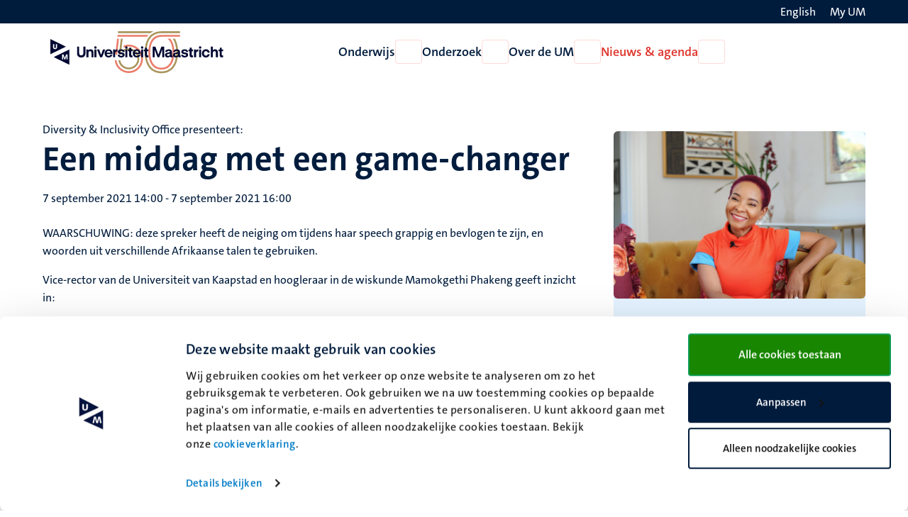

--- FILE ---
content_type: text/html; charset=UTF-8
request_url: https://www.maastrichtuniversity.nl/nl/events/een-middag-met-een-game-changer
body_size: 74529
content:

<!DOCTYPE html>
<html lang="nl" dir="ltr" prefix="og: https://ogp.me/ns#">
<head>
  <meta charset="utf-8" />
<noscript><style>form.antibot * :not(.antibot-message) { display: none !important; }</style>
</noscript><link rel="canonical" href="https://www.maastrichtuniversity.nl/nl/events/een-middag-met-een-game-changer" />
<link rel="shortlink" href="https://www.maastrichtuniversity.nl/nl/node/32615" />
<meta name="MobileOptimized" content="width" />
<meta name="HandheldFriendly" content="true" />
<meta name="viewport" content="width=device-width, initial-scale=1.0" />
<link rel="icon" href="/themes/custom/um_base/favicon.ico" type="image/vnd.microsoft.icon" />
<link rel="alternate" hreflang="en" href="https://www.maastrichtuniversity.nl/events/afternoon-game-changer" />
<link rel="alternate" hreflang="nl" href="https://www.maastrichtuniversity.nl/nl/events/een-middag-met-een-game-changer" />
<link rel="shortcut icon" href="/themes/custom/um_base/favicon.ico" type="image/x-icon" />

    <title>Een middag met een game-changer - Agenda - Maastricht University</title>
    <link rel="stylesheet" media="all" href="/sites/default/files/css/css_ltZoTiNtTZz03T7pBu0tp81GlWWWiNZSEC9i7aUr_NE.css?delta=0&amp;language=nl&amp;theme=um_base&amp;include=[base64]" />
<link rel="stylesheet" media="all" href="/sites/default/files/css/css_yIIQ4oP_5lTnr0wMySKT7yd2n1_kJom94OCBp_3iRFI.css?delta=1&amp;language=nl&amp;theme=um_base&amp;include=[base64]" />
<link rel="stylesheet" media="print" href="/sites/default/files/css/css_sTMMuUufPHeBL37b3gSjevsW_SVtxc91r-TUMpgNKWk.css?delta=2&amp;language=nl&amp;theme=um_base&amp;include=[base64]" />

      <script type="application/json" data-drupal-selector="drupal-settings-json">{"path":{"baseUrl":"\/","pathPrefix":"nl\/","currentPath":"node\/32615","currentPathIsAdmin":false,"isFront":false,"currentLanguage":"nl"},"pluralDelimiter":"\u0003","suppressDeprecationErrors":true,"gtag":{"tagId":"","consentMode":false,"otherIds":[],"events":[],"additionalConfigInfo":[]},"ajaxPageState":{"libraries":"[base64]","theme":"um_base","theme_token":null},"ajaxTrustedUrl":[],"gtm":{"tagId":null,"settings":{"data_layer":"dataLayer","include_environment":false},"tagIds":["GTM-PL6SSKT"]},"user":{"uid":0,"permissionsHash":"48a3fe7f8e2369ab67928ec2b401ef4af828d36c1fd53eb2cfce351b9ad6412e"}}</script>
<script src="/sites/default/files/js/js_WweW7cMqsd1R_8gcM0tlOpSFbqozDfI6UK8aB3WrfR0.js?scope=header&amp;delta=0&amp;language=nl&amp;theme=um_base&amp;include=eJx9zFEKgCAQBNALue2RZJVFLNeNVqHjZ9JPffQz8GZgoh6MUWXXyrXZ0sUHMgYQrt3FvxVEQy7skmoq7BslTCO-Xmil812Ke45QKNcbRSOVsdpm2AUmYfICcKI9bg"></script>
<script src="/modules/contrib/google_tag/js/gtag.js?t9b0jr"></script>
<script src="/modules/contrib/google_tag/js/gtm.js?t9b0jr"></script>

</head>
<body class="rendered--breadcrumbs not-logged-in path-node node--type-event">


<a href="#main-content" class="visually-hidden focusable skip-link">Overslaan en naar de inhoud gaan</a>
<noscript><iframe src="https://www.googletagmanager.com/ns.html?id=GTM-PL6SSKT"
                  height="0" width="0" style="display:none;visibility:hidden"></iframe></noscript>

  <div class="dialog-off-canvas-main-canvas" data-off-canvas-main-canvas>
    


<header class="header">
  <div class="header__top d-none d-lg-block">
    <div class="container container--padded">
      <div class="language">
          <div class="language-switcher-language-url block language_block:language_content block-language" id="language-switcher" role="navigation">
  
    
      <ul class="language-switcher-locale-url"><li hreflang="en" data-drupal-link-system-path="node/32615" class="en"><a href="/events/afternoon-game-changer" class="language-link" lang="en" aria-label="Show website in English (EN)" hreflang="en" data-drupal-link-system-path="node/32615"><span class="language--long">English</span>
                <span class="language--short">EN</span>
                <i class="fa-light fa-globe fa-fw" aria-hidden="true"></i></a></li></ul>

  </div>


      </div>
      <div class="my-um">
        
  







<a   data-component-id="um_base:button" href="/nl/my-um" class="link link--white">
      <span>My UM</span>
  
      
<i  data-component-id="um_base:icon" class="fa-regular fa-user fa-fw fa-icon" aria-hidden="true"></i>
  </a>
      </div>
    </div>
  </div>
  <div class="header__bottom">
    <div class="container container--padded">
      <div class="header__bottom--left">
      





  
  

<button   data-component-id="um_base:button" aria-expanded="false" aria-controls="navigation__mobile" class="button button--icon d-block d-lg-none toggle-menu">
      <span class="visually-hidden">Open menu</span>
  
      
<i  data-component-id="um_base:icon" class="fa-regular fa-bars fa-fw fa-icon" aria-hidden="true"></i>
  </button>
              <a class="logo--small d-block d-md-none" href="/nl" rel="home" title="Naar de voorpagina van Maastricht University">
      <svg viewBox="0 0 729 346" fill="none" xmlns="http://www.w3.org/2000/svg" style="margin-bottom:-1rem;margin-top:-1rem;height:55px;">
  <path d="M297.815 190.041L298.127 187.274C297.776 188.272 297.441 189.277 297.129 190.29H297.807C297.807 190.29 297.823 190.025 297.823 190.041H297.815Z" fill="#EA7C69"/>
  <path d="M297.941 92.7276L286.367 190.29H297.13C297.442 189.277 297.777 188.272 298.128 187.274L301.058 161.079L309.211 92.7354H297.941V92.7276Z" fill="#EA7C69"/>
  <path d="M320.402 92.7276L314.097 145.616L313.637 149.451L311.977 163.347L311.431 167.899L308.758 190.298H320.293L324.509 155L324.93 151.384L326.208 140.348L326.59 137.02L331.718 92.7354H320.402V92.7276Z" fill="#A9955C"/>
  <path d="M333.663 176.636C339.719 171.172 347.076 167.065 355.33 164.851C359.795 163.651 364.425 163.051 369.093 163.051C398.32 163.051 422.099 186.83 422.099 216.057C422.099 245.283 398.32 269.062 369.093 269.062C342.977 269.062 321.224 250.069 316.891 225.168H305.543C309.978 256.265 336.788 280.254 369.093 280.254C404.493 280.254 433.291 251.456 433.291 216.057C433.291 180.657 404.493 151.859 369.093 151.859C363.443 151.859 357.839 152.592 352.43 154.042C346.304 155.686 340.584 158.196 335.385 161.414L334.988 164.774L333.663 176.643V176.636Z" fill="#A9955C"/>
  <path d="M326.599 137.02L326.217 140.348L325.578 145.835L326.623 136.997C326.623 136.997 326.607 137.004 326.599 137.012V137.02Z" fill="#EA7C69"/>
  <path d="M369.098 129.569C361.491 129.569 353.939 130.558 346.652 132.515C343.877 133.255 341.173 134.136 338.531 135.133L337.003 147.931C340.994 146.052 345.179 144.494 349.551 143.325C355.888 141.626 362.473 140.76 369.098 140.76C410.616 140.76 444.386 174.531 444.386 216.048C444.386 257.566 410.616 291.336 369.098 291.336C368.475 291.336 367.851 291.329 367.228 291.313C367.025 291.313 366.815 291.297 366.612 291.29C366.199 291.274 365.778 291.266 365.365 291.243C365.116 291.227 364.874 291.212 364.625 291.196C364.25 291.173 363.884 291.149 363.51 291.126C363.253 291.11 362.988 291.087 362.731 291.064C362.38 291.032 362.021 291.001 361.671 290.97C361.406 290.947 361.141 290.915 360.876 290.884C360.533 290.845 360.19 290.806 359.847 290.767C359.574 290.736 359.309 290.697 359.036 290.666C358.701 290.619 358.366 290.573 358.031 290.526C357.758 290.487 357.493 290.448 357.22 290.401C356.885 290.347 356.558 290.292 356.231 290.237C355.966 290.191 355.693 290.144 355.428 290.097C355.101 290.035 354.765 289.972 354.438 289.91C354.173 289.856 353.908 289.809 353.643 289.746C353.316 289.676 352.981 289.606 352.653 289.528C352.396 289.474 352.139 289.411 351.882 289.357C351.547 289.279 351.219 289.193 350.884 289.115C350.635 289.053 350.385 288.99 350.136 288.928C349.793 288.842 349.45 288.741 349.107 288.647C348.873 288.585 348.639 288.523 348.406 288.453C348.016 288.344 347.634 288.227 347.252 288.11C347.065 288.055 346.878 288.001 346.691 287.946C346.13 287.775 345.577 287.588 345.023 287.4C344.821 287.33 344.61 287.252 344.407 287.182C344.057 287.058 343.698 286.941 343.347 286.808C343.098 286.715 342.856 286.621 342.607 286.528C342.303 286.411 341.999 286.302 341.695 286.177C341.438 286.076 341.173 285.966 340.916 285.865C340.627 285.748 340.347 285.631 340.059 285.514C339.794 285.405 339.529 285.288 339.264 285.171C338.991 285.055 338.71 284.93 338.437 284.813C338.172 284.696 337.907 284.571 337.642 284.447C337.377 284.322 337.112 284.197 336.847 284.073C336.575 283.948 336.31 283.815 336.045 283.683C335.788 283.558 335.53 283.433 335.281 283.301C335.008 283.168 334.743 283.028 334.47 282.888C334.221 282.755 333.972 282.631 333.73 282.498C333.457 282.35 333.192 282.21 332.919 282.062C332.678 281.929 332.444 281.797 332.202 281.664C331.93 281.508 331.657 281.36 331.392 281.197C331.166 281.064 330.932 280.924 330.706 280.791C330.433 280.628 330.16 280.464 329.888 280.3C329.669 280.168 329.459 280.035 329.249 279.903C328.968 279.724 328.687 279.552 328.407 279.373C328.22 279.256 328.033 279.131 327.853 279.007C327.549 278.804 327.246 278.609 326.949 278.406C326.903 278.375 326.856 278.344 326.809 278.313C325.967 277.744 325.141 277.152 324.323 276.544C324.284 276.513 324.237 276.481 324.198 276.45C323.871 276.209 323.551 275.959 323.232 275.71C323.091 275.601 322.959 275.499 322.819 275.398C322.523 275.164 322.226 274.923 321.93 274.689C321.774 274.564 321.618 274.439 321.47 274.315C321.182 274.081 320.901 273.839 320.621 273.605C320.465 273.473 320.309 273.34 320.153 273.208C319.873 272.966 319.592 272.725 319.319 272.475C319.163 272.343 319.015 272.203 318.859 272.07C318.587 271.821 318.314 271.571 318.041 271.322C317.893 271.182 317.745 271.049 317.597 270.909C317.324 270.652 317.051 270.394 316.778 270.129C316.638 269.997 316.498 269.857 316.358 269.724C316.085 269.459 315.812 269.186 315.547 268.914C315.415 268.781 315.29 268.649 315.165 268.516C314.892 268.236 314.62 267.947 314.347 267.659C314.23 267.542 314.121 267.417 314.012 267.292C313.731 266.989 313.451 266.685 313.17 266.381C313.084 266.287 312.998 266.186 312.913 266.084C312.617 265.749 312.313 265.414 312.024 265.071C311.985 265.025 311.946 264.986 311.915 264.939C310.146 262.866 308.486 260.699 306.943 258.447C306.935 258.431 306.919 258.415 306.912 258.4C306.631 257.987 306.358 257.574 306.085 257.161C306.046 257.098 306 257.028 305.961 256.966C305.704 256.568 305.454 256.171 305.205 255.773C305.15 255.688 305.096 255.602 305.041 255.516C304.799 255.126 304.558 254.729 304.324 254.331C304.269 254.238 304.215 254.144 304.153 254.043C303.919 253.646 303.693 253.248 303.467 252.843C303.412 252.749 303.358 252.648 303.303 252.554C303.077 252.149 302.859 251.744 302.641 251.331C302.594 251.237 302.547 251.152 302.5 251.058C302.282 250.637 302.064 250.216 301.846 249.795C301.807 249.718 301.768 249.647 301.736 249.569C301.518 249.125 301.292 248.681 301.082 248.229C301.058 248.19 301.043 248.143 301.027 248.104C299.126 244.075 297.567 239.858 296.398 235.478C296.39 235.447 296.382 235.408 296.367 235.377C296.234 234.87 296.102 234.364 295.985 233.857C295.969 233.795 295.953 233.725 295.938 233.662C295.821 233.171 295.704 232.673 295.595 232.182C295.579 232.104 295.564 232.026 295.54 231.948C295.431 231.457 295.33 230.958 295.236 230.467C295.221 230.389 295.205 230.311 295.19 230.233C295.096 229.734 295.003 229.228 294.917 228.729C294.901 228.659 294.894 228.589 294.878 228.518C294.792 228.004 294.706 227.482 294.636 226.967C294.636 226.921 294.621 226.874 294.613 226.819C294.535 226.274 294.465 225.728 294.395 225.183H283.094C287.661 268.602 324.487 302.559 369.098 302.559C416.788 302.559 455.586 263.762 455.586 216.072C455.586 168.382 416.788 129.584 369.098 129.584V129.569Z" fill="#EA7C69"/>
  <path d="M314.766 178.202C314.766 178.202 314.789 178.163 314.804 178.148C314.789 178.163 314.781 178.186 314.766 178.202Z" fill="#EA7C69"/>
  <path d="M323.052 167.642C322.662 168.047 322.273 168.452 321.891 168.865C322.273 168.452 322.654 168.039 323.052 167.642Z" fill="#EA7C69"/>
  <path d="M318.625 172.715C318.719 172.591 318.82 172.474 318.921 172.349C318.828 172.474 318.726 172.591 318.625 172.715Z" fill="#EA7C69"/>
  <path d="M320.77 170.128C320.964 169.902 321.167 169.684 321.362 169.466C321.159 169.684 320.964 169.91 320.77 170.128Z" fill="#EA7C69"/>
  <path d="M303.926 48.0532L302.594 59.2529H501.343C507.041 54.8338 513.221 51.0928 519.822 48.0532H303.926Z" fill="#A9955C"/>
  <path d="M489.305 70.3357H300.587L299.254 81.5354H480.397C481.223 80.3351 482.073 79.1427 482.938 77.9892C484.956 75.3081 487.084 72.7596 489.305 70.3357Z" fill="#EA7C69"/>
  <path d="M681.553 70.421H632.062H612.999H566.345C541.771 70.8574 521.718 81.1608 508.266 100.279C495.515 118.407 488.773 144.478 488.773 175.684C488.773 241.978 518.39 281.555 567.99 281.555C617.589 281.555 647.206 241.978 647.206 175.684C647.206 144.478 640.464 118.407 627.713 100.279C625.812 97.5824 623.778 95.065 621.626 92.719H604.792C624.954 107.301 635.975 135.819 635.975 175.684C635.975 204.615 629.935 228.565 618.517 244.94C606.764 261.782 589.765 270.324 567.99 270.324C546.214 270.324 529.215 261.782 517.462 244.94C506.044 228.565 500.004 204.622 500.004 175.684C500.004 115.913 524.781 81.5193 567.99 81.5193C568.333 81.5193 568.668 81.5193 569.003 81.5193H608.377C608.377 81.5193 608.361 81.5193 608.354 81.5193H627.667C627.667 81.5193 627.674 81.5271 627.682 81.5349H642.794C642.794 81.5349 642.794 81.5271 642.787 81.5193H681.545V70.4054L681.553 70.421Z" fill="#EA7C69"/>
  <path d="M579.384 48.0532C579.384 48.0532 565.807 48.0766 565.831 48.0922C564.132 48.1234 562.448 48.1857 560.78 48.2792C545.949 49.1521 532.473 52.7373 520.674 58.9022C520.432 59.0269 520.206 59.1594 519.964 59.2841C514.212 62.3548 508.85 66.0413 503.932 70.3357C500.082 73.7026 496.497 77.4358 493.2 81.5354C492.569 82.3225 491.938 83.1253 491.322 83.9359C474.768 105.938 466.016 137.643 466.016 175.63C466.016 255.961 504.135 303.916 567.99 303.916C631.844 303.916 669.964 255.961 669.964 175.63C669.964 142.436 663.284 114.043 650.549 92.7273H637.16C651.274 112.695 658.725 141.283 658.725 175.63C658.725 209.977 650.752 240.724 635.663 260.941C619.943 282.007 597.17 292.685 567.982 292.685C538.794 292.685 516.021 282.007 500.301 260.941C485.212 240.724 477.239 211.224 477.239 175.63C477.239 140.036 485.212 110.731 500.293 90.6931C502.787 87.3807 505.46 84.3255 508.313 81.5354C512.778 77.1631 517.673 73.4298 522.988 70.3357C535.638 62.9861 550.68 59.2841 567.99 59.2841H621.299V59.2451H681.538V48.0532H579.369H579.384Z" fill="#A9955C"/>
  <path d="M236.264 303L81.0156 227.299L236.264 151.597V303ZM163.711 250.109H174.249V216.541L177.739 226.312L182.345 238.524L186.463 250.109H195.745L199.933 238.524L204.469 226.312L207.958 216.541V250.109H218.566V200.908H203.771L195.047 225.474L191.139 236.85L187.16 225.474L178.437 200.908H163.711V250.109ZM202.342 123.701L47.0938 199.403V48L202.342 123.701ZM74.5527 98.7168V129.806C74.5528 141.256 82.3253 148.681 94.6084 148.681C106.891 148.681 114.594 141.325 114.594 129.806V98.7168H103.213V128.765C103.213 133.622 100.646 137.647 94.6084 137.647C88.571 137.647 85.9336 133.692 85.9336 128.765V98.7168H74.5527Z" fill="#000831"/>
</svg>

    </a>
    <a class="logo d-none d-md-block" href="/nl" rel="home" title="Naar de voorpagina van Maastricht University">
      <svg viewBox="0 0 1117 346" fill="none" xmlns="http://www.w3.org/2000/svg" class="site--logo" style="margin-bottom:-1rem;margin-top:-1rem;height:80px;">
  <g class="logo">
    <path d="M163.493 252.079L67.9805 205.505L163.493 158.93V252.079ZM118.856 219.539H125.34V198.886L127.487 204.898L130.32 212.411L132.854 219.539H138.564L141.141 212.411L143.932 204.898L146.078 198.886V219.539H152.604V189.269H143.502L138.135 204.382L135.73 211.381L133.283 204.382L127.916 189.269H118.856V219.539ZM142.622 141.768L47.1094 188.343V95.1935L142.622 141.768ZM64.0049 126.397V145.524C64.0049 152.568 68.787 157.136 76.3438 157.136C83.9003 157.136 88.6396 152.611 88.6396 145.524V126.397H81.6377V144.883C81.6377 147.871 80.0578 150.348 76.3438 150.348C72.6294 150.348 71.0068 147.914 71.0068 144.883V126.397H64.0049Z" fill="#000831"/>
  </g>
  <g class="50-years">
    <path d="M455.117 92.7277L443.543 190.29H454.306C454.618 189.277 454.953 188.272 455.304 187.274L458.234 161.079L466.387 92.7355H455.117V92.7277Z" fill="#EA7C69"/>
    <path d="M477.578 92.7277L471.272 145.616L470.813 149.451L469.152 163.347L468.607 167.899L465.934 190.298H477.468L481.685 155L482.106 151.384L483.384 140.348L483.766 137.02L488.894 92.7355H477.578V92.7277Z" fill="#A9955C"/>
    <path d="M490.839 176.636C496.894 171.172 504.252 167.065 512.505 164.851C516.971 163.651 521.601 163.051 526.269 163.051C555.496 163.051 579.275 186.83 579.275 216.057C579.275 245.283 555.496 269.062 526.269 269.062C500.152 269.062 478.4 250.069 474.066 225.168H462.719C467.153 256.265 493.964 280.254 526.269 280.254C561.669 280.254 590.467 251.456 590.467 216.057C590.467 180.657 561.669 151.859 526.269 151.859C520.619 151.859 515.015 152.592 509.606 154.042C503.48 155.686 497.76 158.196 492.561 161.414L492.164 164.774L490.839 176.643V176.636Z" fill="#A9955C"/>
    <path d="M483.775 137.02L483.393 140.348L482.754 145.835L483.798 136.997C483.798 136.997 483.783 137.004 483.775 137.012V137.02Z" fill="#EA7C69"/>
    <path d="M526.274 129.569C518.667 129.569 511.115 130.558 503.828 132.515C501.053 133.255 498.349 134.136 495.707 135.133L494.179 147.931C498.17 146.052 502.355 144.494 506.727 143.325C513.063 141.626 519.649 140.76 526.274 140.76C567.791 140.76 601.562 174.531 601.562 216.048C601.562 257.566 567.791 291.336 526.274 291.336C525.65 291.336 525.027 291.329 524.403 291.313C524.201 291.313 523.99 291.297 523.788 291.29C523.375 291.274 522.954 291.266 522.541 291.243C522.291 291.227 522.05 291.212 521.8 291.196C521.426 291.173 521.06 291.149 520.686 291.126C520.429 291.11 520.164 291.087 519.906 291.064C519.556 291.032 519.197 291.001 518.846 290.97C518.581 290.947 518.316 290.915 518.051 290.884C517.709 290.845 517.366 290.806 517.023 290.767C516.75 290.736 516.485 290.697 516.212 290.666C515.877 290.619 515.542 290.573 515.207 290.526C514.934 290.487 514.669 290.448 514.396 290.401C514.061 290.347 513.734 290.292 513.406 290.237C513.141 290.191 512.869 290.144 512.604 290.097C512.276 290.035 511.941 289.972 511.614 289.91C511.349 289.856 511.084 289.809 510.819 289.746C510.492 289.676 510.156 289.606 509.829 289.528C509.572 289.474 509.315 289.411 509.057 289.357C508.722 289.279 508.395 289.193 508.06 289.115C507.81 289.053 507.561 288.99 507.312 288.928C506.969 288.842 506.626 288.741 506.283 288.647C506.049 288.585 505.815 288.523 505.581 288.453C505.192 288.344 504.81 288.227 504.428 288.11C504.241 288.055 504.054 288.001 503.867 287.946C503.306 287.775 502.752 287.588 502.199 287.4C501.996 287.33 501.786 287.252 501.583 287.182C501.233 287.058 500.874 286.941 500.523 286.808C500.274 286.715 500.032 286.621 499.783 286.528C499.479 286.411 499.175 286.302 498.871 286.177C498.614 286.076 498.349 285.966 498.092 285.865C497.803 285.748 497.523 285.631 497.234 285.514C496.969 285.405 496.704 285.288 496.439 285.171C496.167 285.055 495.886 284.93 495.613 284.813C495.348 284.696 495.083 284.571 494.818 284.447C494.553 284.322 494.288 284.197 494.023 284.073C493.75 283.948 493.485 283.815 493.22 283.683C492.963 283.558 492.706 283.433 492.457 283.301C492.184 283.168 491.919 283.028 491.646 282.888C491.397 282.755 491.147 282.631 490.906 282.498C490.633 282.35 490.368 282.21 490.095 282.062C489.854 281.929 489.62 281.797 489.378 281.664C489.105 281.508 488.833 281.36 488.568 281.197C488.342 281.064 488.108 280.924 487.882 280.791C487.609 280.628 487.336 280.464 487.063 280.3C486.845 280.168 486.635 280.035 486.424 279.903C486.144 279.724 485.863 279.552 485.583 279.373C485.396 279.256 485.208 279.131 485.029 279.007C484.725 278.804 484.421 278.609 484.125 278.406C484.078 278.375 484.032 278.344 483.985 278.313C483.143 277.744 482.317 277.152 481.499 276.544C481.46 276.513 481.413 276.481 481.374 276.45C481.047 276.209 480.727 275.959 480.408 275.71C480.267 275.601 480.135 275.499 479.994 275.398C479.698 275.164 479.402 274.923 479.106 274.689C478.95 274.564 478.794 274.439 478.646 274.315C478.358 274.081 478.077 273.839 477.797 273.605C477.641 273.473 477.485 273.34 477.329 273.208C477.048 272.966 476.768 272.725 476.495 272.475C476.339 272.343 476.191 272.203 476.035 272.07C475.762 271.821 475.49 271.571 475.217 271.322C475.069 271.182 474.921 271.049 474.773 270.909C474.5 270.652 474.227 270.394 473.954 270.129C473.814 269.997 473.674 269.857 473.533 269.724C473.261 269.459 472.988 269.186 472.723 268.914C472.59 268.781 472.466 268.649 472.341 268.516C472.068 268.236 471.795 267.947 471.523 267.659C471.406 267.542 471.297 267.417 471.187 267.292C470.907 266.989 470.626 266.685 470.346 266.381C470.26 266.287 470.174 266.186 470.089 266.084C469.792 265.749 469.488 265.414 469.2 265.071C469.161 265.025 469.122 264.986 469.091 264.939C467.322 262.866 465.662 260.699 464.119 258.447C464.111 258.431 464.095 258.415 464.087 258.4C463.807 257.987 463.534 257.574 463.261 257.161C463.222 257.098 463.175 257.028 463.136 256.966C462.879 256.568 462.63 256.171 462.38 255.773C462.326 255.688 462.271 255.602 462.217 255.516C461.975 255.126 461.734 254.729 461.5 254.331C461.445 254.238 461.391 254.144 461.328 254.043C461.095 253.646 460.869 253.248 460.642 252.843C460.588 252.749 460.533 252.648 460.479 252.554C460.253 252.149 460.035 251.744 459.816 251.331C459.77 251.237 459.723 251.152 459.676 251.058C459.458 250.637 459.24 250.216 459.021 249.795C458.982 249.718 458.943 249.647 458.912 249.569C458.694 249.125 458.468 248.681 458.258 248.229C458.234 248.19 458.219 248.143 458.203 248.104C456.301 244.075 454.743 239.858 453.574 235.478C453.566 235.447 453.558 235.408 453.542 235.377C453.41 234.87 453.277 234.364 453.16 233.857C453.145 233.795 453.129 233.725 453.114 233.662C452.997 233.171 452.88 232.673 452.771 232.182C452.755 232.104 452.74 232.026 452.716 231.948C452.607 231.457 452.506 230.958 452.412 230.467C452.397 230.389 452.381 230.311 452.365 230.233C452.272 229.734 452.178 229.228 452.093 228.729C452.077 228.659 452.069 228.589 452.054 228.518C451.968 228.004 451.882 227.482 451.812 226.967C451.812 226.921 451.797 226.874 451.789 226.819C451.711 226.274 451.641 225.728 451.571 225.183H440.27C444.837 268.602 481.662 302.559 526.274 302.559C573.964 302.559 612.762 263.762 612.762 216.072C612.762 168.382 573.964 129.584 526.274 129.584V129.569Z" fill="#EA7C69"/>
    <path d="M471.941 178.202C471.941 178.202 471.964 178.163 471.98 178.148C471.964 178.163 471.957 178.186 471.941 178.202Z" fill="#EA7C69"/>
    <path d="M480.228 167.642C479.838 168.047 479.448 168.452 479.066 168.865C479.448 168.452 479.83 168.039 480.228 167.642Z" fill="#EA7C69"/>
    <path d="M475.797 172.715C475.89 172.591 475.992 172.474 476.093 172.349C476 172.474 475.898 172.591 475.797 172.715Z" fill="#EA7C69"/>
    <path d="M477.945 170.128C478.14 169.902 478.343 169.684 478.538 169.466C478.335 169.684 478.14 169.91 477.945 170.128Z" fill="#EA7C69"/>
    <path d="M461.102 48.0532L459.77 59.2529H658.519C664.216 54.8338 670.397 51.0928 676.998 48.0532H461.102Z" fill="#A9955C"/>
    <path d="M646.481 70.3357H457.762L456.43 81.5354H637.573C638.399 80.3351 639.248 79.1427 640.114 77.9892C642.132 75.3081 644.26 72.7596 646.481 70.3357Z" fill="#EA7C69"/>
    <path d="M838.729 70.421H789.238H770.175H723.521C698.947 70.8574 678.894 81.1608 665.442 100.279C652.691 118.407 645.949 144.478 645.949 175.684C645.949 241.978 675.566 281.555 725.165 281.555C774.765 281.555 804.382 241.978 804.382 175.684C804.382 144.478 797.64 118.407 784.889 100.279C782.988 97.5824 780.953 95.065 778.802 92.719H761.968C782.13 107.301 793.151 135.819 793.151 175.684C793.151 204.615 787.11 228.565 775.693 244.94C763.939 261.782 746.941 270.324 725.165 270.324C703.39 270.324 686.391 261.782 674.638 244.94C663.22 228.565 657.18 204.622 657.18 175.684C657.18 115.913 681.957 81.5193 725.165 81.5193C725.508 81.5193 725.843 81.5193 726.179 81.5193H765.553C765.553 81.5193 765.537 81.5193 765.529 81.5193H784.842C784.842 81.5193 784.85 81.5271 784.858 81.5349H799.97C799.97 81.5349 799.97 81.5271 799.962 81.5193H838.721V70.4054L838.729 70.421Z" fill="#EA7C69"/>
    <path d="M736.56 48.0532C736.56 48.0532 722.983 48.0766 723.007 48.0922C721.308 48.1234 719.624 48.1857 717.956 48.2792C703.125 49.1521 689.649 52.7373 677.849 58.9022C677.608 59.0269 677.382 59.1594 677.14 59.2841C671.388 62.3548 666.026 66.0413 661.108 70.3357C657.258 73.7026 653.673 77.4358 650.376 81.5354C649.745 82.3225 649.114 83.1253 648.498 83.9359C631.944 105.938 623.191 137.643 623.191 175.63C623.191 255.961 661.311 303.916 725.165 303.916C789.02 303.916 827.14 255.961 827.14 175.63C827.14 142.436 820.46 114.043 807.725 92.7273H794.335C808.45 112.695 815.901 141.283 815.901 175.63C815.901 209.977 807.928 240.724 792.839 260.941C777.119 282.007 754.345 292.685 725.158 292.685C695.97 292.685 673.196 282.007 657.476 260.941C642.388 240.724 634.414 211.224 634.414 175.63C634.414 140.036 642.388 110.731 657.469 90.6931C659.963 87.3807 662.636 84.3255 665.488 81.5354C669.954 77.1631 674.849 73.4298 680.164 70.3357C692.813 62.9861 707.855 59.2841 725.165 59.2841H778.475V59.2451H838.713V48.0532H736.544H736.56Z" fill="#A9955C"/>
  </g>
  <g class="logo--text language--en">
    <path d="M454.991 190.041L455.302 187.274C454.952 188.272 454.616 189.277 454.305 190.29H454.983C454.983 190.29 454.998 190.025 454.998 190.041H454.991Z" fill="#EA7C69"/>
    <path d="M1028.25 220.798L1037.47 201.091L1018.48 159.328H1032.13L1040.27 178.764L1043.89 187.713L1047.41 178.854L1055.37 159.328H1068.93L1041.99 220.798H1028.25Z" fill="#000831"/>
    <path d="M1006.88 206.786C998.56 206.786 993.95 202.447 993.95 194.673V169.814H986.809V160.051H990.244C993.679 160.051 994.764 158.876 994.764 155.531V148.209H1006.15V159.328H1014.47V169.814H1006.15V190.063C1006.15 193.498 1007.6 195.035 1010.67 195.035C1012.03 195.035 1013.02 194.854 1014.47 194.583V205.701C1012.12 206.424 1009.95 206.786 1006.88 206.786Z" fill="#000831"/>
    <path d="M968.347 205.884V159.33H980.551V205.884H968.347ZM974.404 154.539C970.245 154.539 967.172 151.375 967.172 147.217C967.172 143.058 970.245 139.895 974.404 139.895C978.562 139.895 981.726 143.058 981.726 147.217C981.726 151.375 978.562 154.539 974.404 154.539Z" fill="#000831"/>
    <path d="M942.355 207.239C929.7 207.239 920.841 200.64 920.66 190.787H933.044C933.406 195.126 937.203 197.928 942.807 197.928C947.689 197.928 950.672 195.849 950.672 192.504C950.672 189.883 949.316 188.617 945.519 187.985L934.762 186.267C926.355 184.911 921.926 180.391 921.926 173.16C921.926 164.03 929.971 157.973 942.174 157.973C954.559 157.973 962.604 164.21 962.875 173.702H950.491C950.129 169.453 946.785 167.013 941.722 167.013C937.112 167.013 934.31 169.092 934.31 172.165C934.31 174.606 935.937 175.872 939.643 176.504L950.762 178.222C958.807 179.487 963.056 184.188 963.056 191.42C963.056 201.002 954.92 207.239 942.355 207.239Z" fill="#000831"/>
    <path d="M891.941 205.882V159.328H903.603V166.379C905.501 161.226 910.021 158.424 915.716 158.424H917.795V170.718H915.987C908.303 170.718 904.145 175.147 904.145 182.741V205.882H891.941Z" fill="#000831"/>
    <path d="M861.893 207.239C847.339 207.239 837.938 197.476 837.938 182.471C837.938 167.917 847.52 157.973 861.531 157.973C875.542 157.973 885.124 167.103 885.124 180.663V180.843C885.124 183.013 884.944 185.092 884.672 186.629H850.412C850.683 193.228 855.113 197.567 862.164 197.567C867.316 197.567 870.751 195.216 872.017 191.601H884.492C881.961 201.454 873.735 207.239 861.893 207.239ZM872.65 177.77C872.469 171.442 868.22 167.374 861.621 167.374C855.294 167.374 850.864 171.171 850.412 177.77H872.65Z" fill="#000831"/>
    <path d="M807.275 205.883L788.562 159.328H802.212L809.354 180.3L813.512 192.233L817.58 180.3L824.721 159.328H838.371L819.659 205.883H807.275Z" fill="#000831"/>
    <path d="M771.718 205.884V159.33H783.922V205.884H771.718ZM777.775 154.539C773.616 154.539 770.543 151.375 770.543 147.217C770.543 143.058 773.616 139.895 777.775 139.895C781.933 139.895 785.097 143.058 785.097 147.217C785.097 151.375 781.933 154.539 777.775 154.539Z" fill="#000831"/>
    <path d="M722.504 205.883V159.329H734.165V164.662C736.787 160.414 742.12 157.973 748.177 157.973C757.849 157.973 765.081 163.487 765.081 176.414V205.883H752.787V179.035C752.787 172.798 749.804 169.273 744.199 169.273C738.233 169.273 734.707 173.34 734.707 179.578V205.883H722.504Z" fill="#000831"/>
    <path d="M690.221 207.24C674.673 207.24 664.91 197.929 664.91 183.014V142.155H677.746V181.838C677.746 189.432 681.814 194.856 690.221 194.856C698.628 194.856 702.696 189.432 702.696 181.838V142.155H715.532V183.014C715.532 197.929 705.769 207.24 690.221 207.24Z" fill="#000831"/>
    <path d="M631.267 206.786C622.951 206.786 618.341 202.447 618.341 194.673V169.814H611.199V160.051H614.634C618.069 160.051 619.154 158.876 619.154 155.531V148.209H630.544V159.328H638.861V169.814H630.544V190.063C630.544 193.498 631.99 195.035 635.064 195.035C636.42 195.035 637.414 194.854 638.861 194.583V205.701C636.51 206.424 634.341 206.786 631.267 206.786Z" fill="#000831"/>
    <path d="M563.887 205.884V142.155H576.09V164.03C578.712 160.234 583.864 157.974 589.559 157.974C599.232 157.974 606.463 163.488 606.463 176.415V205.884H594.17V179.036C594.17 172.708 591.186 169.183 585.672 169.183C579.616 169.183 576.09 173.341 576.09 179.488V205.884H563.887Z" fill="#000831"/>
    <path d="M533.835 207.239C519.461 207.239 509.789 196.934 509.789 182.561C509.789 168.278 519.281 157.973 534.286 157.973C548.208 157.973 556.434 167.374 556.886 177.86H544.501C543.688 172.165 539.439 169.001 533.925 169.001C526.784 169.001 522.173 173.883 522.173 182.561C522.173 191.329 526.874 196.211 533.925 196.211C539.258 196.211 543.326 193.68 544.501 187.533H556.886C555.891 197.928 548.388 207.239 533.835 207.239Z" fill="#000831"/>
    <path d="M493.417 205.884V159.33H505.621V205.884H493.417ZM499.474 154.539C495.316 154.539 492.242 151.375 492.242 147.217C492.242 143.058 495.316 139.895 499.474 139.895C503.632 139.895 506.796 143.058 506.796 147.217C506.796 151.375 503.632 154.539 499.474 154.539Z" fill="#000831"/>
    <path d="M462.074 205.882V159.328H473.735V166.379C475.634 161.226 480.154 158.424 485.848 158.424H487.928V170.718H486.12C478.436 170.718 474.278 175.147 474.278 182.741V205.882H462.074Z" fill="#000831"/>
    <path d="M448.572 206.786C440.255 206.786 435.645 202.447 435.645 194.673V169.814H428.504V160.051H431.939C435.374 160.051 436.459 158.876 436.459 155.531V148.209H447.849V159.328H456.165V169.814H447.849V190.063C447.849 193.498 449.295 195.035 452.369 195.035C453.725 195.035 454.719 194.854 456.165 194.583V205.701C453.815 206.424 451.645 206.786 448.572 206.786Z" fill="#000831"/>
    <path d="M405.43 207.239C392.774 207.239 383.915 200.64 383.734 190.787H396.119C396.48 195.126 400.277 197.928 405.881 197.928C410.763 197.928 413.746 195.849 413.746 192.504C413.746 189.883 412.39 188.617 408.593 187.985L397.836 186.267C389.429 184.911 385 180.391 385 173.16C385 164.03 393.045 157.973 405.249 157.973C417.633 157.973 425.678 164.21 425.95 173.702H413.565C413.204 169.453 409.859 167.013 404.797 167.013C400.187 167.013 397.384 169.092 397.384 172.165C397.384 174.606 399.011 175.871 402.718 176.504L413.836 178.222C421.882 179.487 426.13 184.188 426.13 191.42C426.13 201.002 417.995 207.239 405.43 207.239Z" fill="#000831"/>
    <path d="M350.152 207.239C340.389 207.239 333.609 201.725 333.609 192.956C333.609 184.55 339.395 179.939 348.073 178.493L359.011 176.595C361.994 176.052 363.531 174.968 363.531 172.527C363.531 169.453 360.999 167.465 356.299 167.465C351.598 167.465 347.802 169.634 347.35 173.883H334.965C335.598 164.301 344.547 157.973 356.208 157.973C369.226 157.973 375.825 164.301 375.825 173.16V193.318C375.825 195.578 376.909 196.211 378.356 196.211C379.079 196.211 379.712 196.12 380.435 195.939V205.431C378.536 206.245 376.096 206.787 373.203 206.787C369.135 206.787 365.971 205.341 364.344 201.725C361.271 204.617 356.932 207.239 350.152 207.239ZM353.316 197.657C359.282 197.657 363.531 194.041 363.531 189.25V183.374C362.807 184.188 360.999 184.73 358.197 185.273L351.96 186.538C347.802 187.352 345.994 189.16 345.994 192.143C345.994 195.759 348.977 197.657 353.316 197.657Z" fill="#000831"/>
    <path d="M301.027 207.239C291.264 207.239 284.484 201.725 284.484 192.956C284.484 184.55 290.27 179.939 298.948 178.493L309.886 176.595C312.869 176.052 314.406 174.968 314.406 172.527C314.406 169.453 311.874 167.465 307.174 167.465C302.473 167.465 298.677 169.634 298.225 173.883H285.84C286.473 164.301 295.422 157.973 307.083 157.973C320.101 157.973 326.7 164.301 326.7 173.16V193.318C326.7 195.578 327.784 196.211 329.231 196.211C329.954 196.211 330.587 196.12 331.31 195.939V205.431C329.411 206.245 326.971 206.787 324.078 206.787C320.01 206.787 316.846 205.341 315.219 201.725C312.146 204.617 307.807 207.239 301.027 207.239ZM304.191 197.657C310.157 197.657 314.406 194.041 314.406 189.25V183.374C313.682 184.188 311.874 184.73 309.072 185.273L302.835 186.538C298.677 187.352 296.869 189.16 296.869 192.143C296.869 195.759 299.852 197.657 304.191 197.657Z" fill="#000831"/>
    <path d="M210.066 205.881V142.152H226.699L239.536 176.322L244.779 190.876H244.869L250.022 176.322L262.858 142.152H279.581V205.881H267.739V171.712V159.599L263.22 171.802L255.717 190.876L250.112 205.881H239.536L233.931 190.876L226.428 171.802L221.908 159.599V171.712V205.881H210.066Z" fill="#000831"/>
  </g>
  <g class="logo--text language--nl">
    <path d="M454.991 190.041L455.302 187.274C454.952 188.272 454.616 189.277 454.305 190.29H454.983C454.983 190.29 454.998 190.025 454.998 190.041H454.991Z" fill="#EA7C69"/>
    <path d="M638.064 207.22C629.659 207.22 624.999 202.836 624.999 194.98V169.86H617.781V159.994H621.253C624.725 159.994 625.821 158.807 625.821 155.427V148.028H637.334V159.264H645.739V169.86H637.334V190.321C637.334 193.792 638.795 195.345 641.902 195.345C643.272 195.345 644.277 195.163 645.739 194.888V206.124C643.364 206.855 641.171 207.22 638.064 207.22Z" fill="#000831"/>
    <path d="M601.594 206.307V159.264H613.928V206.307H601.594ZM607.716 154.422C603.513 154.422 600.406 151.225 600.406 147.023C600.406 142.821 603.513 139.624 607.716 139.624C611.918 139.624 615.116 142.821 615.116 147.023C615.116 151.225 611.918 154.422 607.716 154.422Z" fill="#000831"/>
    <path d="M574.876 207.678C560.166 207.678 550.664 197.812 550.664 182.649C550.664 167.942 560.349 157.894 574.511 157.894C588.672 157.894 598.357 167.12 598.357 180.822V181.005C598.357 183.197 598.174 185.298 597.9 186.851H563.273C563.547 193.519 568.024 197.904 575.15 197.904C580.358 197.904 583.83 195.529 585.109 191.875H597.717C595.159 201.832 586.845 207.678 574.876 207.678ZM585.749 177.899C585.566 171.505 581.272 167.394 574.602 167.394C568.206 167.394 563.729 171.23 563.273 177.899H585.749Z" fill="#000831"/>
    <path d="M541.557 207.22C533.151 207.22 528.491 202.836 528.491 194.98V169.86H521.273V159.994H524.745C528.217 159.994 529.314 158.807 529.314 155.427V148.028H540.826V159.264H549.231V169.86H540.826V190.321C540.826 193.792 542.288 195.345 545.394 195.345C546.764 195.345 547.77 195.163 549.231 194.888V206.124C546.856 206.855 544.663 207.22 541.557 207.22Z" fill="#000831"/>
    <path d="M505.086 206.307V159.264H517.421V206.307H505.086ZM511.208 154.422C507.005 154.422 503.898 151.225 503.898 147.023C503.898 142.821 507.005 139.624 511.208 139.624C515.411 139.624 518.608 142.821 518.608 147.023C518.608 151.225 515.411 154.422 511.208 154.422Z" fill="#000831"/>
    <path d="M479.932 207.678C467.14 207.678 458.187 201.01 458.004 191.053H470.521C470.886 195.437 474.724 198.269 480.389 198.269C485.322 198.269 488.337 196.168 488.337 192.788C488.337 190.139 486.967 188.86 483.13 188.221L472.257 186.485C463.76 185.115 459.283 180.548 459.283 173.24C459.283 164.014 467.415 157.894 479.749 157.894C492.266 157.894 500.398 164.197 500.672 173.788H488.155C487.789 169.495 484.409 167.029 479.292 167.029C474.632 167.029 471.8 169.13 471.8 172.235C471.8 174.702 473.445 175.981 477.191 176.62L488.429 178.356C496.56 179.634 500.854 184.384 500.854 191.692C500.854 201.375 492.632 207.678 479.932 207.678Z" fill="#000831"/>
    <path d="M430.805 206.308V159.264H442.591V166.389C444.51 161.182 449.078 158.351 454.834 158.351H456.935V170.774H455.108C447.342 170.774 443.139 175.25 443.139 182.923V206.308H430.805Z" fill="#000831"/>
    <path d="M403.173 207.678C388.463 207.678 378.961 197.812 378.961 182.649C378.961 167.942 388.646 157.894 402.807 157.894C416.969 157.894 426.654 167.12 426.654 180.822V181.005C426.654 183.197 426.471 185.298 426.197 186.851H391.569C391.844 193.519 396.32 197.904 403.447 197.904C408.655 197.904 412.127 195.529 413.406 191.875H426.014C423.456 201.832 415.142 207.678 403.173 207.678ZM414.045 177.899C413.863 171.505 409.568 167.394 402.899 167.394C396.503 167.394 392.026 171.23 391.569 177.899H414.045Z" fill="#000831"/>
    <path d="M350.987 206.307L332.074 159.264H345.87L353.088 180.456L357.291 192.514L361.403 180.456L368.621 159.264H382.417L363.504 206.307H350.987Z" fill="#000831"/>
    <path d="M316.25 206.307V159.264H328.585V206.307H316.25ZM322.372 154.422C318.169 154.422 315.062 151.225 315.062 147.023C315.062 142.821 318.169 139.624 322.372 139.624C326.575 139.624 329.772 142.821 329.772 147.023C329.772 151.225 326.575 154.422 322.372 154.422Z" fill="#000831"/>
    <path d="M267.617 206.308V159.264H279.403V164.654C282.053 160.36 287.444 157.894 293.565 157.894C303.341 157.894 310.651 163.466 310.651 176.529V206.308H298.225V179.178C298.225 172.875 295.21 169.312 289.545 169.312C283.515 169.312 279.952 173.423 279.952 179.726V206.308H267.617Z" fill="#000831"/>
    <path d="M236.106 207.677C220.391 207.677 210.523 198.268 210.523 183.196V141.908H223.497V182.009C223.497 189.682 227.609 195.163 236.106 195.163C244.603 195.163 248.714 189.682 248.714 182.009V141.908H261.688V183.196C261.688 198.268 251.821 207.677 236.106 207.677Z" fill="#000831"/>
    <path d="M1094.33 207.217C1085.92 207.217 1081.26 202.833 1081.26 194.977V169.857H1074.04V159.991H1077.51C1080.99 159.991 1082.08 158.804 1082.08 155.424V148.025H1093.6V159.261H1102V169.857H1093.6V190.318C1093.6 193.789 1095.06 195.342 1098.16 195.342C1099.53 195.342 1100.54 195.159 1102 194.885V206.121C1099.63 206.852 1097.43 207.217 1094.33 207.217Z" fill="#000831"/>
    <path d="M1027.14 206.304V141.905H1039.47V164.011C1042.12 160.174 1047.33 157.89 1053.08 157.89C1062.86 157.89 1070.17 163.462 1070.17 176.525V206.304H1057.74V179.174C1057.74 172.78 1054.73 169.217 1049.16 169.217C1043.03 169.217 1039.47 173.419 1039.47 179.631V206.304H1027.14Z" fill="#000831"/>
    <path d="M996.768 207.675C982.241 207.675 972.465 197.261 972.465 182.737C972.465 168.304 982.058 157.891 997.225 157.891C1011.3 157.891 1019.61 167.391 1020.07 177.987H1007.55C1006.73 172.232 1002.43 169.035 996.86 169.035C989.642 169.035 984.982 173.968 984.982 182.737C984.982 191.598 989.733 196.531 996.86 196.531C1002.25 196.531 1006.36 193.973 1007.55 187.761H1020.07C1019.06 198.266 1011.48 207.675 996.768 207.675Z" fill="#000831"/>
    <path d="M955.449 206.304V159.261H967.784V206.304H955.449ZM961.571 154.419C957.368 154.419 954.262 151.222 954.262 147.02C954.262 142.818 957.368 139.621 961.571 139.621C965.774 139.621 968.972 142.818 968.972 147.02C968.972 151.222 965.774 154.419 961.571 154.419Z" fill="#000831"/>
    <path d="M924.691 206.305V159.261H936.478V166.386C938.396 161.179 942.965 158.348 948.721 158.348H950.822V170.771H948.995C941.229 170.771 937.026 175.247 937.026 182.92V206.305H924.691Z" fill="#000831"/>
    <path d="M910.584 207.217C902.178 207.217 897.519 202.833 897.519 194.977V169.857H890.301V159.991H893.773C897.245 159.991 898.341 158.804 898.341 155.424V148.025H909.853V159.261H918.259V169.857H909.853V190.318C909.853 193.789 911.315 195.342 914.421 195.342C915.792 195.342 916.797 195.159 918.259 194.885V206.121C915.883 206.852 913.69 207.217 910.584 207.217Z" fill="#000831"/>
    <path d="M867.436 207.675C854.644 207.675 845.691 201.007 845.508 191.05H858.025C858.39 195.434 862.228 198.266 867.892 198.266C872.826 198.266 875.841 196.165 875.841 192.785C875.841 190.136 874.471 188.857 870.633 188.218L859.761 186.482C851.264 185.112 846.787 180.545 846.787 173.237C846.787 164.011 854.919 157.891 867.253 157.891C879.77 157.891 887.902 164.194 888.176 173.785H875.659C875.293 169.492 871.913 167.025 866.796 167.025C862.136 167.025 859.304 169.126 859.304 172.232C859.304 174.699 860.949 175.977 864.695 176.617L875.933 178.352C884.064 179.631 888.358 184.381 888.358 191.689C888.358 201.372 880.135 207.675 867.436 207.675Z" fill="#000831"/>
    <path d="M812.943 207.675C803.075 207.675 796.223 202.103 796.223 193.242C796.223 184.747 802.07 180.088 810.841 178.627L821.896 176.708C824.912 176.16 826.465 175.064 826.465 172.598C826.465 169.492 823.907 167.482 819.155 167.482C814.404 167.482 810.567 169.675 810.11 173.968H797.593C798.233 164.285 807.278 157.891 819.064 157.891C832.221 157.891 838.89 164.285 838.89 173.237V193.607C838.89 195.891 839.987 196.531 841.449 196.531C842.18 196.531 842.819 196.439 843.55 196.256V205.848C841.631 206.67 839.165 207.218 836.241 207.218C832.129 207.218 828.932 205.757 827.287 202.103C824.181 205.026 819.795 207.675 812.943 207.675ZM816.14 197.992C822.171 197.992 826.465 194.338 826.465 189.497V183.559C825.734 184.381 823.907 184.929 821.074 185.478L814.77 186.756C810.567 187.579 808.74 189.405 808.74 192.42C808.74 196.074 811.755 197.992 816.14 197.992Z" fill="#000831"/>
    <path d="M763.739 207.675C753.872 207.675 747.02 202.103 747.02 193.242C747.02 184.747 752.867 180.088 761.638 178.627L772.693 176.708C775.708 176.16 777.262 175.064 777.262 172.598C777.262 169.492 774.703 167.482 769.952 167.482C765.201 167.482 761.364 169.675 760.907 173.968H748.39C749.03 164.285 758.075 157.891 769.861 157.891C783.018 157.891 789.687 164.285 789.687 173.237V193.607C789.687 195.891 790.784 196.531 792.246 196.531C792.977 196.531 793.616 196.439 794.347 196.256V205.848C792.428 206.67 789.961 207.218 787.038 207.218C782.926 207.218 779.728 205.757 778.084 202.103C774.977 205.026 770.592 207.675 763.739 207.675ZM766.937 197.992C772.967 197.992 777.262 194.338 777.262 189.497V183.559C776.531 184.381 774.703 184.929 771.871 185.478L765.567 186.756C761.364 187.579 759.537 189.405 759.537 192.42C759.537 196.074 762.552 197.992 766.937 197.992Z" fill="#000831"/>
    <path d="M671.805 206.304V141.905H688.616L701.59 176.434L706.889 191.14H706.981L712.188 176.434L725.162 141.905H742.065V206.304H730.096V171.775V159.535L725.528 171.866L717.944 191.14L712.28 206.304H701.59L695.925 191.14L688.342 171.866L683.774 159.535V171.775V206.304H671.805Z" fill="#000831"/>
  </g>
</svg>

    </a>
  

      </div>
      <div class="navigation d-none d-lg-flex">
          
<nav  id="menu-main-nl" class="menu-main block system_menu_block:main-nl block-system" role="navigation" aria-label="Hoofdmenu Nederlands (NL)">
                            <ul region="navigation" data-component-id="um_base:menu" class="menu menu--main menu--main--desktop menu--main-nl">
    
    
                                                                                                                    
                                        <li class="menu__item menu__item--expanded">
          <a href="/nl/onderwijs" class="menu__item__link" data-drupal-link-system-path="node/59850">Onderwijs</a>
        
        
                          






  

<button   data-component-id="um_base:button" aria-controls="menu-link-contentf7dd73f3-9586-4f5e-8706-2c2efd8d2d76" class="button button--icon menu__item__toggle">
      <span class="visually-hidden">Open Onderwijs</span>
  
      
<i  data-component-id="um_base:icon" class="fa-regular fa-chevron-down fa-fw fa-icon" aria-hidden="true"></i>
  </button>

                            <div  region="navigation" class="megamenu" id="menu-link-contentf7dd73f3-9586-4f5e-8706-2c2efd8d2d76">
                <div class="container">
                  <div class="col-lg-3 offset-lg-2">
                                          








<button   data-component-id="um_base:button" class="button button--link menu__item__parent">
      <span>Onderwijs</span>
  
  </button>
                                                                <ul  region="navigation" class="submenu">
    
    
                                                                                                                                                                                            
                                                                      <li class="submenu__item submenu__item--expanded">
          <a href="/nl/studeren/opleidingen" class="submenu__item__link" data-drupal-link-system-path="node/59852">Ontdek onze opleidingen</a>
        
        
                                        





  
  

<button   data-component-id="um_base:button" aria-expanded="false" aria-controls="menu-link-content4a382f8d-432d-4a8d-8cb6-1064c2b6cdfb" class="button button--icon submenu__item__toggle ">
      <span class="visually-hidden">Open Ontdek onze opleidingen</span>
  
      
<i  data-component-id="um_base:icon" class="fa-regular fa-chevron-right fa-fw fa-icon" aria-hidden="true"></i>
  </button>
                            <div  region="navigation" class="megamenu" id="menu-link-content4a382f8d-432d-4a8d-8cb6-1064c2b6cdfb">
                                  








<button   data-component-id="um_base:button" class="button button--link menu__item__parent">
      <span>Ontdek onze opleidingen</span>
  
  </button>
                                                        <ul  region="navigation" class="submenu">
    
    
            
                                                                      <li class="submenu__item submenu__item--collapsed">
          <a href="/nl/onderwijs/bachelor" class="submenu__item__link" data-drupal-link-system-path="node/62584">Bachelors</a>
        
                          
              </li>
  
            
                                                                      <li class="submenu__item submenu__item--collapsed">
          <a href="/nl/onderwijs/master" class="submenu__item__link" data-drupal-link-system-path="node/62534">Masters</a>
        
                          
              </li>
  
            
                                                                      <li class="submenu__item">
          <a href="/nl/onderwijs/pre-masters" class="submenu__item__link" data-drupal-link-system-path="node/38975">Pre-masters</a>
        
                          
              </li>
  
            
                                                                      <li class="submenu__item">
          <a href="/nl/onderwijs/professionals" class="submenu__item__link" data-drupal-link-system-path="node/61782">Professionals</a>
        
                          
              </li>
  
            
                                                                      <li class="submenu__item">
          <a href="/nl/onderwijs/cursussen" class="submenu__item__link" data-drupal-link-system-path="education/courses">Overige cursussen</a>
        
                          
              </li>
  
            
                                                                      <li class="submenu__item">
          <a href="/nl/onderwijs/excellentie-en-honoursprogrammas" class="submenu__item__link" data-drupal-link-system-path="node/38973">Excellentie- en honoursprogramma&#039;s</a>
        
                          
              </li>
  
            
                                                                      <li class="submenu__item">
          <a href="https://www.maastrichtsummerschool.nl/" class="submenu__item__link">Maastricht Summer School</a>
        
                          
              </li>
  
            
                                                                      <li class="submenu__item submenu__item--collapsed">
          <a href="/nl/exchange" class="submenu__item__link" data-drupal-link-system-path="node/38657">Exchange</a>
        
                          
              </li>
  
            
                                                                      <li class="submenu__item">
          <a href="/nl/rankings" class="submenu__item__link" data-drupal-link-system-path="node/62038">Rankings</a>
        
                          
              </li>
  </ul>

              </div>
                            </li>
  
                                                                                                  
                                                                      <li class="submenu__item submenu__item--expanded">
          <a href="/nl/studeren/maak-kennis-met-um" class="submenu__item__link" data-drupal-link-system-path="node/59863">Maak kennis met de UM</a>
        
        
                                        





  
  

<button   data-component-id="um_base:button" aria-expanded="false" aria-controls="menu-link-content068a56b6-2573-4eea-9d51-f3d2b97a1443" class="button button--icon submenu__item__toggle ">
      <span class="visually-hidden">Open Maak kennis met de UM</span>
  
      
<i  data-component-id="um_base:icon" class="fa-regular fa-chevron-right fa-fw fa-icon" aria-hidden="true"></i>
  </button>
                            <div  region="navigation" class="megamenu" id="menu-link-content068a56b6-2573-4eea-9d51-f3d2b97a1443">
                                  








<button   data-component-id="um_base:button" class="button button--link menu__item__parent">
      <span>Maak kennis met de UM</span>
  
  </button>
                                                        <ul  region="navigation" class="submenu">
    
    
            
                                                                      <li class="submenu__item submenu__item--collapsed">
          <a href="/nl/studeren/maak-kennis-met-um/beleef-de-um-events" class="submenu__item__link" data-drupal-link-system-path="node/59146">Beleef de UM: events</a>
        
                          
              </li>
  
            
                                                                      <li class="submenu__item">
          <a href="/nl/study/get-to-know-us/meer-betrokken-dankzij-probleemgestuurd-onderwijs" class="submenu__item__link" data-drupal-link-system-path="node/58519">Probleemgestuurd Onderwijs</a>
        
                          
              </li>
  
            
                                                                      <li class="submenu__item">
          <a href="/nl/studeren/maak-kennis-met-um/informatie-voor-ouders" class="submenu__item__link" data-drupal-link-system-path="node/59252">Informatie voor ouders</a>
        
                          
              </li>
  
            
                                                                      <li class="submenu__item submenu__item--collapsed">
          <a href="/nl/nieuws-agenda/voorlichtingsactiviteiten/informatie-voor-decanen-mentoren-en-docenten" class="submenu__item__link" data-drupal-link-system-path="node/47504">Informatie voor decanen, docenten en mentoren voortgezet onderwijs</a>
        
                          
              </li>
  </ul>

              </div>
                            </li>
  
                                                                                                                                      
                                                                      <li class="submenu__item submenu__item--expanded">
          <a href="/nl/studeren/toelating-inschrijving" class="submenu__item__link" data-drupal-link-system-path="node/59858">Toelating, inschrijving &amp; collegegelden</a>
        
        
                                        





  
  

<button   data-component-id="um_base:button" aria-expanded="false" aria-controls="menu-link-content67e5d6bc-85b1-4e2f-ac95-28d18bfe0fc3" class="button button--icon submenu__item__toggle ">
      <span class="visually-hidden">Open Toelating, inschrijving &amp; collegegelden</span>
  
      
<i  data-component-id="um_base:icon" class="fa-regular fa-chevron-right fa-fw fa-icon" aria-hidden="true"></i>
  </button>
                            <div  region="navigation" class="megamenu" id="menu-link-content67e5d6bc-85b1-4e2f-ac95-28d18bfe0fc3">
                                  








<button   data-component-id="um_base:button" class="button button--link menu__item__parent">
      <span>Toelating, inschrijving & collegegelden</span>
  
  </button>
                                                        <ul  region="navigation" class="submenu">
    
    
            
                                                                      <li class="submenu__item submenu__item--collapsed">
          <a href="/nl/study/admission-enrolment/aanmelden-bij-universiteit-maastricht" class="submenu__item__link" data-drupal-link-system-path="node/59272">Toelating</a>
        
                          
              </li>
  
            
                                                                      <li class="submenu__item submenu__item--collapsed">
          <a href="/nl/study/admission-enrolment/inschrijving" class="submenu__item__link" data-drupal-link-system-path="node/59721">Inschrijving</a>
        
                          
              </li>
  
            
                                                                      <li class="submenu__item submenu__item--collapsed">
          <a href="/nl/study/admission-enrolment/collegegeld" class="submenu__item__link" data-drupal-link-system-path="node/59679">Collegegelden</a>
        
                          
              </li>
  
            
                                                                      <li class="submenu__item submenu__item--collapsed">
          <a href="/nl/studeren/toelating-inschrijving/visum-rechtmatig-verblijf" class="submenu__item__link" data-drupal-link-system-path="node/58997">Visum / rechtmatig verblijf</a>
        
                          
              </li>
  
            
                                                                      <li class="submenu__item submenu__item--collapsed">
          <a href="/nl/study/admission-enrolment/je-studie-financieren" class="submenu__item__link" data-drupal-link-system-path="node/59719">Je studie financieren</a>
        
                          
              </li>
  
            
                                                                      <li class="submenu__item">
          <a href="/nl/study/admission-enrolment/verklaringen" class="submenu__item__link" data-drupal-link-system-path="node/61520">Verklaringen</a>
        
                          
              </li>
  </ul>

              </div>
                            </li>
  
                                                                                                                                                                                                                                                  
                                                                      <li class="submenu__item submenu__item--expanded">
          <a href="/nl/studeren/support" class="submenu__item__link" data-drupal-link-system-path="node/59865">Ondersteuning &amp; begeleiding voor studenten</a>
        
        
                                        





  
  

<button   data-component-id="um_base:button" aria-expanded="false" aria-controls="menu-link-contentbe4255a1-a20e-48eb-a1be-95bef53e7560" class="button button--icon submenu__item__toggle ">
      <span class="visually-hidden">Open Ondersteuning &amp; begeleiding voor studenten</span>
  
      
<i  data-component-id="um_base:icon" class="fa-regular fa-chevron-right fa-fw fa-icon" aria-hidden="true"></i>
  </button>
                            <div  region="navigation" class="megamenu" id="menu-link-contentbe4255a1-a20e-48eb-a1be-95bef53e7560">
                                  








<button   data-component-id="um_base:button" class="button button--link menu__item__parent">
      <span>Ondersteuning & begeleiding voor studenten</span>
  
  </button>
                                                        <ul  region="navigation" class="submenu">
    
    
            
                                                                      <li class="submenu__item">
          <a href="/nl/study/support/um-studentendecanen" class="submenu__item__link" data-drupal-link-system-path="node/58726">UM Studentendecanen</a>
        
                          
              </li>
  
            
                                                                      <li class="submenu__item">
          <a href="/nl/study/support/studieadviseurs" class="submenu__item__link" data-drupal-link-system-path="node/58724">Studieadviseurs</a>
        
                          
              </li>
  
            
                                                                      <li class="submenu__item">
          <a href="/nl/study/support/psychologische-ondersteuning" class="submenu__item__link" data-drupal-link-system-path="node/57770">Psychologische ondersteuning</a>
        
                          
              </li>
  
            
                                                                      <li class="submenu__item submenu__item--collapsed">
          <a href="/nl/study/support/studentenwelzijn" class="submenu__item__link" data-drupal-link-system-path="node/57781">Studentenwelzijn</a>
        
                          
              </li>
  
            
                                                                      <li class="submenu__item submenu__item--collapsed">
          <a href="/nl/studeren/support/studeren-met-een-functiebeperking-chronische-ziekte" class="submenu__item__link" data-drupal-link-system-path="node/57854">Disability support</a>
        
                          
              </li>
  
            
                                                                      <li class="submenu__item">
          <a href="/nl/studeren/support/innbetween-studentenpastoraat" class="submenu__item__link" data-drupal-link-system-path="node/57779">The InnBetween (studentenpastoraat)</a>
        
                          
              </li>
  
            
                                                                      <li class="submenu__item submenu__item--collapsed">
          <a href="/nl/studeren/support/ondersteuning-voor-internationale-studenten" class="submenu__item__link" data-drupal-link-system-path="node/59300">Ondersteuning voor internationale studenten</a>
        
                          
              </li>
  
            
                                                                      <li class="submenu__item submenu__item--collapsed">
          <a href="/nl/studeren/support/studeren-stage-lopen-het-buitenland" class="submenu__item__link" data-drupal-link-system-path="node/59641">Studeren of stage lopen in het buitenland</a>
        
                          
              </li>
  
            
                                                                      <li class="submenu__item">
          <a href="/nl/studeren/support/loopbaanontwikkeling" class="submenu__item__link" data-drupal-link-system-path="node/58695">Loopbaanontwikkeling</a>
        
                          
              </li>
  
            
                                                                      <li class="submenu__item">
          <a href="/nl/study/support/steun-voor-studerende-ouders" class="submenu__item__link" data-drupal-link-system-path="node/58796">Steun voor studerende ouders</a>
        
                          
              </li>
  
            
                                                                      <li class="submenu__item submenu__item--collapsed">
          <a href="/nl/studeren/support/sociale-veiligheid-voor-studenten" class="submenu__item__link" data-drupal-link-system-path="node/58001">Sociale Veiligheid Studenten</a>
        
                          
              </li>
  
            
                                                                      <li class="submenu__item submenu__item--collapsed">
          <a href="/nl/studeren/support/complaints-service-point-h%C3%A9t-loket-voor-studenten-voor-bezwaar-beroep-klacht" class="submenu__item__link" data-drupal-link-system-path="node/59660">Complaints Service Point</a>
        
                          
              </li>
  </ul>

              </div>
                            </li>
  
                                                                                                                                                                                                                                                                    
                                                                      <li class="submenu__item submenu__item--expanded">
          <a href="/nl/studeren/studentenleven" class="submenu__item__link" data-drupal-link-system-path="node/59862">Van wonen tot studentenleven</a>
        
        
                                        





  
  

<button   data-component-id="um_base:button" aria-expanded="false" aria-controls="menu-link-content6fcca36a-7f6e-4379-9e72-175a7175f769" class="button button--icon submenu__item__toggle ">
      <span class="visually-hidden">Open Van wonen tot studentenleven</span>
  
      
<i  data-component-id="um_base:icon" class="fa-regular fa-chevron-right fa-fw fa-icon" aria-hidden="true"></i>
  </button>
                            <div  region="navigation" class="megamenu" id="menu-link-content6fcca36a-7f6e-4379-9e72-175a7175f769">
                                  








<button   data-component-id="um_base:button" class="button button--link menu__item__parent">
      <span>Van wonen tot studentenleven</span>
  
  </button>
                                                        <ul  region="navigation" class="submenu">
    
    
            
                                                                      <li class="submenu__item submenu__item--collapsed">
          <a href="/nl/study/student-life/woonruimte-maastricht" class="submenu__item__link" data-drupal-link-system-path="node/57845">Woonruimte in Maastricht</a>
        
                          
              </li>
  
            
                                                                      <li class="submenu__item">
          <a href="/nl/study/student-life/woonruimte-venlo" class="submenu__item__link" data-drupal-link-system-path="node/64825">Woonruimte in Venlo</a>
        
                          
              </li>
  
            
                                                                      <li class="submenu__item">
          <a href="/nl/studeren/studentenleven/huurteam-zuid-limburg-hulp-bij-huurproblemen" class="submenu__item__link" data-drupal-link-system-path="node/57846">Huurteam Zuid-Limburg: hulp bij huurproblemen</a>
        
                          
              </li>
  
            
                                                                      <li class="submenu__item">
          <a href="/nl/studeren/studentenleven/verhuizen-geef-je-nieuwe-adres-door" class="submenu__item__link" data-drupal-link-system-path="node/57848">Verhuizen? Geef je nieuwe adres door</a>
        
                          
              </li>
  
            
                                                                      <li class="submenu__item submenu__item--collapsed">
          <a href="/nl/study/student-life/naar-nederland-verhuizen-vanuit-het-buitenland" class="submenu__item__link" data-drupal-link-system-path="node/59720">Naar Nederland verhuizen vanuit het buitenland</a>
        
                          
              </li>
  
            
                                                                      <li class="submenu__item submenu__item--collapsed">
          <a href="/nl/studeren/studentenleven/um-sports-er-voor-jou" class="submenu__item__link" data-drupal-link-system-path="node/57584">UM SPORTS</a>
        
                          
              </li>
  
            
                                                                      <li class="submenu__item">
          <a href="/nl/study/student-life/zorg-zorgverzekering" class="submenu__item__link" data-drupal-link-system-path="node/58729">Zorg &amp; zorgverzekering</a>
        
                          
              </li>
  
            
                                                                      <li class="submenu__item submenu__item--collapsed">
          <a href="/nl/studeren/studentenleven/participatie" class="submenu__item__link" data-drupal-link-system-path="node/59652">Participatie</a>
        
                          
              </li>
  
            
                                                                      <li class="submenu__item submenu__item--collapsed">
          <a href="/nl/study/student-life/civic-engagement-activities" class="submenu__item__link" data-drupal-link-system-path="node/59567">Civic Engagement Activities</a>
        
                          
              </li>
  
            
                                                                      <li class="submenu__item submenu__item--collapsed">
          <a href="/nl/studeren/studentenleven/studentenorganisaties" class="submenu__item__link" data-drupal-link-system-path="node/59569">Studentenorganisaties</a>
        
                          
              </li>
  
            
                                                                      <li class="submenu__item submenu__item--collapsed">
          <a href="/nl/studeren/studentenleven/werken-naast-je-studie" class="submenu__item__link" data-drupal-link-system-path="node/58736">Werken naast je studie</a>
        
                          
              </li>
  
            
                                                                      <li class="submenu__item submenu__item--collapsed">
          <a href="/nl/study/student-life/wat-kost-studeren" class="submenu__item__link" data-drupal-link-system-path="node/58850">Wat kost studeren?</a>
        
                          
              </li>
  
            
                                                                      <li class="submenu__item">
          <a href="/nl/study/student-life/parkeren" class="submenu__item__link" data-drupal-link-system-path="node/57849">Parkeren</a>
        
                          
              </li>
  </ul>

              </div>
                            </li>
  </ul>

                  </div>
                </div>
              </div>
                            </li>
  
                                                                                                  
                                        <li class="menu__item menu__item--expanded">
          <a href="/nl/onderzoek" class="menu-node-unpublished menu__item__link" data-drupal-link-system-path="node/59854">Onderzoek</a>
        
        
                          






  

<button   data-component-id="um_base:button" aria-controls="menu-link-content02ac69f2-90d7-4ef5-8090-881510b5e449" class="button button--icon menu__item__toggle">
      <span class="visually-hidden">Open Onderzoek</span>
  
      
<i  data-component-id="um_base:icon" class="fa-regular fa-chevron-down fa-fw fa-icon" aria-hidden="true"></i>
  </button>

                            <div  region="navigation" class="submenu megamenu" id="menu-link-content02ac69f2-90d7-4ef5-8090-881510b5e449">
                <div class="container">
                  <div class="col-lg-3 offset-lg-2">
                                          








<button   data-component-id="um_base:button" class="button button--link menu__item__parent">
      <span>Onderzoek</span>
  
  </button>
                                                                <ul  region="navigation" class="submenu">
    
    
                                                                                                                                                                                                              
                                                                      <li class="submenu__item submenu__item--expanded">
          <a href="/nl/onderzoek/onderzoek-um" class="submenu__item__link" data-drupal-link-system-path="node/59859">Ons onderzoek</a>
        
        
                                        





  
  

<button   data-component-id="um_base:button" aria-expanded="false" aria-controls="menu-link-content468a3247-60e1-407c-9524-96d93ea01a5f" class="button button--icon submenu__item__toggle ">
      <span class="visually-hidden">Open Ons onderzoek</span>
  
      
<i  data-component-id="um_base:icon" class="fa-regular fa-chevron-right fa-fw fa-icon" aria-hidden="true"></i>
  </button>
                            <div  region="navigation" class="megamenu" id="menu-link-content468a3247-60e1-407c-9524-96d93ea01a5f">
                                  








<button   data-component-id="um_base:button" class="button button--link menu__item__parent">
      <span>Ons onderzoek</span>
  
  </button>
                                                        <ul  region="navigation" class="submenu">
    
    
            
                                                                      <li class="submenu__item">
          <a href="/nl/research/research-at-um/gezamenlijke-onderzoeksthemas" class="submenu__item__link" data-drupal-link-system-path="node/59876">Gezamenlijke onderzoeksthema&#039;s</a>
        
                          
              </li>
  
            
                                                                      <li class="submenu__item">
          <a href="https://cris.maastrichtuniversity.nl/portal/" class="submenu__item__link" target="_blank">Research Information Portal</a>
        
                          
              </li>
  
            
                                                                      <li class="submenu__item">
          <a href="/nl/onderzoek/data-science-um" class="menu-node-unpublished submenu__item__link" data-drupal-link-system-path="node/38777">Data Science @ UM</a>
        
                          
              </li>
  
            
                                                                      <li class="submenu__item submenu__item--collapsed">
          <a href="/nl/onderzoek/open-science" class="submenu__item__link" data-drupal-link-system-path="node/47931">Open Science</a>
        
                          
              </li>
  
            
                                                                      <li class="submenu__item submenu__item--collapsed">
          <a href="/nl/onderzoek/integriteit-ethiek" class="submenu__item__link" data-drupal-link-system-path="node/46969">Integriteit &amp; ethiek</a>
        
                          
              </li>
  
            
                                                                      <li class="submenu__item">
          <a href="/nl/onderzoek/onderzoekskwaliteit" class="submenu__item__link" data-drupal-link-system-path="node/46876">Onderzoekskwaliteit</a>
        
                          
              </li>
  
            
                                                                      <li class="submenu__item">
          <a href="/nl/onderzoek/universiteitshoogleraren" class="submenu__item__link" data-drupal-link-system-path="node/46534">Universiteitshoogleraren</a>
        
                          
              </li>
  
            
                                                                      <li class="submenu__item submenu__item--collapsed">
          <a href="/nl/onderzoek/hoogleraren" class="submenu__item__link" data-drupal-link-system-path="node/46533">Hoogleraren</a>
        
                          
              </li>
  
            
                                                                      <li class="submenu__item">
          <a href="/nl/onderzoek/onderzoek-um/academische-plechtigheden" class="submenu__item__link" data-drupal-link-system-path="node/49479">Academische plechtigheden</a>
        
                          
              </li>
  
            
                                                                      <li class="submenu__item submenu__item--collapsed">
          <a href="/nl/research/maastricht-young-academy" class="submenu__item__link" data-drupal-link-system-path="node/38921">Maastricht Young Academy</a>
        
                          
              </li>
  </ul>

              </div>
                            </li>
  
                                                                                                                                                                          
                                                                      <li class="submenu__item submenu__item--expanded">
          <a href="/nl/onderzoek/phd" class="submenu__item__link" data-drupal-link-system-path="node/59861">PhD</a>
        
        
                                        





  
  

<button   data-component-id="um_base:button" aria-expanded="false" aria-controls="menu-link-content8a285c8b-5092-4b94-ad77-b74e4c8b6539" class="button button--icon submenu__item__toggle ">
      <span class="visually-hidden">Open PhD</span>
  
      
<i  data-component-id="um_base:icon" class="fa-regular fa-chevron-right fa-fw fa-icon" aria-hidden="true"></i>
  </button>
                            <div  region="navigation" class="megamenu" id="menu-link-content8a285c8b-5092-4b94-ad77-b74e4c8b6539">
                                  








<button   data-component-id="um_base:button" class="button button--link menu__item__parent">
      <span>PhD</span>
  
  </button>
                                                        <ul  region="navigation" class="submenu">
    
    
            
                                                                      <li class="submenu__item">
          <a href="/nl/research/phd/betaalde-phd-posities" class="submenu__item__link" data-drupal-link-system-path="node/46167">Betaalde PhD posities</a>
        
                          
              </li>
  
            
                                                                      <li class="submenu__item">
          <a href="/nl/research/phd/phd-trainingsprogrammas" class="submenu__item__link" data-drupal-link-system-path="node/46240">PhD trainingsprogramma&#039;s</a>
        
                          
              </li>
  
            
                                                                      <li class="submenu__item">
          <a href="/nl/research/phd/extern-gefinancierde-phds" class="submenu__item__link" data-drupal-link-system-path="node/46241">Extern gefinancierde PhDs</a>
        
                          
              </li>
  
            
                                                                      <li class="submenu__item">
          <a href="/nl/research/phd/huidige-phds" class="submenu__item__link" data-drupal-link-system-path="node/46570">Huidige PhDs</a>
        
                          
              </li>
  
            
                                                                      <li class="submenu__item">
          <a href="/nl/research/phd/phd-contact-faculteiten" class="submenu__item__link" data-drupal-link-system-path="node/46661">Contact</a>
        
                          
              </li>
  
            
                                                                      <li class="submenu__item">
          <a href="/nl/research/phd/central-phd-candidates-platform" class="submenu__item__link" data-drupal-link-system-path="node/47433">Central PhD Candidates Platform</a>
        
                          
              </li>
  
            
                                                                      <li class="submenu__item">
          <a href="/nl/research/phd/young-research-academy" class="submenu__item__link" data-drupal-link-system-path="node/46250">Young Research Academy</a>
        
                          
              </li>
  
            
                                                                      <li class="submenu__item">
          <a href="/nl/research/phd/phd-contact-faculteiten" class="submenu__item__link" data-drupal-link-system-path="node/46661">PhD Office</a>
        
                          
              </li>
  </ul>

              </div>
                            </li>
  
            
                                                                      <li class="submenu__item">
          <a href="/nl/onderzoek/instituten" class="submenu__item__link" data-drupal-link-system-path="research/institutes">Onderzoeksinstituten en thema’s</a>
        
                          
              </li>
  
            
                                                                      <li class="submenu__item">
          <a href="/nl/onderzoek/graduate-schools" class="submenu__item__link" data-drupal-link-system-path="research/graduate-schools">Graduate schools</a>
        
                          
              </li>
  </ul>

                  </div>
                </div>
              </div>
                            </li>
  
                                                                                                                                                        
                                        <li class="menu__item menu__item--expanded">
          <a href="/nl/over-de-um" class="menu__item__link" data-drupal-link-system-path="node/59857">Over de UM</a>
        
        
                          






  

<button   data-component-id="um_base:button" aria-controls="menu-link-contentbb166be8-01aa-42a0-a8d1-4e8fcd031a59" class="button button--icon menu__item__toggle">
      <span class="visually-hidden">Open Over de UM</span>
  
      
<i  data-component-id="um_base:icon" class="fa-regular fa-chevron-down fa-fw fa-icon" aria-hidden="true"></i>
  </button>

                            <div  region="navigation" class="submenu megamenu" id="menu-link-contentbb166be8-01aa-42a0-a8d1-4e8fcd031a59">
                <div class="container">
                  <div class="col-lg-3 offset-lg-2">
                                          








<button   data-component-id="um_base:button" class="button button--link menu__item__parent">
      <span>Over de UM</span>
  
  </button>
                                                                <ul  region="navigation" class="submenu">
    
    
                                                                                                                                                                                                                                
                                                                      <li class="submenu__item submenu__item--expanded">
          <a href="/nl/over-de-um/organisatie" class="submenu__item__link" data-drupal-link-system-path="node/59866">Onze organisatie</a>
        
        
                                        





  
  

<button   data-component-id="um_base:button" aria-expanded="false" aria-controls="menu-link-content856d4471-d33f-48ab-a0ba-62fdaf71a7f9" class="button button--icon submenu__item__toggle ">
      <span class="visually-hidden">Open Onze organisatie</span>
  
      
<i  data-component-id="um_base:icon" class="fa-regular fa-chevron-right fa-fw fa-icon" aria-hidden="true"></i>
  </button>
                            <div  region="navigation" class="megamenu" id="menu-link-content856d4471-d33f-48ab-a0ba-62fdaf71a7f9">
                                  








<button   data-component-id="um_base:button" class="button button--link menu__item__parent">
      <span>Onze organisatie</span>
  
  </button>
                                                        <ul  region="navigation" class="submenu">
    
    
            
                                                                      <li class="submenu__item submenu__item--collapsed">
          <a href="/nl/over-de-um/faculteiten" class="menu-node-unpublished submenu__item__link" data-drupal-link-system-path="node/38753">Faculteiten</a>
        
                          
              </li>
  
            
                                                                      <li class="submenu__item submenu__item--collapsed">
          <a href="/nl/over-de-um/servicecentra" class="submenu__item__link" data-drupal-link-system-path="node/38754">Servicecentra</a>
        
                          
              </li>
  
            
                                                                      <li class="submenu__item submenu__item--collapsed">
          <a href="/nl/over-de-um/andere-afdelingen" class="submenu__item__link" data-drupal-link-system-path="node/38759">Andere afdelingen</a>
        
                          
              </li>
  
            
                                                                      <li class="submenu__item">
          <a href="/nl/over-de-um/steun-de-universiteit" class="submenu__item__link" data-drupal-link-system-path="node/46365">Steun de universiteit</a>
        
                          
              </li>
  
            
                                                                      <li class="submenu__item submenu__item--collapsed">
          <a href="/nl/over-de-um/organisatie/missie-strategie" class="submenu__item__link" data-drupal-link-system-path="node/46272">Missie &amp; strategie</a>
        
                          
              </li>
  
            
                                                                      <li class="submenu__item">
          <a href="/nl/over-de-um/organisatie/feiten-cijfers" class="submenu__item__link" data-drupal-link-system-path="node/46273">Feiten &amp; cijfers</a>
        
                          
              </li>
  
            
                                                                      <li class="submenu__item submenu__item--collapsed">
          <a href="/nl/um-partnerships" class="submenu__item__link" data-drupal-link-system-path="node/59212">Samenwerkingen</a>
        
                          
              </li>
  
            
                                                                      <li class="submenu__item">
          <a href="/nl/over-de-um/onderscheidingen" class="submenu__item__link" data-drupal-link-system-path="node/46299">Onderscheidingen</a>
        
                          
              </li>
  
            
                                                                      <li class="submenu__item submenu__item--collapsed">
          <a href="/nl/over-de-um/organisatie/medezeggenschap" class="submenu__item__link" data-drupal-link-system-path="node/46297">Medezeggenschap</a>
        
                          
              </li>
  
            
                                                                      <li class="submenu__item">
          <a href="/nl/lokaal-overleg" class="submenu__item__link" data-drupal-link-system-path="node/47740">Lokaal Overleg</a>
        
                          
              </li>
  
            
                                                                      <li class="submenu__item">
          <a href="/nl/over-de-um/organisatie/geschiedenis" class="submenu__item__link" data-drupal-link-system-path="node/46292">Geschiedenis</a>
        
                          
              </li>
  </ul>

              </div>
                            </li>
  
                                                                                                  
                                                                      <li class="submenu__item submenu__item--expanded">
          <a href="/nl/over-de-um/onderwijs-aan-de-um" class="submenu__item__link" data-drupal-link-system-path="node/59860">Ons onderwijs </a>
        
        
                                        





  
  

<button   data-component-id="um_base:button" aria-expanded="false" aria-controls="menu-link-content54ed1291-ed32-471d-afaa-fadb7093e17b" class="button button--icon submenu__item__toggle ">
      <span class="visually-hidden">Open Ons onderwijs </span>
  
      
<i  data-component-id="um_base:icon" class="fa-regular fa-chevron-right fa-fw fa-icon" aria-hidden="true"></i>
  </button>
                            <div  region="navigation" class="megamenu" id="menu-link-content54ed1291-ed32-471d-afaa-fadb7093e17b">
                                  








<button   data-component-id="um_base:button" class="button button--link menu__item__parent">
      <span>Ons onderwijs </span>
  
  </button>
                                                        <ul  region="navigation" class="submenu">
    
    
            
                                                                      <li class="submenu__item">
          <a href="/nl/over-de-um/onderwijs-aan-de-um/internationale-leeromgeving" class="submenu__item__link" data-drupal-link-system-path="node/58612">Internationale leeromgeving</a>
        
                          
              </li>
  
            
                                                                      <li class="submenu__item">
          <a href="/nl/over-de-um/onderwijs-aan-de-um/probleemgestuurd-onderwijs" class="submenu__item__link" data-drupal-link-system-path="node/59174">Probleemgestuurd Onderwijs</a>
        
                          
              </li>
  
            
                                                                      <li class="submenu__item">
          <a href="/nl/onderwijs/waarom-de-um/kwaliteitszorg-onderwijs" class="submenu__item__link" data-drupal-link-system-path="node/53834">Kwaliteitszorg onderwijs</a>
        
                          
              </li>
  
            
                                                                      <li class="submenu__item">
          <a href="https://www.maastrichtuniversity.nl/about-um/education-at-um/edlab" class="submenu__item__link" title="EDLAB is het Centre voor Teaching &amp; Learning van Maastricht University">EDLAB – Centre for Teaching &amp; Learning</a>
        
                          
              </li>
  </ul>

              </div>
                            </li>
  
            
                                                                      <li class="submenu__item">
          <a href="/nl/onderzoek/onderzoek-um" class="submenu__item__link" data-drupal-link-system-path="node/59859">Ons onderzoek</a>
        
                          
              </li>
  
                                                                                                  
                                                                      <li class="submenu__item submenu__item--expanded">
          <a href="/nl/over-de-um/waar-we-voor-staan" class="submenu__item__link" data-drupal-link-system-path="node/59851">Onze waarden</a>
        
        
                                        





  
  

<button   data-component-id="um_base:button" aria-expanded="false" aria-controls="menu-link-content4332722f-0b10-432d-8d17-b6c41295f997" class="button button--icon submenu__item__toggle ">
      <span class="visually-hidden">Open Onze waarden</span>
  
      
<i  data-component-id="um_base:icon" class="fa-regular fa-chevron-right fa-fw fa-icon" aria-hidden="true"></i>
  </button>
                            <div  region="navigation" class="megamenu" id="menu-link-content4332722f-0b10-432d-8d17-b6c41295f997">
                                  








<button   data-component-id="um_base:button" class="button button--link menu__item__parent">
      <span>Onze waarden</span>
  
  </button>
                                                        <ul  region="navigation" class="submenu">
    
    
            
                                                                      <li class="submenu__item submenu__item--collapsed">
          <a href="/nl/diversiteit" class="submenu__item__link" data-drupal-link-system-path="node/38776">Diversiteit, Gelijkwaardigheid &amp; Inclusie</a>
        
                          
              </li>
  
            
                                                                      <li class="submenu__item submenu__item--collapsed">
          <a href="/nl/duurzaamheid" class="submenu__item__link" data-drupal-link-system-path="node/38786">Duurzaamheid</a>
        
                          
              </li>
  
            
                                                                      <li class="submenu__item submenu__item--collapsed">
          <a href="/nl/over-de-um/waar-we-voor-staan/erkennen-waarderen" class="submenu__item__link" data-drupal-link-system-path="node/59248">Erkennen &amp; Waarderen</a>
        
                          
              </li>
  
            
                                                                      <li class="submenu__item submenu__item--collapsed">
          <a href="/nl/over-de-um/waar-we-voor-staan/sociale-veiligheid" class="submenu__item__link" data-drupal-link-system-path="node/61567">Sociale veiligheid</a>
        
                          
              </li>
  </ul>

              </div>
                            </li>
  
                                                              
                                                                      <li class="submenu__item submenu__item--expanded">
          <a href="/nl/over-de-um/werken-bij-um" class="submenu__item__link" data-drupal-link-system-path="node/59849">Werken bij de UM</a>
        
        
                                        





  
  

<button   data-component-id="um_base:button" aria-expanded="false" aria-controls="menu-link-content8b5dab3d-c67a-4bc8-94fb-399424d9453d" class="button button--icon submenu__item__toggle ">
      <span class="visually-hidden">Open Werken bij de UM</span>
  
      
<i  data-component-id="um_base:icon" class="fa-regular fa-chevron-right fa-fw fa-icon" aria-hidden="true"></i>
  </button>
                            <div  region="navigation" class="megamenu" id="menu-link-content8b5dab3d-c67a-4bc8-94fb-399424d9453d">
                                  








<button   data-component-id="um_base:button" class="button button--link menu__item__parent">
      <span>Werken bij de UM</span>
  
  </button>
                                                        <ul  region="navigation" class="submenu">
    
    
            
                                                                      <li class="submenu__item">
          <a href="/nl/over-de-um/werken-bij-um/arbeidsvoorwaarden-en-ontwikkelingsmogelijkheden" class="submenu__item__link" data-drupal-link-system-path="node/58500">Arbeidsvoorwaarden en ontwikkelingsmogelijkheden</a>
        
                          
              </li>
  
            
                                                                      <li class="submenu__item">
          <a href="/nl/over-de-um/werken-bij-um/sollicitatieprocedure" class="submenu__item__link" data-drupal-link-system-path="node/58501">Sollicitatieprocedure </a>
        
                          
              </li>
  </ul>

              </div>
                            </li>
  
            
                                                                      <li class="submenu__item">
          <a href="/nl/over-de-um/medewerkers" class="submenu__item__link" data-drupal-link-system-path="about-um/people">Medewerkers</a>
        
                          
              </li>
  
                                                                                                                                      
                                                                      <li class="submenu__item submenu__item--expanded">
          <a href="/nl/over-de-um/alumni" class="submenu__item__link" data-drupal-link-system-path="node/59864">Alumni</a>
        
        
                                        





  
  

<button   data-component-id="um_base:button" aria-expanded="false" aria-controls="menu-link-contentd2a5a3d1-c8d0-4097-8c7f-5daef7c1846a" class="button button--icon submenu__item__toggle ">
      <span class="visually-hidden">Open Alumni</span>
  
      
<i  data-component-id="um_base:icon" class="fa-regular fa-chevron-right fa-fw fa-icon" aria-hidden="true"></i>
  </button>
                            <div  region="navigation" class="megamenu" id="menu-link-contentd2a5a3d1-c8d0-4097-8c7f-5daef7c1846a">
                                  








<button   data-component-id="um_base:button" class="button button--link menu__item__parent">
      <span>Alumni</span>
  
  </button>
                                                        <ul  region="navigation" class="submenu">
    
    
            
                                                                      <li class="submenu__item">
          <a href="/nl/nl/over-de-um/alumni/afgestudeerd-wat-nu" class="submenu__item__link" data-drupal-link-system-path="node/61166">Afgestudeerd: wat nu?</a>
        
                          
              </li>
  
            
                                                                      <li class="submenu__item submenu__item--collapsed">
          <a href="/nl/over-de-um/alumni/netwerken" class="submenu__item__link" data-drupal-link-system-path="node/49323">Netwerken</a>
        
                          
              </li>
  
            
                                                                      <li class="submenu__item">
          <a href="/nl/over-de-um/alumni/leven-lang-ontwikkelen" class="submenu__item__link" data-drupal-link-system-path="node/49317">Leven lang ontwikkelen</a>
        
                          
              </li>
  
            
                                                                      <li class="submenu__item">
          <a href="/nl/over-de-um/alumni/terug-geven" class="submenu__item__link" data-drupal-link-system-path="node/46319">Teruggeven</a>
        
                          
              </li>
  
            
                                                                      <li class="submenu__item">
          <a href="/nl/over-de-um/alumni/update-jouw-gegevens" class="submenu__item__link" data-drupal-link-system-path="node/48773">Update jouw gegevens</a>
        
                          
              </li>
  
            
                                                                      <li class="submenu__item">
          <a href="/nl/over-de-um/alumni/veelgestelde-vragen" class="submenu__item__link" data-drupal-link-system-path="node/49319">Veelgestelde vragen</a>
        
                          
              </li>
  </ul>

              </div>
                            </li>
  </ul>

                  </div>
                </div>
              </div>
                            </li>
  
                                                                                                                                                        
                                        <li class="menu__item menu__item--expanded menu__item--active-trail">
          <a href="/nl/nieuws-agenda" aria-current="true" class="menu__item__link" data-drupal-link-system-path="node/59853">Nieuws &amp; agenda</a>
        
        
                          






  

<button   data-component-id="um_base:button" aria-controls="menu-link-contentf19e5ae5-415d-467a-aa05-4223cd3e5be8" class="button button--icon menu__item__toggle">
      <span class="visually-hidden">Open Nieuws &amp; agenda</span>
  
      
<i  data-component-id="um_base:icon" class="fa-regular fa-chevron-down fa-fw fa-icon" aria-hidden="true"></i>
  </button>

                            <div  region="navigation" class="submenu megamenu" id="menu-link-contentf19e5ae5-415d-467a-aa05-4223cd3e5be8">
                <div class="container">
                  <div class="col-lg-3 offset-lg-2">
                                          








<button   data-component-id="um_base:button" class="button button--link menu__item__parent">
      <span>Nieuws & agenda</span>
  
  </button>
                                                                <ul  region="navigation" class="submenu">
    
    
            
                                                                      <li class="submenu__item">
          <a href="/nl/agenda" class="submenu__item__link" data-drupal-link-system-path="events">Agenda</a>
        
                          
              </li>
  
            
                                                                      <li class="submenu__item">
          <a href="/nl/agenda-archief" class="submenu__item__link" data-drupal-link-system-path="past-events">Agenda archief</a>
        
                          
              </li>
  
            
                                                                      <li class="submenu__item">
          <a href="/nl/nieuws-agenda/corporate-evenementen" class="submenu__item__link" data-drupal-link-system-path="node/59331">Corporate evenementen</a>
        
                          
              </li>
  
            
                                                                      <li class="submenu__item">
          <a href="/nl/nieuws" class="submenu__item__link" data-drupal-link-system-path="news">Nieuws</a>
        
                          
              </li>
  
            
                                                                      <li class="submenu__item">
          <a href="/nl/blog" class="submenu__item__link" data-drupal-link-system-path="blog">Blog</a>
        
                          
              </li>
  
                                                                                                                                                                                                                                
                                                                      <li class="submenu__item submenu__item--expanded">
          <a href="/nl/news-events/podcasts" class="submenu__item__link" data-drupal-link-system-path="node/57622">Podcasts</a>
        
        
                                        





  
  

<button   data-component-id="um_base:button" aria-expanded="false" aria-controls="menu-link-contentbac41942-a155-48eb-8c63-b629959a821a" class="button button--icon submenu__item__toggle ">
      <span class="visually-hidden">Open Podcasts</span>
  
      
<i  data-component-id="um_base:icon" class="fa-regular fa-chevron-right fa-fw fa-icon" aria-hidden="true"></i>
  </button>
                            <div  region="navigation" class="megamenu" id="menu-link-contentbac41942-a155-48eb-8c63-b629959a821a">
                                  








<button   data-component-id="um_base:button" class="button button--link menu__item__parent">
      <span>Podcasts</span>
  
  </button>
                                                        <ul  region="navigation" class="submenu">
    
    
            
                                                                      <li class="submenu__item">
          <a href="/nl/news-events/podcasts/gesprek-met" class="submenu__item__link" data-drupal-link-system-path="node/58245">In Gesprek Met...</a>
        
                          
              </li>
  
            
                                                                      <li class="submenu__item">
          <a href="/nl/node/38872" class="submenu__item__link" data-drupal-link-system-path="node/38872">Sex, Love, Corona</a>
        
                          
              </li>
  
            
                                                                      <li class="submenu__item">
          <a href="https://open.spotify.com/show/3MyuxLesKhzDEX84ekVaPc?si=888b3ca7558d4371&amp;nd=1" class="submenu__item__link">SBE podcast</a>
        
                          
              </li>
  
            
                                                                      <li class="submenu__item">
          <a href="https://studioeuropamaastricht.nl/nl/project/cafe-europa-podcast-2/" class="submenu__item__link">Café Europa</a>
        
                          
              </li>
  
            
                                                                      <li class="submenu__item">
          <a href="/nl/news-events/podcasts/data-scientist-mindsets" class="submenu__item__link" data-drupal-link-system-path="node/58246">Data Scientist MINDSETS</a>
        
                          
              </li>
  
            
                                                                      <li class="submenu__item">
          <a href="/nl/news-events/podcasts/employed" class="submenu__item__link" data-drupal-link-system-path="node/58247">Employed</a>
        
                          
              </li>
  
            
                                                                      <li class="submenu__item">
          <a href="https://open.spotify.com/show/0jAyAqMruLnQczUqrR4bTk" class="submenu__item__link">Terra Mosana taal en dialect</a>
        
                          
              </li>
  
            
                                                                      <li class="submenu__item">
          <a href="/nl/over-de-um/andere-afdelingen/studium-generale/podcast-tussen-kunst-en-wetenschap" class="submenu__item__link" data-drupal-link-system-path="node/47546">Tussen kunst en wetenschap</a>
        
                          
              </li>
  
            
                                                                      <li class="submenu__item">
          <a href="/nl/news-events/podcasts/alice-eduland" class="submenu__item__link" data-drupal-link-system-path="node/63235">Alice in Eduland</a>
        
                          
              </li>
  
            
                                                                      <li class="submenu__item">
          <a href="/nl/news-events/podcasts/councilcast" class="submenu__item__link" data-drupal-link-system-path="node/63236">CouncilCast</a>
        
                          
              </li>
  
            
                                                                      <li class="submenu__item">
          <a href="/nl/news-events/podcasts/woke-science" class="submenu__item__link" data-drupal-link-system-path="node/58248">Woke as science</a>
        
                          
              </li>
  </ul>

              </div>
                            </li>
  
            
                                                                      <li class="submenu__item">
          <a href="/nl/nieuws-agenda/umagazine" class="submenu__item__link" data-drupal-link-system-path="node/38784">UMagazine</a>
        
                          
              </li>
  </ul>

                  </div>
                </div>
              </div>
                            </li>
  </ul>



  </nav>


      </div>
      <div id="navigation__mobile" class="navigation__mobile d-flex d-lg-none">
          
    <nav role="navigation"
       aria-labelledby="menu-main-nl-mobile-menu" id="menu-main-nl-mobile" class="menu-main-mobile block system_menu_block:main-nl block-system">
                      
          <h2 class="visually-hidden" id="menu-main-nl-mobile-menu">Mobiel hoofmenu Nederlands (NL)</h2>
        

                            <ul region="navigation_mobile" data-component-id="um_base:menu-mobile" class="menu menu--main menu--main--mobile menu--main-nl">
  
    
                                                                                                                    
                                <li class="menu__item menu__item--expanded">
        <a href="/nl/onderwijs" class="menu__item__link" data-drupal-link-system-path="node/59850">Onderwijs</a>
      
                





  
  

<button   data-component-id="um_base:button" aria-expanded="false" aria-controls="menu-link-contentf7dd73f3-9586-4f5e-8706-2c2efd8d2d76" class="button button--icon submenu__item__toggle">
      <span class="visually-hidden">Open Onderwijs</span>
  
      
<i  data-component-id="um_base:icon" class="fa-regular fa-chevron-right fa-fw fa-icon" aria-hidden="true"></i>
  </button>
                    <div  region="navigation_mobile" class="menu menu--main menu--main--mobile menu--main-nl megamenu" id="menu-link-contentf7dd73f3-9586-4f5e-8706-2c2efd8d2d76">
                          








<button   data-component-id="um_base:button" class="button button--link menu__item__parent">
      <span>Onderwijs</span>
  
  </button>
                                    <ul  region="navigation_mobile" class="menu menu--main menu--main--mobile menu--main-nl submenu">
    
    
                                                                                                                                                                                            
                                                      <li class="submenu__item submenu__item--expanded">
        <a href="/nl/studeren/opleidingen" class="submenu__item__link" data-drupal-link-system-path="node/59852">Ontdek onze opleidingen</a>
      
                





  
  

<button   data-component-id="um_base:button" aria-expanded="false" aria-controls="menu-link-content4a382f8d-432d-4a8d-8cb6-1064c2b6cdfb" class="button button--icon submenu__item__toggle">
      <span class="visually-hidden">Open Ontdek onze opleidingen</span>
  
      
<i  data-component-id="um_base:icon" class="fa-regular fa-chevron-right fa-fw fa-icon" aria-hidden="true"></i>
  </button>
                    <div  region="navigation_mobile" class="menu menu--main menu--main--mobile menu--main-nl megamenu" id="menu-link-content4a382f8d-432d-4a8d-8cb6-1064c2b6cdfb">
                          








<button   data-component-id="um_base:button" class="button button--link menu__item__parent">
      <span>Ontdek onze opleidingen</span>
  
  </button>
                                    <ul  region="navigation_mobile" class="menu menu--main menu--main--mobile menu--main-nl submenu">
    
    
                                            
                                                      <li class="submenu__item submenu__item--expanded">
        <a href="/nl/onderwijs/bachelor" class="submenu__item__link" data-drupal-link-system-path="node/62584">Bachelors</a>
      
                





  
  

<button   data-component-id="um_base:button" aria-expanded="false" aria-controls="menu-link-contentb0cc8bb5-0e22-419d-a3c7-e58654d1bcf7" class="button button--icon submenu__item__toggle">
      <span class="visually-hidden">Open Bachelors</span>
  
      
<i  data-component-id="um_base:icon" class="fa-regular fa-chevron-right fa-fw fa-icon" aria-hidden="true"></i>
  </button>
                    <div  region="navigation_mobile" class="menu menu--main menu--main--mobile menu--main-nl megamenu" id="menu-link-contentb0cc8bb5-0e22-419d-a3c7-e58654d1bcf7">
                          








<button   data-component-id="um_base:button" class="button button--link menu__item__parent">
      <span>Bachelors</span>
  
  </button>
                                    <ul  region="navigation_mobile" class="menu menu--main menu--main--mobile menu--main-nl submenu">
    
    
                                            
                                                      <li class="submenu__item submenu__item--expanded">
        <a href="/nl/onderwijs/bachelor/programmas" class="submenu__item__link" data-drupal-link-system-path="education/bachelor/programmes">Bachelor programma&#039;s</a>
      
                





  
  

<button   data-component-id="um_base:button" aria-expanded="false" aria-controls="menu-link-contenta8f6ab84-ad09-4f14-9e89-15bf4a60e23a" class="button button--icon submenu__item__toggle">
      <span class="visually-hidden">Open Bachelor programma&#039;s</span>
  
      
<i  data-component-id="um_base:icon" class="fa-regular fa-chevron-right fa-fw fa-icon" aria-hidden="true"></i>
  </button>
                    <div  region="navigation_mobile" class="menu menu--main menu--main--mobile menu--main-nl megamenu" id="menu-link-contenta8f6ab84-ad09-4f14-9e89-15bf4a60e23a">
                          








<button   data-component-id="um_base:button" class="button button--link menu__item__parent">
      <span>Bachelor programma's</span>
  
  </button>
                                    <ul  region="navigation_mobile" class="menu menu--main menu--main--mobile menu--main-nl submenu">
    
    
            
                                                      <li class="submenu__item">
        <a href="/nl/onderwijs/bachelor/minors" class="submenu__item__link" data-drupal-link-system-path="node/61643">Minoren</a>
      
                    
            </li>
      </ul>
    
          </div>
            </li>
      </ul>
    
          </div>
            </li>
    
                                            
                                                      <li class="submenu__item submenu__item--expanded">
        <a href="/nl/onderwijs/master" class="submenu__item__link" data-drupal-link-system-path="node/62534">Masters</a>
      
                





  
  

<button   data-component-id="um_base:button" aria-expanded="false" aria-controls="menu-link-contentf594c2bc-ab0f-42ca-82da-1d33a5d17ac3" class="button button--icon submenu__item__toggle">
      <span class="visually-hidden">Open Masters</span>
  
      
<i  data-component-id="um_base:icon" class="fa-regular fa-chevron-right fa-fw fa-icon" aria-hidden="true"></i>
  </button>
                    <div  region="navigation_mobile" class="menu menu--main menu--main--mobile menu--main-nl megamenu" id="menu-link-contentf594c2bc-ab0f-42ca-82da-1d33a5d17ac3">
                          








<button   data-component-id="um_base:button" class="button button--link menu__item__parent">
      <span>Masters</span>
  
  </button>
                                    <ul  region="navigation_mobile" class="menu menu--main menu--main--mobile menu--main-nl submenu">
    
    
            
                                                      <li class="submenu__item">
        <a href="/nl/onderwijs/master/programmas" class="submenu__item__link" data-drupal-link-system-path="education/master/programmes">Master programma&#039;s</a>
      
                    
            </li>
      </ul>
    
          </div>
            </li>
    
            
                                                      <li class="submenu__item">
        <a href="/nl/onderwijs/pre-masters" class="submenu__item__link" data-drupal-link-system-path="node/38975">Pre-masters</a>
      
                    
            </li>
    
            
                                                      <li class="submenu__item">
        <a href="/nl/onderwijs/professionals" class="submenu__item__link" data-drupal-link-system-path="node/61782">Professionals</a>
      
                    
            </li>
    
            
                                                      <li class="submenu__item">
        <a href="/nl/onderwijs/cursussen" class="submenu__item__link" data-drupal-link-system-path="education/courses">Overige cursussen</a>
      
                    
            </li>
    
            
                                                      <li class="submenu__item">
        <a href="/nl/onderwijs/excellentie-en-honoursprogrammas" class="submenu__item__link" data-drupal-link-system-path="node/38973">Excellentie- en honoursprogramma&#039;s</a>
      
                    
            </li>
    
            
                                                      <li class="submenu__item">
        <a href="https://www.maastrichtsummerschool.nl/" class="submenu__item__link">Maastricht Summer School</a>
      
                    
            </li>
    
                                                                                                                                                        
                                                      <li class="submenu__item submenu__item--expanded">
        <a href="/nl/exchange" class="submenu__item__link" data-drupal-link-system-path="node/38657">Exchange</a>
      
                





  
  

<button   data-component-id="um_base:button" aria-expanded="false" aria-controls="menu-link-content04ac9dca-c044-4199-8655-8f520c8dbeb3" class="button button--icon submenu__item__toggle">
      <span class="visually-hidden">Open Exchange</span>
  
      
<i  data-component-id="um_base:icon" class="fa-regular fa-chevron-right fa-fw fa-icon" aria-hidden="true"></i>
  </button>
                    <div  region="navigation_mobile" class="menu menu--main menu--main--mobile menu--main-nl megamenu" id="menu-link-content04ac9dca-c044-4199-8655-8f520c8dbeb3">
                          








<button   data-component-id="um_base:button" class="button button--link menu__item__parent">
      <span>Exchange</span>
  
  </button>
                                    <ul  region="navigation_mobile" class="menu menu--main menu--main--mobile menu--main-nl submenu">
    
    
            
                                                      <li class="submenu__item">
        <a href="/nl/education/exchange/fasos" class="submenu__item__link" data-drupal-link-system-path="node/38658">Arts and Social Sciences</a>
      
                    
            </li>
    
            
                                                      <li class="submenu__item">
        <a href="/nl/education/exchange/sbe" class="submenu__item__link" data-drupal-link-system-path="node/38660">Business and Economics</a>
      
                    
            </li>
    
            
                                                      <li class="submenu__item">
        <a href="/nl/education/exchange/center-european-studies" class="submenu__item__link" data-drupal-link-system-path="node/38667">Center for European Studies</a>
      
                    
            </li>
    
            
                                                      <li class="submenu__item">
        <a href="/nl/education/exchange/fhml" class="submenu__item__link" data-drupal-link-system-path="node/38659">Health, Medicine and Life Sciences</a>
      
                    
            </li>
    
            
                                                      <li class="submenu__item">
        <a href="/nl/education/exchange/law" class="submenu__item__link" data-drupal-link-system-path="node/38671">Law</a>
      
                    
            </li>
    
                                                              
                                                      <li class="submenu__item submenu__item--expanded">
        <a href="/nl/education/exchange/fpn" class="submenu__item__link" data-drupal-link-system-path="node/38661">Psychology and Neuroscience</a>
      
                





  
  

<button   data-component-id="um_base:button" aria-expanded="false" aria-controls="menu-link-contenta157f71e-f286-4e6a-ba08-9170c21430d7" class="button button--icon submenu__item__toggle">
      <span class="visually-hidden">Open Psychology and Neuroscience</span>
  
      
<i  data-component-id="um_base:icon" class="fa-regular fa-chevron-right fa-fw fa-icon" aria-hidden="true"></i>
  </button>
                    <div  region="navigation_mobile" class="menu menu--main menu--main--mobile menu--main-nl megamenu" id="menu-link-contenta157f71e-f286-4e6a-ba08-9170c21430d7">
                          








<button   data-component-id="um_base:button" class="button button--link menu__item__parent">
      <span>Psychology and Neuroscience</span>
  
  </button>
                                    <ul  region="navigation_mobile" class="menu menu--main menu--main--mobile menu--main-nl submenu">
    
    
                                            
                                                      <li class="submenu__item submenu__item--expanded">
        <a href="/nl/education/exchange/fpn/aankomende-studenten" class="submenu__item__link" data-drupal-link-system-path="node/38669">Aankomende studenten</a>
      
                





  
  

<button   data-component-id="um_base:button" aria-expanded="false" aria-controls="menu-link-contentba7fc4b4-7ae2-44ed-9911-4abb7153df84" class="button button--icon submenu__item__toggle">
      <span class="visually-hidden">Open Aankomende studenten</span>
  
      
<i  data-component-id="um_base:icon" class="fa-regular fa-chevron-right fa-fw fa-icon" aria-hidden="true"></i>
  </button>
                    <div  region="navigation_mobile" class="menu menu--main menu--main--mobile menu--main-nl megamenu" id="menu-link-contentba7fc4b4-7ae2-44ed-9911-4abb7153df84">
                          








<button   data-component-id="um_base:button" class="button button--link menu__item__parent">
      <span>Aankomende studenten</span>
  
  </button>
                                    <ul  region="navigation_mobile" class="menu menu--main menu--main--mobile menu--main-nl submenu">
    
    
                                                                                
                                                      <li class="submenu__item submenu__item--expanded">
        <a href="/nl/education/exchange/fpn/incoming-students/fpn-gids-aankomende-studenten" class="submenu__item__link" data-drupal-link-system-path="node/38792">FPN gids aankomende studenten</a>
      
                





  
  

<button   data-component-id="um_base:button" aria-expanded="false" aria-controls="menu-link-content2062ee32-b165-43c0-83ec-8aa555e1e88f" class="button button--icon submenu__item__toggle">
      <span class="visually-hidden">Open FPN gids aankomende studenten</span>
  
      
<i  data-component-id="um_base:icon" class="fa-regular fa-chevron-right fa-fw fa-icon" aria-hidden="true"></i>
  </button>
                    <div  region="navigation_mobile" class="menu menu--main menu--main--mobile menu--main-nl megamenu" id="menu-link-content2062ee32-b165-43c0-83ec-8aa555e1e88f">
                          








<button   data-component-id="um_base:button" class="button button--link menu__item__parent">
      <span>FPN gids aankomende studenten</span>
  
  </button>
                                    <ul  region="navigation_mobile" class="menu menu--main menu--main--mobile menu--main-nl submenu">
    
    
            
                                                      <li class="submenu__item">
        <a href="/nl/education/exchange/fpn/incoming-students/fpn-incoming-exchange-guide/fpn-verlaten" class="submenu__item__link" data-drupal-link-system-path="node/47971">FPN verlaten</a>
      
                    
            </li>
    
            
                                                      <li class="submenu__item">
        <a href="/nl/education/exchange/fpn/incoming-students/fpn-incoming-exchange-guide/noodgevallen" class="submenu__item__link" data-drupal-link-system-path="node/47566">Noodgevallen</a>
      
                    
            </li>
    
            
                                                      <li class="submenu__item">
        <a href="/nl/education/exchange/fpn/incoming-students/fpn-incoming-exchange-guide/academische-informatie" class="submenu__item__link" data-drupal-link-system-path="node/47565">Academische informatie</a>
      
                    
            </li>
      </ul>
    
          </div>
            </li>
      </ul>
    
          </div>
            </li>
    
            
                                                      <li class="submenu__item">
        <a href="/nl/education/exchange/fpn/uitgaande-studenten" class="submenu__item__link" data-drupal-link-system-path="node/38670">Uitgaande studenten</a>
      
                    
            </li>
      </ul>
    
          </div>
            </li>
    
                                                                                                  
                                                      <li class="submenu__item submenu__item--expanded">
        <a href="/nl/education/exchange/faculty-science-and-engineering" class="submenu__item__link" data-drupal-link-system-path="node/38662">Science and Engineering</a>
      
                





  
  

<button   data-component-id="um_base:button" aria-expanded="false" aria-controls="menu-link-content346535dc-a28b-4218-87ed-397287dfdacf" class="button button--icon submenu__item__toggle">
      <span class="visually-hidden">Open Science and Engineering</span>
  
      
<i  data-component-id="um_base:icon" class="fa-regular fa-chevron-right fa-fw fa-icon" aria-hidden="true"></i>
  </button>
                    <div  region="navigation_mobile" class="menu menu--main menu--main--mobile menu--main-nl megamenu" id="menu-link-content346535dc-a28b-4218-87ed-397287dfdacf">
                          








<button   data-component-id="um_base:button" class="button button--link menu__item__parent">
      <span>Science and Engineering</span>
  
  </button>
                                    <ul  region="navigation_mobile" class="menu menu--main menu--main--mobile menu--main-nl submenu">
    
    
            
                                                      <li class="submenu__item">
        <a href="/nl/education/exchange/faculty-science-and-engineering/university-college-maastricht-ucm-uitwisseling" class="submenu__item__link" data-drupal-link-system-path="node/46828">University College Maastricht (UCM)</a>
      
                    
            </li>
    
            
                                                      <li class="submenu__item">
        <a href="/nl/education/exchange/faculty-science-and-engineering/msp-uitwisselingsprogamma" class="submenu__item__link" data-drupal-link-system-path="node/38663">Maastricht Science Programme (MSP)</a>
      
                    
            </li>
    
            
                                                      <li class="submenu__item">
        <a href="/nl/education/exchange/faculty-science-and-engineering/studeren-het-buitenland" class="submenu__item__link" data-drupal-link-system-path="node/47207">Department of Advanced Computing Sciences</a>
      
                    
            </li>
    
            
                                                      <li class="submenu__item">
        <a href="/nl/support/during-your-studies/studying-abroad/important-practicalities/university-college-venlo-ucv" class="submenu__item__link" data-drupal-link-system-path="node/59351">University College Venlo (UCV) - Uitwisseling</a>
      
                    
            </li>
      </ul>
    
          </div>
            </li>
      </ul>
    
          </div>
            </li>
    
            
                                                      <li class="submenu__item">
        <a href="/nl/rankings" class="submenu__item__link" data-drupal-link-system-path="node/62038">Rankings</a>
      
                    
            </li>
      </ul>
    
          </div>
            </li>
    
                                                                                                  
                                                      <li class="submenu__item submenu__item--expanded">
        <a href="/nl/studeren/maak-kennis-met-um" class="submenu__item__link" data-drupal-link-system-path="node/59863">Maak kennis met de UM</a>
      
                





  
  

<button   data-component-id="um_base:button" aria-expanded="false" aria-controls="menu-link-content068a56b6-2573-4eea-9d51-f3d2b97a1443" class="button button--icon submenu__item__toggle">
      <span class="visually-hidden">Open Maak kennis met de UM</span>
  
      
<i  data-component-id="um_base:icon" class="fa-regular fa-chevron-right fa-fw fa-icon" aria-hidden="true"></i>
  </button>
                    <div  region="navigation_mobile" class="menu menu--main menu--main--mobile menu--main-nl megamenu" id="menu-link-content068a56b6-2573-4eea-9d51-f3d2b97a1443">
                          








<button   data-component-id="um_base:button" class="button button--link menu__item__parent">
      <span>Maak kennis met de UM</span>
  
  </button>
                                    <ul  region="navigation_mobile" class="menu menu--main menu--main--mobile menu--main-nl submenu">
    
    
                                                                                                                                                        
                                                      <li class="submenu__item submenu__item--expanded">
        <a href="/nl/studeren/maak-kennis-met-um/beleef-de-um-events" class="submenu__item__link" data-drupal-link-system-path="node/59146">Beleef de UM: events</a>
      
                





  
  

<button   data-component-id="um_base:button" aria-expanded="false" aria-controls="menu-link-contente3043746-1a08-41c1-b38e-28e3158d8016" class="button button--icon submenu__item__toggle">
      <span class="visually-hidden">Open Beleef de UM: events</span>
  
      
<i  data-component-id="um_base:icon" class="fa-regular fa-chevron-right fa-fw fa-icon" aria-hidden="true"></i>
  </button>
                    <div  region="navigation_mobile" class="menu menu--main menu--main--mobile menu--main-nl megamenu" id="menu-link-contente3043746-1a08-41c1-b38e-28e3158d8016">
                          








<button   data-component-id="um_base:button" class="button button--link menu__item__parent">
      <span>Beleef de UM: events</span>
  
  </button>
                                    <ul  region="navigation_mobile" class="menu menu--main menu--main--mobile menu--main-nl submenu">
    
    
            
                                                      <li class="submenu__item">
        <a href="/nl/bachelor-open-dag" class="submenu__item__link" data-drupal-link-system-path="node/35172">Bachelor Open Dag</a>
      
                    
            </li>
    
            
                                                      <li class="submenu__item">
        <a href="https://www.maastrichtuniversity.nl/nl/agenda/master-open-dag" class="submenu__item__link">Master Open Dag</a>
      
                    
            </li>
    
            
                                                      <li class="submenu__item">
        <a href="/nl/study-information-events" class="submenu__item__link" data-drupal-link-system-path="node/48981">Studiekeuze events</a>
      
                    
            </li>
    
            
                                                      <li class="submenu__item">
        <a href="/nl/nieuws-agenda/voorlichtingsactiviteiten/bachelor-online-informatiesessies" class="submenu__item__link" data-drupal-link-system-path="node/49653">Online Bachelor Informatiesessies</a>
      
                    
            </li>
    
            
                                                      <li class="submenu__item">
        <a href="https://www.maastrichtuniversity.nl/nl/online-infosessies-masteropleidingen" class="submenu__item__link">Online Master Informatiesessies</a>
      
                    
            </li>
    
            
                                                      <li class="submenu__item">
        <a href="/nl/studeren/maak-kennis-met-um/beleef-de-um-events/onderwijsbeurzen" title="Onderwijsbeurs Veldhoven, Hardenberg of Utrecht" class="submenu__item__link" data-drupal-link-system-path="node/59086">Onderwijsbeurzen</a>
      
                    
            </li>
    
            
                                                      <li class="submenu__item">
        <a href="/nl/study/get-to-know-us/beleef-de-um-events/maak-vanuit-thuis-kennis-met-onze-bacheloropleidingen" class="submenu__item__link" data-drupal-link-system-path="node/60089">Online bachelor video&#039;s</a>
      
                    
            </li>
      </ul>
    
          </div>
            </li>
    
            
                                                      <li class="submenu__item">
        <a href="/nl/study/get-to-know-us/meer-betrokken-dankzij-probleemgestuurd-onderwijs" class="submenu__item__link" data-drupal-link-system-path="node/58519">Probleemgestuurd Onderwijs</a>
      
                    
            </li>
    
            
                                                      <li class="submenu__item">
        <a href="/nl/studeren/maak-kennis-met-um/informatie-voor-ouders" class="submenu__item__link" data-drupal-link-system-path="node/59252">Informatie voor ouders</a>
      
                    
            </li>
    
                                                              
                                                      <li class="submenu__item submenu__item--expanded">
        <a href="/nl/nieuws-agenda/voorlichtingsactiviteiten/informatie-voor-decanen-mentoren-en-docenten" class="submenu__item__link" data-drupal-link-system-path="node/47504">Informatie voor decanen, docenten en mentoren voortgezet onderwijs</a>
      
                





  
  

<button   data-component-id="um_base:button" aria-expanded="false" aria-controls="menu-link-contentb171df45-e26f-4bb4-befc-5522bfae394f" class="button button--icon submenu__item__toggle">
      <span class="visually-hidden">Open Informatie voor decanen, docenten en mentoren voortgezet onderwijs</span>
  
      
<i  data-component-id="um_base:icon" class="fa-regular fa-chevron-right fa-fw fa-icon" aria-hidden="true"></i>
  </button>
                    <div  region="navigation_mobile" class="menu menu--main menu--main--mobile menu--main-nl megamenu" id="menu-link-contentb171df45-e26f-4bb4-befc-5522bfae394f">
                          








<button   data-component-id="um_base:button" class="button button--link menu__item__parent">
      <span>Informatie voor decanen, docenten en mentoren voortgezet onderwijs</span>
  
  </button>
                                    <ul  region="navigation_mobile" class="menu menu--main menu--main--mobile menu--main-nl submenu">
    
    
            
                                                      <li class="submenu__item">
        <a href="/nl/nieuws-agenda/voorlichtingsactiviteiten/kidzcollege" class="submenu__item__link" data-drupal-link-system-path="node/38767">KidzCollege</a>
      
                    
            </li>
    
            
                                                      <li class="submenu__item">
        <a href="/nl/nieuws-agenda/voorlichtingsactiviteiten/teenzcollege" class="submenu__item__link" data-drupal-link-system-path="node/46982">Teenzcollege</a>
      
                    
            </li>
      </ul>
    
          </div>
            </li>
      </ul>
    
          </div>
            </li>
    
                                                                                                                                      
                                                      <li class="submenu__item submenu__item--expanded">
        <a href="/nl/studeren/toelating-inschrijving" class="submenu__item__link" data-drupal-link-system-path="node/59858">Toelating, inschrijving &amp; collegegelden</a>
      
                





  
  

<button   data-component-id="um_base:button" aria-expanded="false" aria-controls="menu-link-content67e5d6bc-85b1-4e2f-ac95-28d18bfe0fc3" class="button button--icon submenu__item__toggle">
      <span class="visually-hidden">Open Toelating, inschrijving &amp; collegegelden</span>
  
      
<i  data-component-id="um_base:icon" class="fa-regular fa-chevron-right fa-fw fa-icon" aria-hidden="true"></i>
  </button>
                    <div  region="navigation_mobile" class="menu menu--main menu--main--mobile menu--main-nl megamenu" id="menu-link-content67e5d6bc-85b1-4e2f-ac95-28d18bfe0fc3">
                          








<button   data-component-id="um_base:button" class="button button--link menu__item__parent">
      <span>Toelating, inschrijving & collegegelden</span>
  
  </button>
                                    <ul  region="navigation_mobile" class="menu menu--main menu--main--mobile menu--main-nl submenu">
    
    
                                                                                                  
                                                      <li class="submenu__item submenu__item--expanded">
        <a href="/nl/study/admission-enrolment/aanmelden-bij-universiteit-maastricht" class="submenu__item__link" data-drupal-link-system-path="node/59272">Toelating</a>
      
                





  
  

<button   data-component-id="um_base:button" aria-expanded="false" aria-controls="menu-link-content757e06eb-a740-439b-9982-c0825515520e" class="button button--icon submenu__item__toggle">
      <span class="visually-hidden">Open Toelating</span>
  
      
<i  data-component-id="um_base:icon" class="fa-regular fa-chevron-right fa-fw fa-icon" aria-hidden="true"></i>
  </button>
                    <div  region="navigation_mobile" class="menu menu--main menu--main--mobile menu--main-nl megamenu" id="menu-link-content757e06eb-a740-439b-9982-c0825515520e">
                          








<button   data-component-id="um_base:button" class="button button--link menu__item__parent">
      <span>Toelating</span>
  
  </button>
                                    <ul  region="navigation_mobile" class="menu menu--main menu--main--mobile menu--main-nl submenu">
    
    
            
                                                      <li class="submenu__item">
        <a href="/nl/study/admission-enrolment/applying-maastricht-university/vrije-instroom-selectieve-opleidingen-en" class="submenu__item__link" data-drupal-link-system-path="node/63509">Vrije instroom, selectieve opleidingen en fixus</a>
      
                    
            </li>
    
            
                                                      <li class="submenu__item">
        <a href="/nl/study/admission-enrolment/aanmelden-bij-universiteit-maastricht/administratiekosten-handling-fee" class="submenu__item__link" data-drupal-link-system-path="node/59290">Dossierkosten</a>
      
                    
            </li>
    
            
                                                      <li class="submenu__item">
        <a href="/nl/studeren/toelating-inschrijving/aanmelden-bij-universiteit-maastricht/digid-gebruiken-vanuit-het" class="submenu__item__link" data-drupal-link-system-path="node/57852">Je bestaande DigiD gebruiken vanuit het buitenland  </a>
      
                    
            </li>
    
            
                                                      <li class="submenu__item">
        <a href="/nl/studeren/toelating-inschrijving/aanmelden-bij-universiteit-maastricht/je-aanmelding-intrekken" class="submenu__item__link" data-drupal-link-system-path="node/57853">Je aanmelding intrekken  </a>
      
                    
            </li>
      </ul>
    
          </div>
            </li>
    
                                                                                                                                                                          
                                                      <li class="submenu__item submenu__item--expanded">
        <a href="/nl/study/admission-enrolment/inschrijving" class="submenu__item__link" data-drupal-link-system-path="node/59721">Inschrijving</a>
      
                





  
  

<button   data-component-id="um_base:button" aria-expanded="false" aria-controls="menu-link-contentd5359adb-7b4e-4752-adb3-afc6410de9b4" class="button button--icon submenu__item__toggle">
      <span class="visually-hidden">Open Inschrijving</span>
  
      
<i  data-component-id="um_base:icon" class="fa-regular fa-chevron-right fa-fw fa-icon" aria-hidden="true"></i>
  </button>
                    <div  region="navigation_mobile" class="menu menu--main menu--main--mobile menu--main-nl megamenu" id="menu-link-contentd5359adb-7b4e-4752-adb3-afc6410de9b4">
                          








<button   data-component-id="um_base:button" class="button button--link menu__item__parent">
      <span>Inschrijving</span>
  
  </button>
                                    <ul  region="navigation_mobile" class="menu menu--main menu--main--mobile menu--main-nl submenu">
    
    
            
                                                      <li class="submenu__item">
        <a href="/nl/studeren/toelating-inschrijving/enrolment/gewaarmerkte-kopie-van-je-diploma-en-afstudeerverklaring" class="submenu__item__link" data-drupal-link-system-path="node/57843"> Gewaarmerkte kopie van je diploma en afstudeerverklaring</a>
      
                    
            </li>
    
            
                                                      <li class="submenu__item">
        <a href="/nl/study/admission-enrolment/enrolment/um-e-mailaccount-umcard-en-bewijs-van-inschrijving" class="submenu__item__link" data-drupal-link-system-path="node/59138">UM e-mailaccount, UMcard en Bewijs van Inschrijving </a>
      
                    
            </li>
    
            
                                                      <li class="submenu__item">
        <a href="/nl/studeren/toelating-inschrijving/inschrijving/herinschrijven-bachelor-en-masteropleiding" class="submenu__item__link" data-drupal-link-system-path="node/58717">Herinschrijven: bachelor- en masteropleiding </a>
      
                    
            </li>
    
            
                                                      <li class="submenu__item">
        <a href="/nl/studeren/toelating-inschrijving/enrolment/afstuderen" class="submenu__item__link" data-drupal-link-system-path="node/58697">Afstuderen </a>
      
                    
            </li>
    
            
                                                      <li class="submenu__item">
        <a href="/nl/support/enrolment/koppel-my-timetable-aan-jouw-digitale-agenda" class="submenu__item__link" data-drupal-link-system-path="node/58792">Koppel My Timetable aan jouw digitale agenda </a>
      
                    
            </li>
    
            
                                                      <li class="submenu__item">
        <a href="/nl/studeren/toelating-inschrijving/inschrijving/onderbreken-van-je-studie" class="submenu__item__link" data-drupal-link-system-path="node/58716">Onderbreken van je studie </a>
      
                    
            </li>
    
            
                                                      <li class="submenu__item">
        <a href="/nl/studeren/toelating-inschrijving/inschrijving/stoppen-met-je-studie" class="submenu__item__link" data-drupal-link-system-path="node/58874">Stoppen met je studie </a>
      
                    
            </li>
    
            
                                                      <li class="submenu__item">
        <a href="/nl/about-um/organisation/gedragscodes-reglementen" class="submenu__item__link" data-drupal-link-system-path="node/61989">Regelingen en besluiten van de UM</a>
      
                    
            </li>
      </ul>
    
          </div>
            </li>
    
                                                                                                  
                                                      <li class="submenu__item submenu__item--expanded">
        <a href="/nl/study/admission-enrolment/collegegeld" class="submenu__item__link" data-drupal-link-system-path="node/59679">Collegegelden</a>
      
                





  
  

<button   data-component-id="um_base:button" aria-expanded="false" aria-controls="menu-link-content4cbd1210-fe69-4c46-a6e1-5f3f1c1d25be" class="button button--icon submenu__item__toggle">
      <span class="visually-hidden">Open Collegegelden</span>
  
      
<i  data-component-id="um_base:icon" class="fa-regular fa-chevron-right fa-fw fa-icon" aria-hidden="true"></i>
  </button>
                    <div  region="navigation_mobile" class="menu menu--main menu--main--mobile menu--main-nl megamenu" id="menu-link-content4cbd1210-fe69-4c46-a6e1-5f3f1c1d25be">
                          








<button   data-component-id="um_base:button" class="button button--link menu__item__parent">
      <span>Collegegelden</span>
  
  </button>
                                    <ul  region="navigation_mobile" class="menu menu--main menu--main--mobile menu--main-nl submenu">
    
    
            
                                                      <li class="submenu__item">
        <a href="/nl/study/admission-enrolment/tuition-fees/studenten-met-een-specifieke-verblijfsstatus" class="submenu__item__link" data-drupal-link-system-path="node/59674">Bijkomende collegegeld regelingen voor studenten met een specifieke verblijfsstatus</a>
      
                    
            </li>
    
            
                                                      <li class="submenu__item">
        <a href="/nl/study/admission-enrolment/collegegeld/bijkomende-collegegeld-regelingen-voor-eueer-studenten-die" class="submenu__item__link" data-drupal-link-system-path="node/59673">Bijkomende collegegeld regelingen voor EU/EEA studenten die 2 opleidingen volgen</a>
      
                    
            </li>
    
            
                                                      <li class="submenu__item">
        <a href="/nl/studeren/toelating-inschrijving/tuition-fees/hoogte-collegegeld-wanneer-je-opleiding-februari-start" class="submenu__item__link" data-drupal-link-system-path="node/59670">Hoogte collegegeld wanneer je studie in februari start</a>
      
                    
            </li>
    
            
                                                      <li class="submenu__item">
        <a href="/nl/study/admission-enrolment/collegegeld/betalen-collegegeld" class="submenu__item__link" data-drupal-link-system-path="node/59285">Betalen collegegeld</a>
      
                    
            </li>
      </ul>
    
          </div>
            </li>
    
                                                              
                                                      <li class="submenu__item submenu__item--expanded">
        <a href="/nl/studeren/toelating-inschrijving/visum-rechtmatig-verblijf" class="submenu__item__link" data-drupal-link-system-path="node/58997">Visum / rechtmatig verblijf</a>
      
                





  
  

<button   data-component-id="um_base:button" aria-expanded="false" aria-controls="menu-link-content0be03816-04a5-431a-9db7-dfcd3e8dea37" class="button button--icon submenu__item__toggle">
      <span class="visually-hidden">Open Visum / rechtmatig verblijf</span>
  
      
<i  data-component-id="um_base:icon" class="fa-regular fa-chevron-right fa-fw fa-icon" aria-hidden="true"></i>
  </button>
                    <div  region="navigation_mobile" class="menu menu--main menu--main--mobile menu--main-nl megamenu" id="menu-link-content0be03816-04a5-431a-9db7-dfcd3e8dea37">
                          








<button   data-component-id="um_base:button" class="button button--link menu__item__parent">
      <span>Visum / rechtmatig verblijf</span>
  
  </button>
                                    <ul  region="navigation_mobile" class="menu menu--main menu--main--mobile menu--main-nl submenu">
    
    
            
                                                      <li class="submenu__item">
        <a href="/nl/study/admission-enrolment/visa-legal-residence/studievoortgangseisen" class="submenu__item__link" data-drupal-link-system-path="node/57860">Studie voortgangseisen</a>
      
                    
            </li>
    
            
                                                      <li class="submenu__item">
        <a href="/nl/studeren/toelating-inschrijving/visum-rechtmatig-verblijf/informatie-voor-vluchtelingen" class="submenu__item__link" data-drupal-link-system-path="node/59052">Informatie voor vluchtelingen</a>
      
                    
            </li>
      </ul>
    
          </div>
            </li>
    
                                                                                                                    
                                                      <li class="submenu__item submenu__item--expanded">
        <a href="/nl/study/admission-enrolment/je-studie-financieren" class="submenu__item__link" data-drupal-link-system-path="node/59719">Je studie financieren</a>
      
                





  
  

<button   data-component-id="um_base:button" aria-expanded="false" aria-controls="menu-link-contente76f4994-1cd8-4585-9d53-b64e618b3571" class="button button--icon submenu__item__toggle">
      <span class="visually-hidden">Open Je studie financieren</span>
  
      
<i  data-component-id="um_base:icon" class="fa-regular fa-chevron-right fa-fw fa-icon" aria-hidden="true"></i>
  </button>
                    <div  region="navigation_mobile" class="menu menu--main menu--main--mobile menu--main-nl megamenu" id="menu-link-contente76f4994-1cd8-4585-9d53-b64e618b3571">
                          








<button   data-component-id="um_base:button" class="button button--link menu__item__parent">
      <span>Je studie financieren</span>
  
  </button>
                                    <ul  region="navigation_mobile" class="menu menu--main menu--main--mobile menu--main-nl submenu">
    
    
            
                                                      <li class="submenu__item">
        <a href="/nl/studeren/toelating-inschrijving/financing-your-studies/studiefinanciering" class="submenu__item__link" data-drupal-link-system-path="node/58718">Studiefinanciering</a>
      
                    
            </li>
    
            
                                                      <li class="submenu__item">
        <a href="/nl/studeren/toelating-inschrijving/financing-your-studies/beurzen" class="submenu__item__link" data-drupal-link-system-path="node/58000">Beurzen voor internationale studenten</a>
      
                    
            </li>
    
            
                                                      <li class="submenu__item">
        <a href="/nl/study/admission-enrolment/financing-your-studies/landgebonden-financi%C3%ABle-steun-voor-internationale" class="submenu__item__link" data-drupal-link-system-path="node/57833">Internationale financiële steun</a>
      
                    
            </li>
    
            
                                                      <li class="submenu__item">
        <a href="/nl/study/student-life/wat-kost-studeren" class="submenu__item__link" data-drupal-link-system-path="node/58850">Wat kost studeren?</a>
      
                    
            </li>
    
            
                                                      <li class="submenu__item">
        <a href="/nl/study/admission-enrolment/financing-your-studies/financi%C3%ABle-ondersteuning-bij-studievertraging-um" class="submenu__item__link" data-drupal-link-system-path="node/59277">Financiële ondersteuning bij studievertraging: UM Studentenondersteuningsfonds</a>
      
                    
            </li>
      </ul>
    
          </div>
            </li>
    
            
                                                      <li class="submenu__item">
        <a href="/nl/study/admission-enrolment/verklaringen" class="submenu__item__link" data-drupal-link-system-path="node/61520">Verklaringen</a>
      
                    
            </li>
      </ul>
    
          </div>
            </li>
    
                                                                                                                                                                                                                                                  
                                                      <li class="submenu__item submenu__item--expanded">
        <a href="/nl/studeren/support" class="submenu__item__link" data-drupal-link-system-path="node/59865">Ondersteuning &amp; begeleiding voor studenten</a>
      
                





  
  

<button   data-component-id="um_base:button" aria-expanded="false" aria-controls="menu-link-contentbe4255a1-a20e-48eb-a1be-95bef53e7560" class="button button--icon submenu__item__toggle">
      <span class="visually-hidden">Open Ondersteuning &amp; begeleiding voor studenten</span>
  
      
<i  data-component-id="um_base:icon" class="fa-regular fa-chevron-right fa-fw fa-icon" aria-hidden="true"></i>
  </button>
                    <div  region="navigation_mobile" class="menu menu--main menu--main--mobile menu--main-nl megamenu" id="menu-link-contentbe4255a1-a20e-48eb-a1be-95bef53e7560">
                          








<button   data-component-id="um_base:button" class="button button--link menu__item__parent">
      <span>Ondersteuning & begeleiding voor studenten</span>
  
  </button>
                                    <ul  region="navigation_mobile" class="menu menu--main menu--main--mobile menu--main-nl submenu">
    
    
            
                                                      <li class="submenu__item">
        <a href="/nl/study/support/um-studentendecanen" class="submenu__item__link" data-drupal-link-system-path="node/58726">UM Studentendecanen</a>
      
                    
            </li>
    
            
                                                      <li class="submenu__item">
        <a href="/nl/study/support/studieadviseurs" class="submenu__item__link" data-drupal-link-system-path="node/58724">Studieadviseurs</a>
      
                    
            </li>
    
            
                                                      <li class="submenu__item">
        <a href="/nl/study/support/psychologische-ondersteuning" class="submenu__item__link" data-drupal-link-system-path="node/57770">Psychologische ondersteuning</a>
      
                    
            </li>
    
                                                              
                                                      <li class="submenu__item submenu__item--expanded">
        <a href="/nl/study/support/studentenwelzijn" class="submenu__item__link" data-drupal-link-system-path="node/57781">Studentenwelzijn</a>
      
                





  
  

<button   data-component-id="um_base:button" aria-expanded="false" aria-controls="menu-link-contentd96d7eac-d679-4a82-848a-e73f80a7e5fe" class="button button--icon submenu__item__toggle">
      <span class="visually-hidden">Open Studentenwelzijn</span>
  
      
<i  data-component-id="um_base:icon" class="fa-regular fa-chevron-right fa-fw fa-icon" aria-hidden="true"></i>
  </button>
                    <div  region="navigation_mobile" class="menu menu--main menu--main--mobile menu--main-nl megamenu" id="menu-link-contentd96d7eac-d679-4a82-848a-e73f80a7e5fe">
                          








<button   data-component-id="um_base:button" class="button button--link menu__item__parent">
      <span>Studentenwelzijn</span>
  
  </button>
                                    <ul  region="navigation_mobile" class="menu menu--main menu--main--mobile menu--main-nl submenu">
    
    
            
                                                      <li class="submenu__item">
        <a href="/nl/study/support/studentenwelzijn/wellbeing-movement-um" class="submenu__item__link" data-drupal-link-system-path="node/57790">Wellbeing Movement UM</a>
      
                    
            </li>
    
            
                                                      <li class="submenu__item">
        <a href="/nl/study/support/studentenwelzijn/moodlift" class="submenu__item__link" data-drupal-link-system-path="node/57788">MoodLift</a>
      
                    
            </li>
      </ul>
    
          </div>
            </li>
    
                                                                                                  
                                                      <li class="submenu__item submenu__item--expanded">
        <a href="/nl/studeren/support/studeren-met-een-functiebeperking-chronische-ziekte" class="submenu__item__link" data-drupal-link-system-path="node/57854">Disability support</a>
      
                





  
  

<button   data-component-id="um_base:button" aria-expanded="false" aria-controls="menu-link-content858026ab-b712-483a-9fe6-bf6912626c93" class="button button--icon submenu__item__toggle">
      <span class="visually-hidden">Open Disability support</span>
  
      
<i  data-component-id="um_base:icon" class="fa-regular fa-chevron-right fa-fw fa-icon" aria-hidden="true"></i>
  </button>
                    <div  region="navigation_mobile" class="menu menu--main menu--main--mobile menu--main-nl megamenu" id="menu-link-content858026ab-b712-483a-9fe6-bf6912626c93">
                          








<button   data-component-id="um_base:button" class="button button--link menu__item__parent">
      <span>Disability support</span>
  
  </button>
                                    <ul  region="navigation_mobile" class="menu menu--main menu--main--mobile menu--main-nl submenu">
    
    
            
                                                      <li class="submenu__item">
        <a href="/nl/studeren/support/studying-disability/ondersteuning-en-voorzieningen-aanvragen-bij-studeren-met-een" class="submenu__item__link" data-drupal-link-system-path="node/57871">Ondersteuning en voorzieningen aanvragen bij studeren met een functiebeperking of chronische ziekte</a>
      
                    
            </li>
    
            
                                                      <li class="submenu__item">
        <a href="/nl/studeren/support/studeren-met-een-functiebeperking-chronische-ziekte/tips-voor-studeren-met-een" class="submenu__item__link" data-drupal-link-system-path="node/59325">Tips voor studeren met een functiebeperking of chronische ziekte</a>
      
                    
            </li>
    
            
                                                      <li class="submenu__item">
        <a href="/nl/studeren/support/studying-disability/voorzieningen-faculteit-onderwijseenheid" class="submenu__item__link" data-drupal-link-system-path="node/57872">Voorzieningen per faculteit of onderwijseenheid</a>
      
                    
            </li>
    
            
                                                      <li class="submenu__item">
        <a href="/nl/studeren/support/studeren-met-een-functiebeperking-chronische-ziekte/faq-disability-support" class="submenu__item__link" data-drupal-link-system-path="node/59649">FAQ disability support</a>
      
                    
            </li>
      </ul>
    
          </div>
            </li>
    
            
                                                      <li class="submenu__item">
        <a href="/nl/studeren/support/innbetween-studentenpastoraat" class="submenu__item__link" data-drupal-link-system-path="node/57779">The InnBetween (studentenpastoraat)</a>
      
                    
            </li>
    
                                                                                                  
                                                      <li class="submenu__item submenu__item--expanded">
        <a href="/nl/studeren/support/ondersteuning-voor-internationale-studenten" class="submenu__item__link" data-drupal-link-system-path="node/59300">Ondersteuning voor internationale studenten</a>
      
                





  
  

<button   data-component-id="um_base:button" aria-expanded="false" aria-controls="menu-link-contentb37c61dc-5db9-427a-8486-a225ca5d14b3" class="button button--icon submenu__item__toggle">
      <span class="visually-hidden">Open Ondersteuning voor internationale studenten</span>
  
      
<i  data-component-id="um_base:icon" class="fa-regular fa-chevron-right fa-fw fa-icon" aria-hidden="true"></i>
  </button>
                    <div  region="navigation_mobile" class="menu menu--main menu--main--mobile menu--main-nl megamenu" id="menu-link-contentb37c61dc-5db9-427a-8486-a225ca5d14b3">
                          








<button   data-component-id="um_base:button" class="button button--link menu__item__parent">
      <span>Ondersteuning voor internationale studenten</span>
  
  </button>
                                    <ul  region="navigation_mobile" class="menu menu--main menu--main--mobile menu--main-nl submenu">
    
    
            
                                                      <li class="submenu__item">
        <a href="/nl/studeren/support/ondersteuning-voor-internationale-studenten/international-student-helpdesk-ish" class="submenu__item__link" data-drupal-link-system-path="node/57999">International Student Helpdesk (ISH)</a>
      
                    
            </li>
    
            
                                                      <li class="submenu__item">
        <a href="/nl/studeren/support/support-international-students/welkomstdag-voor-internationale-studenten" class="submenu__item__link" data-drupal-link-system-path="node/57855">Welkomstdag voor internationale studenten</a>
      
                    
            </li>
    
            
                                                      <li class="submenu__item">
        <a href="/nl/studeren/support/ondersteuning-voor-internationale-studenten/isap-buddyprogramma" class="submenu__item__link" data-drupal-link-system-path="node/58981">ISAP buddyprogramma</a>
      
                    
            </li>
    
            
                                                      <li class="submenu__item">
        <a href="/nl/studeren/support/support-international-students/verblijfsvergunning-verlengen-vervangen-reizen" class="submenu__item__link" data-drupal-link-system-path="node/58999">Visum / wettig verblijf</a>
      
                    
            </li>
      </ul>
    
          </div>
            </li>
    
                                                                                
                                                      <li class="submenu__item submenu__item--expanded">
        <a href="/nl/studeren/support/studeren-stage-lopen-het-buitenland" class="submenu__item__link" data-drupal-link-system-path="node/59641">Studeren of stage lopen in het buitenland</a>
      
                





  
  

<button   data-component-id="um_base:button" aria-expanded="false" aria-controls="menu-link-content99a27473-2388-4746-89ae-81c29d1d18d4" class="button button--icon submenu__item__toggle">
      <span class="visually-hidden">Open Studeren of stage lopen in het buitenland</span>
  
      
<i  data-component-id="um_base:icon" class="fa-regular fa-chevron-right fa-fw fa-icon" aria-hidden="true"></i>
  </button>
                    <div  region="navigation_mobile" class="menu menu--main menu--main--mobile menu--main-nl megamenu" id="menu-link-content99a27473-2388-4746-89ae-81c29d1d18d4">
                          








<button   data-component-id="um_base:button" class="button button--link menu__item__parent">
      <span>Studeren of stage lopen in het buitenland</span>
  
  </button>
                                    <ul  region="navigation_mobile" class="menu menu--main menu--main--mobile menu--main-nl submenu">
    
    
            
                                                      <li class="submenu__item">
        <a href="/nl/support/tijdens-je-studie/studeren-buiten-nederland/logistiek-veiligheid" class="submenu__item__link" data-drupal-link-system-path="node/53260">Logistiek en veiligheid</a>
      
                    
            </li>
    
            
                                                      <li class="submenu__item">
        <a href="/nl/support/tijdens-je-studie/studeren-buiten-nederland/omgekeerde-cultuurschok" class="submenu__item__link" data-drupal-link-system-path="node/53261">Cultuurschok</a>
      
                    
            </li>
    
            
                                                      <li class="submenu__item">
        <a href="/nl/support/tijdens-je-studie/studeren-buiten-nederland/belangrijke-praktische-zaken" class="submenu__item__link" data-drupal-link-system-path="node/53262">Praktische zaken</a>
      
                    
            </li>
      </ul>
    
          </div>
            </li>
    
            
                                                      <li class="submenu__item">
        <a href="/nl/studeren/support/loopbaanontwikkeling" class="submenu__item__link" data-drupal-link-system-path="node/58695">Loopbaanontwikkeling</a>
      
                    
            </li>
    
            
                                                      <li class="submenu__item">
        <a href="/nl/study/support/steun-voor-studerende-ouders" class="submenu__item__link" data-drupal-link-system-path="node/58796">Steun voor studerende ouders</a>
      
                    
            </li>
    
                                                              
                                                      <li class="submenu__item submenu__item--expanded">
        <a href="/nl/studeren/support/sociale-veiligheid-voor-studenten" class="submenu__item__link" data-drupal-link-system-path="node/58001">Sociale Veiligheid Studenten</a>
      
                





  
  

<button   data-component-id="um_base:button" aria-expanded="false" aria-controls="menu-link-content38e64e8d-3eb1-4ff8-a072-3c26e9af841f" class="button button--icon submenu__item__toggle">
      <span class="visually-hidden">Open Sociale Veiligheid Studenten</span>
  
      
<i  data-component-id="um_base:icon" class="fa-regular fa-chevron-right fa-fw fa-icon" aria-hidden="true"></i>
  </button>
                    <div  region="navigation_mobile" class="menu menu--main menu--main--mobile menu--main-nl megamenu" id="menu-link-content38e64e8d-3eb1-4ff8-a072-3c26e9af841f">
                          








<button   data-component-id="um_base:button" class="button button--link menu__item__parent">
      <span>Sociale Veiligheid Studenten</span>
  
  </button>
                                    <ul  region="navigation_mobile" class="menu menu--main menu--main--mobile menu--main-nl submenu">
    
    
            
                                                      <li class="submenu__item">
        <a href="/nl/studeren/support/social-safety-team/de-ombudsfunctionaris-er-voor-studenten-en-medewerkers" class="submenu__item__link" data-drupal-link-system-path="node/60229">Ombudsfunctionaris</a>
      
                    
            </li>
    
            
                                                      <li class="submenu__item">
        <a href="/nl/seksuele-veiligheid" class="submenu__item__link" data-drupal-link-system-path="node/52119">Seksuele veiligheid</a>
      
                    
            </li>
      </ul>
    
          </div>
            </li>
    
                                                                                                                                      
                                                      <li class="submenu__item submenu__item--expanded">
        <a href="/nl/studeren/support/complaints-service-point-h%C3%A9t-loket-voor-studenten-voor-bezwaar-beroep-klacht" class="submenu__item__link" data-drupal-link-system-path="node/59660">Complaints Service Point</a>
      
                





  
  

<button   data-component-id="um_base:button" aria-expanded="false" aria-controls="menu-link-content63e37b16-d69c-4b90-ab2d-9ba878da8bed" class="button button--icon submenu__item__toggle">
      <span class="visually-hidden">Open Complaints Service Point</span>
  
      
<i  data-component-id="um_base:icon" class="fa-regular fa-chevron-right fa-fw fa-icon" aria-hidden="true"></i>
  </button>
                    <div  region="navigation_mobile" class="menu menu--main menu--main--mobile menu--main-nl megamenu" id="menu-link-content63e37b16-d69c-4b90-ab2d-9ba878da8bed">
                          








<button   data-component-id="um_base:button" class="button button--link menu__item__parent">
      <span>Complaints Service Point</span>
  
  </button>
                                    <ul  region="navigation_mobile" class="menu menu--main menu--main--mobile menu--main-nl submenu">
    
    
            
                                                      <li class="submenu__item">
        <a href="/nl/studeren/support/complaints-service-point-h%25C3%25A9t-loket-voor-studenten-voor-bezwaar-beroep-0" class="submenu__item__link" data-drupal-link-system-path="node/59661">Een bezwaar indienen</a>
      
                    
            </li>
    
                                            
                                                      <li class="submenu__item submenu__item--expanded">
        <a href="/nl/studeren/support/complaints-service-point-h%25C3%25A9t-loket-voor-studenten-voor-bezwaar-beroep-klacht" class="submenu__item__link" data-drupal-link-system-path="node/59662">Een beroep indienen</a>
      
                





  
  

<button   data-component-id="um_base:button" aria-expanded="false" aria-controls="menu-link-contenta9a16384-dc40-44bd-8ad4-8f92fbebcb50" class="button button--icon submenu__item__toggle">
      <span class="visually-hidden">Open Een beroep indienen</span>
  
      
<i  data-component-id="um_base:icon" class="fa-regular fa-chevron-right fa-fw fa-icon" aria-hidden="true"></i>
  </button>
                    <div  region="navigation_mobile" class="menu menu--main menu--main--mobile menu--main-nl megamenu" id="menu-link-contenta9a16384-dc40-44bd-8ad4-8f92fbebcb50">
                          








<button   data-component-id="um_base:button" class="button button--link menu__item__parent">
      <span>Een beroep indienen</span>
  
  </button>
                                    <ul  region="navigation_mobile" class="menu menu--main menu--main--mobile menu--main-nl submenu">
    
    
            
                                                      <li class="submenu__item">
        <a href="/nl/studeren/support/complaints-service-point-h%2525C3%2525A9t-loket-voor-studenten-voor-bezwaar-beroep" class="submenu__item__link" data-drupal-link-system-path="node/59680">Uitspraken CBE en CBHO</a>
      
                    
            </li>
      </ul>
    
          </div>
            </li>
    
            
                                                      <li class="submenu__item">
        <a href="/nl/support/during-your-studies/complaints-service-point-service-desk-students-objections-appeals-or-1" class="submenu__item__link" data-drupal-link-system-path="node/59668">Een klacht indienen</a>
      
                    
            </li>
    
            
                                                      <li class="submenu__item">
        <a href="/nl/studeren/support/complaints-service-point-service-desk-students-objections-appeals-or-complaints" class="submenu__item__link" data-drupal-link-system-path="node/59669">Stappenplan bezwaar, beroep of klacht indienen</a>
      
                    
            </li>
    
            
                                                      <li class="submenu__item">
        <a href="/nl/support/during-your-studies/complaints-service-point-service-desk-students-objections-appeals-or-6" class="submenu__item__link" data-drupal-link-system-path="node/59716">Geldende termijnen voor bezwaar, beroep of klacht</a>
      
                    
            </li>
    
            
                                                      <li class="submenu__item">
        <a href="/nl/support/during-your-studies/complaints-service-point-service-desk-students-objections-appeals-or-4" class="submenu__item__link" data-drupal-link-system-path="node/59709">Ongewenst gedrag melden</a>
      
                    
            </li>
      </ul>
    
          </div>
            </li>
      </ul>
    
          </div>
            </li>
    
                                                                                                                                                                                                                                                                    
                                                      <li class="submenu__item submenu__item--expanded">
        <a href="/nl/studeren/studentenleven" class="submenu__item__link" data-drupal-link-system-path="node/59862">Van wonen tot studentenleven</a>
      
                





  
  

<button   data-component-id="um_base:button" aria-expanded="false" aria-controls="menu-link-content6fcca36a-7f6e-4379-9e72-175a7175f769" class="button button--icon submenu__item__toggle">
      <span class="visually-hidden">Open Van wonen tot studentenleven</span>
  
      
<i  data-component-id="um_base:icon" class="fa-regular fa-chevron-right fa-fw fa-icon" aria-hidden="true"></i>
  </button>
                    <div  region="navigation_mobile" class="menu menu--main menu--main--mobile menu--main-nl megamenu" id="menu-link-content6fcca36a-7f6e-4379-9e72-175a7175f769">
                          








<button   data-component-id="um_base:button" class="button button--link menu__item__parent">
      <span>Van wonen tot studentenleven</span>
  
  </button>
                                    <ul  region="navigation_mobile" class="menu menu--main menu--main--mobile menu--main-nl submenu">
    
    
                                            
                                                      <li class="submenu__item submenu__item--expanded">
        <a href="/nl/study/student-life/woonruimte-maastricht" class="submenu__item__link" data-drupal-link-system-path="node/57845">Woonruimte in Maastricht</a>
      
                





  
  

<button   data-component-id="um_base:button" aria-expanded="false" aria-controls="menu-link-content08800d35-65ff-411f-af5b-760511106070" class="button button--icon submenu__item__toggle">
      <span class="visually-hidden">Open Woonruimte in Maastricht</span>
  
      
<i  data-component-id="um_base:icon" class="fa-regular fa-chevron-right fa-fw fa-icon" aria-hidden="true"></i>
  </button>
                    <div  region="navigation_mobile" class="menu menu--main menu--main--mobile menu--main-nl megamenu" id="menu-link-content08800d35-65ff-411f-af5b-760511106070">
                          








<button   data-component-id="um_base:button" class="button button--link menu__item__parent">
      <span>Woonruimte in Maastricht</span>
  
  </button>
                                    <ul  region="navigation_mobile" class="menu menu--main menu--main--mobile menu--main-nl submenu">
    
    
            
                                                      <li class="submenu__item">
        <a href="/nl/studeren/studentenleven/um-guesthouse" class="submenu__item__link" data-drupal-link-system-path="node/58003">UM Guesthouse</a>
      
                    
            </li>
      </ul>
    
          </div>
            </li>
    
            
                                                      <li class="submenu__item">
        <a href="/nl/study/student-life/woonruimte-venlo" class="submenu__item__link" data-drupal-link-system-path="node/64825">Woonruimte in Venlo</a>
      
                    
            </li>
    
            
                                                      <li class="submenu__item">
        <a href="/nl/studeren/studentenleven/huurteam-zuid-limburg-hulp-bij-huurproblemen" class="submenu__item__link" data-drupal-link-system-path="node/57846">Huurteam Zuid-Limburg: hulp bij huurproblemen</a>
      
                    
            </li>
    
            
                                                      <li class="submenu__item">
        <a href="/nl/studeren/studentenleven/verhuizen-geef-je-nieuwe-adres-door" class="submenu__item__link" data-drupal-link-system-path="node/57848">Verhuizen? Geef je nieuwe adres door</a>
      
                    
            </li>
    
                                                                                                                    
                                                      <li class="submenu__item submenu__item--expanded">
        <a href="/nl/study/student-life/naar-nederland-verhuizen-vanuit-het-buitenland" class="submenu__item__link" data-drupal-link-system-path="node/59720">Naar Nederland verhuizen vanuit het buitenland</a>
      
                





  
  

<button   data-component-id="um_base:button" aria-expanded="false" aria-controls="menu-link-content5b8bf8d6-c7ae-487c-9453-c1df2e2a6cb2" class="button button--icon submenu__item__toggle">
      <span class="visually-hidden">Open Naar Nederland verhuizen vanuit het buitenland</span>
  
      
<i  data-component-id="um_base:icon" class="fa-regular fa-chevron-right fa-fw fa-icon" aria-hidden="true"></i>
  </button>
                    <div  region="navigation_mobile" class="menu menu--main menu--main--mobile menu--main-nl megamenu" id="menu-link-content5b8bf8d6-c7ae-487c-9453-c1df2e2a6cb2">
                          








<button   data-component-id="um_base:button" class="button button--link menu__item__parent">
      <span>Naar Nederland verhuizen vanuit het buitenland</span>
  
  </button>
                                    <ul  region="navigation_mobile" class="menu menu--main menu--main--mobile menu--main-nl submenu">
    
    
            
                                                      <li class="submenu__item">
        <a href="/nl/study/student-life/coming-netherlands-abroad/inschrijven-op-je-eerste-adres-nederland" class="submenu__item__link" data-drupal-link-system-path="node/57847">Inschrijven op je eerste adres in Nederland</a>
      
                    
            </li>
    
            
                                                      <li class="submenu__item">
        <a href="/nl/study/student-life/coming-netherlands-abroad/open-een-nederlandse-bankrekening" class="submenu__item__link" data-drupal-link-system-path="node/57858">Open een Nederlandse bankrekening</a>
      
                    
            </li>
    
            
                                                      <li class="submenu__item">
        <a href="/nl/study/student-life/naar-nederland-verhuizen-vanuit-het-buitenland/verplichte-zorgverzekering-voor" class="submenu__item__link" data-drupal-link-system-path="node/58692">Verplichte zorgverzekering voor niet-Nederlandse studenten</a>
      
                    
            </li>
    
            
                                                      <li class="submenu__item">
        <a href="/nl/study/student-life/coming-netherlands-abroad/reizen-naar-maastricht" class="submenu__item__link" data-drupal-link-system-path="node/57857">Reizen naar Maastricht</a>
      
                    
            </li>
    
            
                                                      <li class="submenu__item">
        <a href="/nl/support/coming-netherlands-abroad/werken-nederland-als-niet-nederlandse-student" class="submenu__item__link" data-drupal-link-system-path="node/58734">Werken in Nederland als niet-Nederlandse student</a>
      
                    
            </li>
      </ul>
    
          </div>
            </li>
    
                                                                                                                                                                                                                                                                    
                                                      <li class="submenu__item submenu__item--expanded">
        <a href="/nl/studeren/studentenleven/um-sports-er-voor-jou" class="submenu__item__link" data-drupal-link-system-path="node/57584">UM SPORTS</a>
      
                





  
  

<button   data-component-id="um_base:button" aria-expanded="false" aria-controls="menu-link-contenta94227dd-0c66-4393-992c-470969551eb3" class="button button--icon submenu__item__toggle">
      <span class="visually-hidden">Open UM SPORTS</span>
  
      
<i  data-component-id="um_base:icon" class="fa-regular fa-chevron-right fa-fw fa-icon" aria-hidden="true"></i>
  </button>
                    <div  region="navigation_mobile" class="menu menu--main menu--main--mobile menu--main-nl megamenu" id="menu-link-contenta94227dd-0c66-4393-992c-470969551eb3">
                          








<button   data-component-id="um_base:button" class="button button--link menu__item__parent">
      <span>UM SPORTS</span>
  
  </button>
                                    <ul  region="navigation_mobile" class="menu menu--main menu--main--mobile menu--main-nl submenu">
    
    
            
                                                      <li class="submenu__item">
        <a href="/nl/um-sports/tarieven" class="submenu__item__link" data-drupal-link-system-path="node/58701">Tarieven</a>
      
                    
            </li>
    
            
                                                      <li class="submenu__item">
        <a href="/nl/studeren/studentenleven/um-sports-you/um-hardloopteam" class="submenu__item__link" data-drupal-link-system-path="node/63186">UM hardloopteam</a>
      
                    
            </li>
    
            
                                                      <li class="submenu__item">
        <a href="/nl/studeren/studentenleven/um-sports-you/fysiotherapie" class="submenu__item__link" data-drupal-link-system-path="node/57953">Fysiotherapie</a>
      
                    
            </li>
    
            
                                                      <li class="submenu__item">
        <a href="/nl/study/student-life/um-sports-you/klimmen-en-boulderen" class="submenu__item__link" data-drupal-link-system-path="node/57950">Klimmen en boulderen</a>
      
                    
            </li>
    
            
                                                      <li class="submenu__item">
        <a href="/nl/studeren/studentenleven/um-sports-er-voor-jou/padel" class="submenu__item__link" data-drupal-link-system-path="node/57952">Padel</a>
      
                    
            </li>
    
            
                                                      <li class="submenu__item">
        <a href="/nl/study/student-life/um-sports/squash" class="submenu__item__link" data-drupal-link-system-path="node/57954">Squash</a>
      
                    
            </li>
    
            
                                                      <li class="submenu__item">
        <a href="/nl/studeren/studentenleven/um-sports-er-voor-jou/zwemmen" class="submenu__item__link" data-drupal-link-system-path="node/57956">Zwemmen</a>
      
                    
            </li>
    
            
                                                      <li class="submenu__item">
        <a href="/nl/studeren/studentenleven/um-sports-you/topsport-aan-de-universiteit-maastricht" class="submenu__item__link" data-drupal-link-system-path="node/57998">Topsport</a>
      
                    
            </li>
    
            
                                                      <li class="submenu__item">
        <a href="/nl/study/student-life/um-sports-you/seniorensport" class="submenu__item__link" data-drupal-link-system-path="node/58933">Seniorensport</a>
      
                    
            </li>
    
            
                                                      <li class="submenu__item">
        <a href="/nl/support/um-sport/sporten-functiebeperking" class="submenu__item__link" data-drupal-link-system-path="node/59168">Sporten met een functiebeperking</a>
      
                    
            </li>
    
            
                                                      <li class="submenu__item">
        <a href="/nl/studeren/studentenleven/um-sports-you/studentensportverenigingen-sportraad-musst" class="submenu__item__link" data-drupal-link-system-path="node/57955">Sportraad MUSST &amp; Studenten sportverenigingen</a>
      
                    
            </li>
    
            
                                                      <li class="submenu__item">
        <a href="/nl/studeren/studentenleven/um-sports-you/huisregels-um-sports" class="submenu__item__link" data-drupal-link-system-path="node/57951">Huisregels</a>
      
                    
            </li>
    
            
                                                      <li class="submenu__item">
        <a href="/nl/study/student-life/um-sports/foto%E2%80%99s-video%E2%80%99s-maken-bij-um-sports" class="submenu__item__link" data-drupal-link-system-path="node/57949">Foto’s of video’s maken</a>
      
                    
            </li>
      </ul>
    
          </div>
            </li>
    
            
                                                      <li class="submenu__item">
        <a href="/nl/study/student-life/zorg-zorgverzekering" class="submenu__item__link" data-drupal-link-system-path="node/58729">Zorg &amp; zorgverzekering</a>
      
                    
            </li>
    
                                                                                
                                                      <li class="submenu__item submenu__item--expanded">
        <a href="/nl/studeren/studentenleven/participatie" class="submenu__item__link" data-drupal-link-system-path="node/59652">Participatie</a>
      
                





  
  

<button   data-component-id="um_base:button" aria-expanded="false" aria-controls="menu-link-contentde033cea-3931-409c-8360-c984cc1b2cca" class="button button--icon submenu__item__toggle">
      <span class="visually-hidden">Open Participatie</span>
  
      
<i  data-component-id="um_base:icon" class="fa-regular fa-chevron-right fa-fw fa-icon" aria-hidden="true"></i>
  </button>
                    <div  region="navigation_mobile" class="menu menu--main menu--main--mobile menu--main-nl megamenu" id="menu-link-contentde033cea-3931-409c-8360-c984cc1b2cca">
                          








<button   data-component-id="um_base:button" class="button button--link menu__item__parent">
      <span>Participatie</span>
  
  </button>
                                    <ul  region="navigation_mobile" class="menu menu--main menu--main--mobile menu--main-nl submenu">
    
    
            
                                                      <li class="submenu__item">
        <a href="/nl/study/student-life/getting-involved-um/student-project-team" class="submenu__item__link" data-drupal-link-system-path="node/59655">Student project team</a>
      
                    
            </li>
    
            
                                                      <li class="submenu__item">
        <a href="/nl/studeren/studentenleven/getting-involved-um/student-initiative-helpdesk" class="submenu__item__link" data-drupal-link-system-path="node/59490">Student Initiative Helpdesk</a>
      
                    
            </li>
    
            
                                                      <li class="submenu__item">
        <a href="/nl/studeren/studentenleven/participatie/student-experience-survey" class="submenu__item__link" data-drupal-link-system-path="node/59492">Student Experience Survey</a>
      
                    
            </li>
      </ul>
    
          </div>
            </li>
    
                                                              
                                                      <li class="submenu__item submenu__item--expanded">
        <a href="/nl/study/student-life/civic-engagement-activities" class="submenu__item__link" data-drupal-link-system-path="node/59567">Civic Engagement Activities</a>
      
                





  
  

<button   data-component-id="um_base:button" aria-expanded="false" aria-controls="menu-link-contentb27a66cf-9f55-433f-9e3d-7fdc579e1646" class="button button--icon submenu__item__toggle">
      <span class="visually-hidden">Open Civic Engagement Activities</span>
  
      
<i  data-component-id="um_base:icon" class="fa-regular fa-chevron-right fa-fw fa-icon" aria-hidden="true"></i>
  </button>
                    <div  region="navigation_mobile" class="menu menu--main menu--main--mobile menu--main-nl megamenu" id="menu-link-contentb27a66cf-9f55-433f-9e3d-7fdc579e1646">
                          








<button   data-component-id="um_base:button" class="button button--link menu__item__parent">
      <span>Civic Engagement Activities</span>
  
  </button>
                                    <ul  region="navigation_mobile" class="menu menu--main menu--main--mobile menu--main-nl submenu">
    
    
            
                                                      <li class="submenu__item">
        <a href="/nl/study/student-life/civic-engagement-and-volunteering/omnium" class="submenu__item__link" data-drupal-link-system-path="node/59568">OmniUM</a>
      
                    
            </li>
    
            
                                                      <li class="submenu__item">
        <a href="/nl/study/student-life/civic-engagement-and-volunteering/buddy-worden-voor-nieuwe-internationale" class="submenu__item__link" data-drupal-link-system-path="node/59640">Buddy worden voor nieuwe internationale studenten</a>
      
                    
            </li>
      </ul>
    
          </div>
            </li>
    
                                                              
                                                      <li class="submenu__item submenu__item--expanded">
        <a href="/nl/studeren/studentenleven/studentenorganisaties" class="submenu__item__link" data-drupal-link-system-path="node/59569">Studentenorganisaties</a>
      
                





  
  

<button   data-component-id="um_base:button" aria-expanded="false" aria-controls="menu-link-content4e454e43-f65e-42c0-a349-43750acc1c9e" class="button button--icon submenu__item__toggle">
      <span class="visually-hidden">Open Studentenorganisaties</span>
  
      
<i  data-component-id="um_base:icon" class="fa-regular fa-chevron-right fa-fw fa-icon" aria-hidden="true"></i>
  </button>
                    <div  region="navigation_mobile" class="menu menu--main menu--main--mobile menu--main-nl megamenu" id="menu-link-content4e454e43-f65e-42c0-a349-43750acc1c9e">
                          








<button   data-component-id="um_base:button" class="button button--link menu__item__parent">
      <span>Studentenorganisaties</span>
  
  </button>
                                    <ul  region="navigation_mobile" class="menu menu--main menu--main--mobile menu--main-nl submenu">
    
    
            
                                                      <li class="submenu__item">
        <a href="/nl/study/student-life/student-organisations/overzicht-van-studentenorganisaties-maastricht" class="submenu__item__link" data-drupal-link-system-path="node/59574">Overzicht van studentenorganisaties in Maastricht</a>
      
                    
            </li>
    
            
                                                      <li class="submenu__item">
        <a href="/nl/study/student-life/student-organisations/ondersteunende-diensten-um-voor-studentenorganisaties" class="submenu__item__link" data-drupal-link-system-path="node/59571">Ondersteunende diensten UM voor studentenorganisaties</a>
      
                    
            </li>
      </ul>
    
          </div>
            </li>
    
                                            
                                                      <li class="submenu__item submenu__item--expanded">
        <a href="/nl/studeren/studentenleven/werken-naast-je-studie" class="submenu__item__link" data-drupal-link-system-path="node/58736">Werken naast je studie</a>
      
                





  
  

<button   data-component-id="um_base:button" aria-expanded="false" aria-controls="menu-link-content9699068f-d09d-4e74-ae88-18e63bb3c81e" class="button button--icon submenu__item__toggle">
      <span class="visually-hidden">Open Werken naast je studie</span>
  
      
<i  data-component-id="um_base:icon" class="fa-regular fa-chevron-right fa-fw fa-icon" aria-hidden="true"></i>
  </button>
                    <div  region="navigation_mobile" class="menu menu--main menu--main--mobile menu--main-nl megamenu" id="menu-link-content9699068f-d09d-4e74-ae88-18e63bb3c81e">
                          








<button   data-component-id="um_base:button" class="button button--link menu__item__parent">
      <span>Werken naast je studie</span>
  
  </button>
                                    <ul  region="navigation_mobile" class="menu menu--main menu--main--mobile menu--main-nl submenu">
    
    
            
                                                      <li class="submenu__item">
        <a href="/nl/studeren/studentenleven/werken-naast-je-studie/studentenbanen-bij-um" class="submenu__item__link" data-drupal-link-system-path="node/58709">Studentenbanen bij UM</a>
      
                    
            </li>
      </ul>
    
          </div>
            </li>
    
            
                                                      <li class="submenu__item submenu__item--expanded">
        <a href="/nl/study/student-life/wat-kost-studeren" class="submenu__item__link" data-drupal-link-system-path="node/58850">Wat kost studeren?</a>
      
                    
            </li>
    
            
                                                      <li class="submenu__item">
        <a href="/nl/study/student-life/parkeren" class="submenu__item__link" data-drupal-link-system-path="node/57849">Parkeren</a>
      
                    
            </li>
      </ul>
    
          </div>
            </li>
      </ul>
    
          </div>
            </li>
    
                                                                                                  
                                <li class="menu__item menu__item--expanded">
        <a href="/nl/onderzoek" class="menu-node-unpublished menu__item__link" data-drupal-link-system-path="node/59854">Onderzoek</a>
      
                





  
  

<button   data-component-id="um_base:button" aria-expanded="false" aria-controls="menu-link-content02ac69f2-90d7-4ef5-8090-881510b5e449" class="button button--icon submenu__item__toggle">
      <span class="visually-hidden">Open Onderzoek</span>
  
      
<i  data-component-id="um_base:icon" class="fa-regular fa-chevron-right fa-fw fa-icon" aria-hidden="true"></i>
  </button>
                    <div  region="navigation_mobile" class="menu menu--main menu--main--mobile menu--main-nl submenu megamenu" id="menu-link-content02ac69f2-90d7-4ef5-8090-881510b5e449">
                          








<button   data-component-id="um_base:button" class="button button--link menu__item__parent">
      <span>Onderzoek</span>
  
  </button>
                                    <ul  region="navigation_mobile" class="menu menu--main menu--main--mobile menu--main-nl submenu">
    
    
                                                                                                                                                                                                              
                                                      <li class="submenu__item submenu__item--expanded">
        <a href="/nl/onderzoek/onderzoek-um" class="submenu__item__link" data-drupal-link-system-path="node/59859">Ons onderzoek</a>
      
                





  
  

<button   data-component-id="um_base:button" aria-expanded="false" aria-controls="menu-link-content468a3247-60e1-407c-9524-96d93ea01a5f" class="button button--icon submenu__item__toggle">
      <span class="visually-hidden">Open Ons onderzoek</span>
  
      
<i  data-component-id="um_base:icon" class="fa-regular fa-chevron-right fa-fw fa-icon" aria-hidden="true"></i>
  </button>
                    <div  region="navigation_mobile" class="menu menu--main menu--main--mobile menu--main-nl megamenu" id="menu-link-content468a3247-60e1-407c-9524-96d93ea01a5f">
                          








<button   data-component-id="um_base:button" class="button button--link menu__item__parent">
      <span>Ons onderzoek</span>
  
  </button>
                                    <ul  region="navigation_mobile" class="menu menu--main menu--main--mobile menu--main-nl submenu">
    
    
            
                                                      <li class="submenu__item">
        <a href="/nl/research/research-at-um/gezamenlijke-onderzoeksthemas" class="submenu__item__link" data-drupal-link-system-path="node/59876">Gezamenlijke onderzoeksthema&#039;s</a>
      
                    
            </li>
    
            
                                                      <li class="submenu__item">
        <a href="https://cris.maastrichtuniversity.nl/portal/" class="submenu__item__link" target="_blank">Research Information Portal</a>
      
                    
            </li>
    
            
                                                      <li class="submenu__item">
        <a href="/nl/onderzoek/data-science-um" class="menu-node-unpublished submenu__item__link" data-drupal-link-system-path="node/38777">Data Science @ UM</a>
      
                    
            </li>
    
                                                              
                                                      <li class="submenu__item submenu__item--expanded">
        <a href="/nl/onderzoek/open-science" class="submenu__item__link" data-drupal-link-system-path="node/47931">Open Science</a>
      
                





  
  

<button   data-component-id="um_base:button" aria-expanded="false" aria-controls="menu-link-content1767771b-a148-47b5-af0b-8267f56e6b02" class="button button--icon submenu__item__toggle">
      <span class="visually-hidden">Open Open Science</span>
  
      
<i  data-component-id="um_base:icon" class="fa-regular fa-chevron-right fa-fw fa-icon" aria-hidden="true"></i>
  </button>
                    <div  region="navigation_mobile" class="menu menu--main menu--main--mobile menu--main-nl megamenu" id="menu-link-content1767771b-a148-47b5-af0b-8267f56e6b02">
                          








<button   data-component-id="um_base:button" class="button button--link menu__item__parent">
      <span>Open Science</span>
  
  </button>
                                    <ul  region="navigation_mobile" class="menu menu--main menu--main--mobile menu--main-nl submenu">
    
    
            
                                                      <li class="submenu__item">
        <a href="/nl/onderzoek/open-science/erkennen-waarderen" class="submenu__item__link" data-drupal-link-system-path="node/48223">Erkennen &amp; waarderen</a>
      
                    
            </li>
    
            
                                                      <li class="submenu__item">
        <a href="/nl/onderzoek/open-science/fair-principes" class="submenu__item__link" data-drupal-link-system-path="node/48378">FAIR-principes</a>
      
                    
            </li>
      </ul>
    
          </div>
            </li>
    
                                                                                                                    
                                                      <li class="submenu__item submenu__item--expanded">
        <a href="/nl/onderzoek/integriteit-ethiek" class="submenu__item__link" data-drupal-link-system-path="node/46969">Integriteit &amp; ethiek</a>
      
                





  
  

<button   data-component-id="um_base:button" aria-expanded="false" aria-controls="menu-link-content1d31a3b2-3b13-4d71-a542-a27fe74f2f84" class="button button--icon submenu__item__toggle">
      <span class="visually-hidden">Open Integriteit &amp; ethiek</span>
  
      
<i  data-component-id="um_base:icon" class="fa-regular fa-chevron-right fa-fw fa-icon" aria-hidden="true"></i>
  </button>
                    <div  region="navigation_mobile" class="menu menu--main menu--main--mobile menu--main-nl megamenu" id="menu-link-content1d31a3b2-3b13-4d71-a542-a27fe74f2f84">
                          








<button   data-component-id="um_base:button" class="button button--link menu__item__parent">
      <span>Integriteit & ethiek</span>
  
  </button>
                                    <ul  region="navigation_mobile" class="menu menu--main menu--main--mobile menu--main-nl submenu">
    
    
            
                                                      <li class="submenu__item submenu__item--expanded">
        <a href="/nl/research/integrity-ethics/wetenschappelijke-integriteit" class="submenu__item__link" data-drupal-link-system-path="node/46808">Wetenschappelijke integriteit</a>
      
                    
            </li>
    
            
                                                      <li class="submenu__item">
        <a href="/nl/onderzoek/integriteit-ethiek/beheer-onderzoeksdata" class="submenu__item__link" data-drupal-link-system-path="node/46972">Beheer onderzoeksdata</a>
      
                    
            </li>
    
                                                              
                                                      <li class="submenu__item submenu__item--expanded">
        <a href="/nl/research/integrity-ethics/ethische-toetsing" class="submenu__item__link" data-drupal-link-system-path="node/46973">Ethische toetsing</a>
      
                





  
  

<button   data-component-id="um_base:button" aria-expanded="false" aria-controls="menu-link-contentb703a356-1629-4644-8938-b81c392a6072" class="button button--icon submenu__item__toggle">
      <span class="visually-hidden">Open Ethische toetsing</span>
  
      
<i  data-component-id="um_base:icon" class="fa-regular fa-chevron-right fa-fw fa-icon" aria-hidden="true"></i>
  </button>
                    <div  region="navigation_mobile" class="menu menu--main menu--main--mobile menu--main-nl megamenu" id="menu-link-contentb703a356-1629-4644-8938-b81c392a6072">
                          








<button   data-component-id="um_base:button" class="button button--link menu__item__parent">
      <span>Ethische toetsing</span>
  
  </button>
                                    <ul  region="navigation_mobile" class="menu menu--main menu--main--mobile menu--main-nl submenu">
    
    
            
                                                      <li class="submenu__item">
        <a href="/nl/onderzoek/integriteit-ethiek/ethische-toetsing/ethical-review-committee-inner-city-faculties-ercic" class="submenu__item__link" data-drupal-link-system-path="node/46932">Ethical Review Committee Inner City faculties (ERCIC)</a>
      
                    
            </li>
    
            
                                                      <li class="submenu__item">
        <a href="/nl/onderzoek/integriteit-ethiek/ethische-toetsing/um-rec" class="submenu__item__link" data-drupal-link-system-path="node/47633">UM-REC</a>
      
                    
            </li>
      </ul>
    
          </div>
            </li>
    
            
                                                      <li class="submenu__item">
        <a href="/nl/node/46976" class="submenu__item__link" data-drupal-link-system-path="node/46976">Dierproeven</a>
      
                    
            </li>
    
            
                                                      <li class="submenu__item">
        <a href="/nl/onderzoek/integriteit-ethiek/beleid-inzake-financi%C3%ABle-belangenconflicten-verband-met-door-de-nih" class="submenu__item__link" data-drupal-link-system-path="node/48050">Beleid inzake financiële belangenconflicten</a>
      
                    
            </li>
      </ul>
    
          </div>
            </li>
    
            
                                                      <li class="submenu__item">
        <a href="/nl/onderzoek/onderzoekskwaliteit" class="submenu__item__link" data-drupal-link-system-path="node/46876">Onderzoekskwaliteit</a>
      
                    
            </li>
    
            
                                                      <li class="submenu__item">
        <a href="/nl/onderzoek/universiteitshoogleraren" class="submenu__item__link" data-drupal-link-system-path="node/46534">Universiteitshoogleraren</a>
      
                    
            </li>
    
                                                                                                                                      
                                                      <li class="submenu__item submenu__item--expanded">
        <a href="/nl/onderzoek/hoogleraren" class="submenu__item__link" data-drupal-link-system-path="node/46533">Hoogleraren</a>
      
                





  
  

<button   data-component-id="um_base:button" aria-expanded="false" aria-controls="menu-link-contentff67bb21-5d67-4ff1-96b5-3b14f823f8a8" class="button button--icon submenu__item__toggle">
      <span class="visually-hidden">Open Hoogleraren</span>
  
      
<i  data-component-id="um_base:icon" class="fa-regular fa-chevron-right fa-fw fa-icon" aria-hidden="true"></i>
  </button>
                    <div  region="navigation_mobile" class="menu menu--main menu--main--mobile menu--main-nl megamenu" id="menu-link-contentff67bb21-5d67-4ff1-96b5-3b14f823f8a8">
                          








<button   data-component-id="um_base:button" class="button button--link menu__item__parent">
      <span>Hoogleraren</span>
  
  </button>
                                    <ul  region="navigation_mobile" class="menu menu--main menu--main--mobile menu--main-nl submenu">
    
    
            
                                                      <li class="submenu__item">
        <a href="/nl/onderzoek/hoogleraren/hoogleraren-faculteit-der-cultuur-en-maatschappijwetenschappen" class="submenu__item__link" data-drupal-link-system-path="node/46634">Cultuur- en Maatschappijweten- schappen</a>
      
                    
            </li>
    
            
                                                      <li class="submenu__item">
        <a href="/nl/onderzoek/hoogleraren/hoogleraren-school-business-and-economics" class="submenu__item__link" data-drupal-link-system-path="node/46637">Business and Economics</a>
      
                    
            </li>
    
            
                                                      <li class="submenu__item">
        <a href="/nl/onderzoek/hoogleraren/hoogleraren-faculty-health-medicine-and-life-sciences" class="submenu__item__link" data-drupal-link-system-path="node/46639">Health, Medicine and Life Sciences</a>
      
                    
            </li>
    
            
                                                      <li class="submenu__item">
        <a href="/nl/onderzoek/hoogleraren/hoogleraren-faculty-science-and-engineering" class="submenu__item__link" data-drupal-link-system-path="node/46641">Science and Engineering</a>
      
                    
            </li>
    
            
                                                      <li class="submenu__item">
        <a href="/nl/onderzoek/hoogleraren/hoogleraren-faculty-psychology-and-neuroscience" class="submenu__item__link" data-drupal-link-system-path="node/46645">Psychology and Neuroscience</a>
      
                    
            </li>
    
            
                                                      <li class="submenu__item">
        <a href="/nl/onderzoek/hoogleraren/hoogleraren-faculteit-der-rechtsgeleerdheid" class="submenu__item__link" data-drupal-link-system-path="node/46643">Rechtsgeleerdheid</a>
      
                    
            </li>
      </ul>
    
          </div>
            </li>
    
            
                                                      <li class="submenu__item">
        <a href="/nl/onderzoek/onderzoek-um/academische-plechtigheden" class="submenu__item__link" data-drupal-link-system-path="node/49479">Academische plechtigheden</a>
      
                    
            </li>
    
                                                                                                  
                                                      <li class="submenu__item submenu__item--expanded">
        <a href="/nl/research/maastricht-young-academy" class="submenu__item__link" data-drupal-link-system-path="node/38921">Maastricht Young Academy</a>
      
                





  
  

<button   data-component-id="um_base:button" aria-expanded="false" aria-controls="menu-link-content06e685a8-f2ee-4a60-a4d9-f43e0f854e7c" class="button button--icon submenu__item__toggle">
      <span class="visually-hidden">Open Maastricht Young Academy</span>
  
      
<i  data-component-id="um_base:icon" class="fa-regular fa-chevron-right fa-fw fa-icon" aria-hidden="true"></i>
  </button>
                    <div  region="navigation_mobile" class="menu menu--main menu--main--mobile menu--main-nl megamenu" id="menu-link-content06e685a8-f2ee-4a60-a4d9-f43e0f854e7c">
                          








<button   data-component-id="um_base:button" class="button button--link menu__item__parent">
      <span>Maastricht Young Academy</span>
  
  </button>
                                    <ul  region="navigation_mobile" class="menu menu--main menu--main--mobile menu--main-nl submenu">
    
    
                                                                                                                                                                                            
                                                      <li class="submenu__item submenu__item--expanded">
        <a href="/nl/research/maastricht-young-academy/maastricht-young-academy-projecten" class="submenu__item__link" data-drupal-link-system-path="node/49620">Projecten</a>
      
                





  
  

<button   data-component-id="um_base:button" aria-expanded="false" aria-controls="menu-link-content9e841aa5-6e9e-486a-9f24-e38cb77ad183" class="button button--icon submenu__item__toggle">
      <span class="visually-hidden">Open Projecten</span>
  
      
<i  data-component-id="um_base:icon" class="fa-regular fa-chevron-right fa-fw fa-icon" aria-hidden="true"></i>
  </button>
                    <div  region="navigation_mobile" class="menu menu--main menu--main--mobile menu--main-nl megamenu" id="menu-link-content9e841aa5-6e9e-486a-9f24-e38cb77ad183">
                          








<button   data-component-id="um_base:button" class="button button--link menu__item__parent">
      <span>Projecten</span>
  
  </button>
                                    <ul  region="navigation_mobile" class="menu menu--main menu--main--mobile menu--main-nl submenu">
    
    
            
                                                      <li class="submenu__item">
        <a href="https://www.maastrichtuniversity.nl/nl/outreach" class="submenu__item__link">Bereik</a>
      
                    
            </li>
    
            
                                                      <li class="submenu__item">
        <a href="/nl/research/maastricht-young-academy/projects/growing-science-series" class="submenu__item__link" data-drupal-link-system-path="node/48620">Growing up in Science series</a>
      
                    
            </li>
    
            
                                                      <li class="submenu__item">
        <a href="/nl/research/maastricht-young-academy/projects/interdisciplinary-grant" class="submenu__item__link" data-drupal-link-system-path="node/49623">Interdisciplinaire beurs</a>
      
                    
            </li>
    
            
                                                      <li class="submenu__item">
        <a href="/nl/research/maastricht-young-academy/maastricht-young-academy-projects/internationalisering" class="submenu__item__link" data-drupal-link-system-path="node/49627">Internationalisering</a>
      
                    
            </li>
    
            
                                                      <li class="submenu__item">
        <a href="/nl/research/maastricht-young-academy/projects/lumi%C3%A8re-%C3%97-mya" class="submenu__item__link" data-drupal-link-system-path="node/49621">Lumière X MYA</a>
      
                    
            </li>
    
            
                                                      <li class="submenu__item">
        <a href="/nl/research/maastricht-young-academy/projects/recognition-rewards" class="submenu__item__link" data-drupal-link-system-path="node/49624">Recognition &amp; Rewards</a>
      
                    
            </li>
    
            
                                                      <li class="submenu__item">
        <a href="https://www.maastrichtuniversity.nl/nl/social-safety" class="submenu__item__link">Sociale veiligheid</a>
      
                    
            </li>
    
            
                                                      <li class="submenu__item">
        <a href="https://www.maastrichtuniversity.nl/nl/trainings-workshops" class="submenu__item__link">Trainingen en workshops</a>
      
                    
            </li>
    
            
                                                      <li class="submenu__item">
        <a href="/nl/research/maastricht-young-academy/maastricht-young-academy-projects/werkdruk-welzijn" class="submenu__item__link" data-drupal-link-system-path="node/59845">Werkdruk &amp; welzijn</a>
      
                    
            </li>
      </ul>
    
          </div>
            </li>
    
            
                                                      <li class="submenu__item">
        <a href="/nl/mya-members" class="submenu__item__link" data-drupal-link-system-path="node/57452">Leden</a>
      
                    
            </li>
    
            
                                                      <li class="submenu__item">
        <a href="/nl/research/maastricht-young-academy/mya-alumni" class="submenu__item__link" data-drupal-link-system-path="node/55838">Alumni</a>
      
                    
            </li>
    
            
                                                      <li class="submenu__item">
        <a href="/nl/how-get-involved" class="submenu__item__link" data-drupal-link-system-path="node/49372">Get involved</a>
      
                    
            </li>
      </ul>
    
          </div>
            </li>
      </ul>
    
          </div>
            </li>
    
                                                                                                                                                                          
                                                      <li class="submenu__item submenu__item--expanded">
        <a href="/nl/onderzoek/phd" class="submenu__item__link" data-drupal-link-system-path="node/59861">PhD</a>
      
                





  
  

<button   data-component-id="um_base:button" aria-expanded="false" aria-controls="menu-link-content8a285c8b-5092-4b94-ad77-b74e4c8b6539" class="button button--icon submenu__item__toggle">
      <span class="visually-hidden">Open PhD</span>
  
      
<i  data-component-id="um_base:icon" class="fa-regular fa-chevron-right fa-fw fa-icon" aria-hidden="true"></i>
  </button>
                    <div  region="navigation_mobile" class="menu menu--main menu--main--mobile menu--main-nl megamenu" id="menu-link-content8a285c8b-5092-4b94-ad77-b74e4c8b6539">
                          








<button   data-component-id="um_base:button" class="button button--link menu__item__parent">
      <span>PhD</span>
  
  </button>
                                    <ul  region="navigation_mobile" class="menu menu--main menu--main--mobile menu--main-nl submenu">
    
    
            
                                                      <li class="submenu__item">
        <a href="/nl/research/phd/betaalde-phd-posities" class="submenu__item__link" data-drupal-link-system-path="node/46167">Betaalde PhD posities</a>
      
                    
            </li>
    
            
                                                      <li class="submenu__item">
        <a href="/nl/research/phd/phd-trainingsprogrammas" class="submenu__item__link" data-drupal-link-system-path="node/46240">PhD trainingsprogramma&#039;s</a>
      
                    
            </li>
    
            
                                                      <li class="submenu__item">
        <a href="/nl/research/phd/extern-gefinancierde-phds" class="submenu__item__link" data-drupal-link-system-path="node/46241">Extern gefinancierde PhDs</a>
      
                    
            </li>
    
            
                                                      <li class="submenu__item">
        <a href="/nl/research/phd/huidige-phds" class="submenu__item__link" data-drupal-link-system-path="node/46570">Huidige PhDs</a>
      
                    
            </li>
    
            
                                                      <li class="submenu__item">
        <a href="/nl/research/phd/phd-contact-faculteiten" class="submenu__item__link" data-drupal-link-system-path="node/46661">Contact</a>
      
                    
            </li>
    
            
                                                      <li class="submenu__item">
        <a href="/nl/research/phd/central-phd-candidates-platform" class="submenu__item__link" data-drupal-link-system-path="node/47433">Central PhD Candidates Platform</a>
      
                    
            </li>
    
            
                                                      <li class="submenu__item">
        <a href="/nl/research/phd/young-research-academy" class="submenu__item__link" data-drupal-link-system-path="node/46250">Young Research Academy</a>
      
                    
            </li>
    
            
                                                      <li class="submenu__item">
        <a href="/nl/research/phd/phd-contact-faculteiten" class="submenu__item__link" data-drupal-link-system-path="node/46661">PhD Office</a>
      
                    
            </li>
      </ul>
    
          </div>
            </li>
    
            
                                                      <li class="submenu__item">
        <a href="/nl/onderzoek/instituten" class="submenu__item__link" data-drupal-link-system-path="research/institutes">Onderzoeksinstituten en thema’s</a>
      
                    
            </li>
    
            
                                                      <li class="submenu__item">
        <a href="/nl/onderzoek/graduate-schools" class="submenu__item__link" data-drupal-link-system-path="research/graduate-schools">Graduate schools</a>
      
                    
            </li>
      </ul>
    
          </div>
            </li>
    
                                                                                                                                                        
                                <li class="menu__item menu__item--expanded">
        <a href="/nl/over-de-um" class="menu__item__link" data-drupal-link-system-path="node/59857">Over de UM</a>
      
                





  
  

<button   data-component-id="um_base:button" aria-expanded="false" aria-controls="menu-link-contentbb166be8-01aa-42a0-a8d1-4e8fcd031a59" class="button button--icon submenu__item__toggle">
      <span class="visually-hidden">Open Over de UM</span>
  
      
<i  data-component-id="um_base:icon" class="fa-regular fa-chevron-right fa-fw fa-icon" aria-hidden="true"></i>
  </button>
                    <div  region="navigation_mobile" class="menu menu--main menu--main--mobile menu--main-nl submenu megamenu" id="menu-link-contentbb166be8-01aa-42a0-a8d1-4e8fcd031a59">
                          








<button   data-component-id="um_base:button" class="button button--link menu__item__parent">
      <span>Over de UM</span>
  
  </button>
                                    <ul  region="navigation_mobile" class="menu menu--main menu--main--mobile menu--main-nl submenu">
    
    
                                                                                                                                                                                                                                
                                                      <li class="submenu__item submenu__item--expanded">
        <a href="/nl/over-de-um/organisatie" class="submenu__item__link" data-drupal-link-system-path="node/59866">Onze organisatie</a>
      
                





  
  

<button   data-component-id="um_base:button" aria-expanded="false" aria-controls="menu-link-content856d4471-d33f-48ab-a0ba-62fdaf71a7f9" class="button button--icon submenu__item__toggle">
      <span class="visually-hidden">Open Onze organisatie</span>
  
      
<i  data-component-id="um_base:icon" class="fa-regular fa-chevron-right fa-fw fa-icon" aria-hidden="true"></i>
  </button>
                    <div  region="navigation_mobile" class="menu menu--main menu--main--mobile menu--main-nl megamenu" id="menu-link-content856d4471-d33f-48ab-a0ba-62fdaf71a7f9">
                          








<button   data-component-id="um_base:button" class="button button--link menu__item__parent">
      <span>Onze organisatie</span>
  
  </button>
                                    <ul  region="navigation_mobile" class="menu menu--main menu--main--mobile menu--main-nl submenu">
    
    
                                                                                                                                      
                                                      <li class="submenu__item submenu__item--expanded">
        <a href="/nl/over-de-um/faculteiten" class="menu-node-unpublished submenu__item__link" data-drupal-link-system-path="node/38753">Faculteiten</a>
      
                





  
  

<button   data-component-id="um_base:button" aria-expanded="false" aria-controls="menu-link-content743d8c8c-107b-4a7f-848d-6baa986475f1" class="button button--icon submenu__item__toggle">
      <span class="visually-hidden">Open Faculteiten</span>
  
      
<i  data-component-id="um_base:icon" class="fa-regular fa-chevron-right fa-fw fa-icon" aria-hidden="true"></i>
  </button>
                    <div  region="navigation_mobile" class="menu menu--main menu--main--mobile menu--main-nl megamenu" id="menu-link-content743d8c8c-107b-4a7f-848d-6baa986475f1">
                          








<button   data-component-id="um_base:button" class="button button--link menu__item__parent">
      <span>Faculteiten</span>
  
  </button>
                                    <ul  region="navigation_mobile" class="menu menu--main menu--main--mobile menu--main-nl submenu">
    
    
                                                                                                                                                                                            
                                                      <li class="submenu__item submenu__item--expanded">
        <a href="/nl/about-um/faculties/faculty-health-medicine-and-life-sciences" class="submenu__item__link" data-drupal-link-system-path="node/38676">Health, Medicine and Life Sciences</a>
      
                





  
  

<button   data-component-id="um_base:button" aria-expanded="false" aria-controls="menu-link-contente11bc819-f279-4810-ad0b-20fae7bb03a9" class="button button--icon submenu__item__toggle">
      <span class="visually-hidden">Open Health, Medicine and Life Sciences</span>
  
      
<i  data-component-id="um_base:icon" class="fa-regular fa-chevron-right fa-fw fa-icon" aria-hidden="true"></i>
  </button>
                    <div  region="navigation_mobile" class="menu menu--main menu--main--mobile menu--main-nl megamenu" id="menu-link-contente11bc819-f279-4810-ad0b-20fae7bb03a9">
                          








<button   data-component-id="um_base:button" class="button button--link menu__item__parent">
      <span>Health, Medicine and Life Sciences</span>
  
  </button>
                                    <ul  region="navigation_mobile" class="menu menu--main menu--main--mobile menu--main-nl submenu">
    
    
                                                              
                                                      <li class="submenu__item submenu__item--expanded">
        <a href="/nl/over-de-um/faculteiten/health-medicine-and-life-sciences/over-fhml" class="submenu__item__link" data-drupal-link-system-path="node/46039">Over FHML</a>
      
                





  
  

<button   data-component-id="um_base:button" aria-expanded="false" aria-controls="menu-link-content4dc4a994-cc4d-4849-960d-6e76c19fe867" class="button button--icon submenu__item__toggle">
      <span class="visually-hidden">Open Over FHML</span>
  
      
<i  data-component-id="um_base:icon" class="fa-regular fa-chevron-right fa-fw fa-icon" aria-hidden="true"></i>
  </button>
                    <div  region="navigation_mobile" class="menu menu--main menu--main--mobile menu--main-nl megamenu" id="menu-link-content4dc4a994-cc4d-4849-960d-6e76c19fe867">
                          








<button   data-component-id="um_base:button" class="button button--link menu__item__parent">
      <span>Over FHML</span>
  
  </button>
                                    <ul  region="navigation_mobile" class="menu menu--main menu--main--mobile menu--main-nl submenu">
    
    
            
                                                      <li class="submenu__item">
        <a href="/nl/over-de-um/faculteiten/health-medicine-and-life-sciences/over-fhml/geschiedenis" class="submenu__item__link" data-drupal-link-system-path="node/46662">Geschiedenis</a>
      
                    
            </li>
    
            
                                                      <li class="submenu__item">
        <a href="/nl/over-de-um/faculteiten/health-medicine-and-life-sciences/over-fhml/organisatie" class="submenu__item__link" data-drupal-link-system-path="node/46255">Organisatie</a>
      
                    
            </li>
      </ul>
    
          </div>
            </li>
    
                                                                                                  
                                                      <li class="submenu__item submenu__item--expanded">
        <a href="/nl/over-de-um/faculteiten/health-medicine-and-life-sciences/wetenschappelijke-integriteit" class="submenu__item__link" data-drupal-link-system-path="node/47911">Wetenschappelijke Integriteit</a>
      
                





  
  

<button   data-component-id="um_base:button" aria-expanded="false" aria-controls="menu-link-content1ce93501-d89b-4ea9-91a7-179df84ffa29" class="button button--icon submenu__item__toggle">
      <span class="visually-hidden">Open Wetenschappelijke Integriteit</span>
  
      
<i  data-component-id="um_base:icon" class="fa-regular fa-chevron-right fa-fw fa-icon" aria-hidden="true"></i>
  </button>
                    <div  region="navigation_mobile" class="menu menu--main menu--main--mobile menu--main-nl megamenu" id="menu-link-content1ce93501-d89b-4ea9-91a7-179df84ffa29">
                          








<button   data-component-id="um_base:button" class="button button--link menu__item__parent">
      <span>Wetenschappelijke Integriteit</span>
  
  </button>
                                    <ul  region="navigation_mobile" class="menu menu--main menu--main--mobile menu--main-nl submenu">
    
    
            
                                                      <li class="submenu__item">
        <a href="/nl/over-de-um/faculteiten/health-medicine-and-life-sciences/wetenschappelijke-integriteit/research-code" class="submenu__item__link" data-drupal-link-system-path="node/47955">Research Code Maastricht UMC+</a>
      
                    
            </li>
    
            
                                                      <li class="submenu__item">
        <a href="/nl/over-de-um/faculteiten/health-medicine-and-life-sciences/wetenschappelijke-integriteit/aspecten-van" class="submenu__item__link" data-drupal-link-system-path="node/47966">Aspecten van wetenschappelijke integriteit</a>
      
                    
            </li>
    
            
                                                      <li class="submenu__item">
        <a href="/nl/over-de-um/faculteiten/health-medicine-and-life-sciences/wetenschappelijke-integriteit/platform" class="submenu__item__link" data-drupal-link-system-path="node/47982">Platform Scientific Integrity</a>
      
                    
            </li>
    
            
                                                      <li class="submenu__item">
        <a href="/nl/over-de-um/faculteiten/health-medicine-and-life-sciences/wetenschappelijke-integriteit/scientific" class="submenu__item__link" data-drupal-link-system-path="node/63996">SCIentific INtegrity – In-Depth course (SCIIN-ID)</a>
      
                    
            </li>
      </ul>
    
          </div>
            </li>
    
                                            
                                                      <li class="submenu__item submenu__item--expanded">
        <a href="/nl/over-de-um/faculteiten/health-medicine-and-life-sciences/education" class="submenu__item__link" data-drupal-link-system-path="node/46041">Onderwijs</a>
      
                





  
  

<button   data-component-id="um_base:button" aria-expanded="false" aria-controls="menu-link-contentaf7d51c3-06b0-4ae8-a922-3a4f55d2954b" class="button button--icon submenu__item__toggle">
      <span class="visually-hidden">Open Onderwijs</span>
  
      
<i  data-component-id="um_base:icon" class="fa-regular fa-chevron-right fa-fw fa-icon" aria-hidden="true"></i>
  </button>
                    <div  region="navigation_mobile" class="menu menu--main menu--main--mobile menu--main-nl megamenu" id="menu-link-contentaf7d51c3-06b0-4ae8-a922-3a4f55d2954b">
                          








<button   data-component-id="um_base:button" class="button button--link menu__item__parent">
      <span>Onderwijs</span>
  
  </button>
                                    <ul  region="navigation_mobile" class="menu menu--main menu--main--mobile menu--main-nl submenu">
    
    
            
                                                      <li class="submenu__item">
        <a href="/nl/over-de-um/faculteiten/health-medicine-and-life-sciences/onderwijs/fhml-honours-programma" class="submenu__item__link" data-drupal-link-system-path="node/46729">FHML Honours Programma</a>
      
                    
            </li>
      </ul>
    
          </div>
            </li>
    
                                                                                                                                                                          
                                                      <li class="submenu__item submenu__item--expanded">
        <a href="/nl/over-de-um/faculteiten/health-medicine-and-life-sciences/onderzoek" class="submenu__item__link" data-drupal-link-system-path="node/46040">Onderzoek</a>
      
                





  
  

<button   data-component-id="um_base:button" aria-expanded="false" aria-controls="menu-link-content59de8faf-0de6-485e-a2d3-d4407d9a6d13" class="button button--icon submenu__item__toggle">
      <span class="visually-hidden">Open Onderzoek</span>
  
      
<i  data-component-id="um_base:icon" class="fa-regular fa-chevron-right fa-fw fa-icon" aria-hidden="true"></i>
  </button>
                    <div  region="navigation_mobile" class="menu menu--main menu--main--mobile menu--main-nl megamenu" id="menu-link-content59de8faf-0de6-485e-a2d3-d4407d9a6d13">
                          








<button   data-component-id="um_base:button" class="button button--link menu__item__parent">
      <span>Onderzoek</span>
  
  </button>
                                    <ul  region="navigation_mobile" class="menu menu--main menu--main--mobile menu--main-nl submenu">
    
    
            
                                                      <li class="submenu__item">
        <a href="/nl/over-de-um/faculteiten/health-medicine-and-life-sciences/onderzoek/instituten" class="submenu__item__link" data-drupal-link-system-path="node/46336">Instituten</a>
      
                    
            </li>
    
            
                                                      <li class="submenu__item">
        <a href="/nl/over-de-um/faculteiten/health-medicine-and-life-sciences/onderzoek/research-departments" class="submenu__item__link" data-drupal-link-system-path="node/46338">Onderzoeksafdelingen</a>
      
                    
            </li>
    
            
                                                      <li class="submenu__item">
        <a href="/nl/over-de-um/faculteiten/health-medicine-and-life-sciences/onderzoek/onderzoeksfaciliteiten" class="submenu__item__link" data-drupal-link-system-path="node/49499">Faciliteiten</a>
      
                    
            </li>
    
            
                                                      <li class="submenu__item">
        <a href="/nl/node/46842/onderzoeksdiensten" class="submenu__item__link" data-drupal-link-system-path="node/49495">Diensten</a>
      
                    
            </li>
    
                                                              
                                                      <li class="submenu__item submenu__item--expanded">
        <a href="/nl/node/46842/procedures" class="submenu__item__link" data-drupal-link-system-path="node/49680">Procedures</a>
      
                





  
  

<button   data-component-id="um_base:button" aria-expanded="false" aria-controls="menu-link-content60bce4b4-ab16-4009-b7a5-d9da641d3ad7" class="button button--icon submenu__item__toggle">
      <span class="visually-hidden">Open Procedures</span>
  
      
<i  data-component-id="um_base:icon" class="fa-regular fa-chevron-right fa-fw fa-icon" aria-hidden="true"></i>
  </button>
                    <div  region="navigation_mobile" class="menu menu--main menu--main--mobile menu--main-nl megamenu" id="menu-link-content60bce4b4-ab16-4009-b7a5-d9da641d3ad7">
                          








<button   data-component-id="um_base:button" class="button button--link menu__item__parent">
      <span>Procedures</span>
  
  </button>
                                    <ul  region="navigation_mobile" class="menu menu--main menu--main--mobile menu--main-nl submenu">
    
    
            
                                                      <li class="submenu__item">
        <a href="/nl/over-de-um/faculteiten/health-medicine-and-life-sciences/onderzoek/ethics-review-committees" class="submenu__item__link" data-drupal-link-system-path="node/47632">Ethics Review Committees</a>
      
                    
            </li>
    
            
                                                      <li class="submenu__item">
        <a href="/nl/over-de-um/faculteiten/health-medicine-and-life-sciences/onderzoek/procedures/nagoya-protocol" class="submenu__item__link" data-drupal-link-system-path="node/48877">Nagoyaprotocol</a>
      
                    
            </li>
      </ul>
    
          </div>
            </li>
    
            
                                                      <li class="submenu__item">
        <a href="/nl/over-de-um/faculteiten/health-medicine-and-life-sciences/onderzoek/prijzen-en-awards" class="submenu__item__link" data-drupal-link-system-path="node/47762">Prijzen en Awards</a>
      
                    
            </li>
    
            
                                                      <li class="submenu__item">
        <a href="/nl/about-um/faculties/health-medicine-and-life-sciences/research/research-office/research-quality" class="submenu__item__link" data-drupal-link-system-path="node/47763">Kwaliteit van onderzoek</a>
      
                    
            </li>
    
            
                                                      <li class="submenu__item">
        <a href="/nl/onderzoek/onderzoek-um" class="submenu__item__link" data-drupal-link-system-path="node/59859">Onderzoek aan de Universiteit Maastricht</a>
      
                    
            </li>
      </ul>
    
          </div>
            </li>
    
            
                                                      <li class="submenu__item">
        <a href="/nl/over-de-um/faculteiten/health-medicine-and-life-sciences/tki-pps" class="submenu__item__link" data-drupal-link-system-path="node/56898">TKI-PPS</a>
      
                    
            </li>
    
            
                                                      <li class="submenu__item">
        <a href="/nl/over-de-um/faculteiten/health-medicine-and-life-sciences/partnerships" class="submenu__item__link" data-drupal-link-system-path="node/46042">Partnerships</a>
      
                    
            </li>
    
                                                                                
                                                      <li class="submenu__item submenu__item--expanded">
        <a href="/nl/over-de-um/faculteiten/health-medicine-and-life-sciences/onderzoek-diensten-en-faciliteiten" class="submenu__item__link" data-drupal-link-system-path="node/46043">Faciliteiten</a>
      
                





  
  

<button   data-component-id="um_base:button" aria-expanded="false" aria-controls="menu-link-content11178a61-2aad-49ff-b31d-068142953dcf" class="button button--icon submenu__item__toggle">
      <span class="visually-hidden">Open Faciliteiten</span>
  
      
<i  data-component-id="um_base:icon" class="fa-regular fa-chevron-right fa-fw fa-icon" aria-hidden="true"></i>
  </button>
                    <div  region="navigation_mobile" class="menu menu--main menu--main--mobile menu--main-nl megamenu" id="menu-link-content11178a61-2aad-49ff-b31d-068142953dcf">
                          








<button   data-component-id="um_base:button" class="button button--link menu__item__parent">
      <span>Faciliteiten</span>
  
  </button>
                                    <ul  region="navigation_mobile" class="menu menu--main menu--main--mobile menu--main-nl submenu">
    
    
            
                                                      <li class="submenu__item">
        <a href="/nl/over-de-um/faculteiten/health-medicine-and-life-sciences/faciliteiten/dierexperimentencommissie-um" class="submenu__item__link" data-drupal-link-system-path="node/46479">Dierexperimenten commissie UM</a>
      
                    
            </li>
    
                                                                                                                    
                                                      <li class="submenu__item submenu__item--expanded">
        <a href="/nl/over-de-um/faculteiten/health-medicine-and-life-sciences/faciliteiten/stralingsbeschermingseenheid" class="submenu__item__link" data-drupal-link-system-path="node/48408">Stralings- beschermings eenheid</a>
      
                





  
  

<button   data-component-id="um_base:button" aria-expanded="false" aria-controls="menu-link-contentbf756832-68e7-4c9e-83a0-66a0ec74c3b6" class="button button--icon submenu__item__toggle">
      <span class="visually-hidden">Open Stralings- beschermings eenheid</span>
  
      
<i  data-component-id="um_base:icon" class="fa-regular fa-chevron-right fa-fw fa-icon" aria-hidden="true"></i>
  </button>
                    <div  region="navigation_mobile" class="menu menu--main menu--main--mobile menu--main-nl megamenu" id="menu-link-contentbf756832-68e7-4c9e-83a0-66a0ec74c3b6">
                          








<button   data-component-id="um_base:button" class="button button--link menu__item__parent">
      <span>Stralings- beschermings eenheid</span>
  
  </button>
                                    <ul  region="navigation_mobile" class="menu menu--main menu--main--mobile menu--main-nl submenu">
    
    
            
                                                      <li class="submenu__item">
        <a href="/nl/over-de-um/faculteiten/health-medicine-and-life-sciences/faciliteiten/stralingsbeschermings-10" class="submenu__item__link" data-drupal-link-system-path="node/48484">Procedures</a>
      
                    
            </li>
    
                                                                                                                                      
                                                      <li class="submenu__item submenu__item--expanded">
        <a href="/nl/over-de-um/faculteiten/health-medicine-and-life-sciences/faciliteiten/stralingsbeschermings-8" class="submenu__item__link" data-drupal-link-system-path="node/48415">Opleidingen</a>
      
                





  
  

<button   data-component-id="um_base:button" aria-expanded="false" aria-controls="menu-link-content12b8e05a-07c6-459b-b00d-7db6f50048d8" class="button button--icon submenu__item__toggle">
      <span class="visually-hidden">Open Opleidingen</span>
  
      
<i  data-component-id="um_base:icon" class="fa-regular fa-chevron-right fa-fw fa-icon" aria-hidden="true"></i>
  </button>
                    <div  region="navigation_mobile" class="menu menu--main menu--main--mobile menu--main-nl megamenu" id="menu-link-content12b8e05a-07c6-459b-b00d-7db6f50048d8">
                          








<button   data-component-id="um_base:button" class="button button--link menu__item__parent">
      <span>Opleidingen</span>
  
  </button>
                                    <ul  region="navigation_mobile" class="menu menu--main menu--main--mobile menu--main-nl submenu">
    
    
                                            
                                                      <li class="submenu__item submenu__item--expanded">
        <a href="/nl/over-de-um/faculteiten/health-medicine-and-life-sciences/faciliteiten/stralingsbeschermings-6" class="submenu__item__link" data-drupal-link-system-path="node/48470">SMSR</a>
      
                





  
  

<button   data-component-id="um_base:button" aria-expanded="false" aria-controls="menu-link-contentb1002e03-b7da-485a-9b2d-008c8ab21889" class="button button--icon submenu__item__toggle">
      <span class="visually-hidden">Open SMSR</span>
  
      
<i  data-component-id="um_base:icon" class="fa-regular fa-chevron-right fa-fw fa-icon" aria-hidden="true"></i>
  </button>
                    <div  region="navigation_mobile" class="menu menu--main menu--main--mobile menu--main-nl megamenu" id="menu-link-contentb1002e03-b7da-485a-9b2d-008c8ab21889">
                          








<button   data-component-id="um_base:button" class="button button--link menu__item__parent">
      <span>SMSR</span>
  
  </button>
                                    <ul  region="navigation_mobile" class="menu menu--main menu--main--mobile menu--main-nl submenu">
    
    
            
                                                      <li class="submenu__item">
        <a href="/nl/over-de-um/faculteiten/health-medicine-and-life-sciences/faciliteiten/stralingsbeschermings-7" class="submenu__item__link" data-drupal-link-system-path="node/48471">Programma</a>
      
                    
            </li>
      </ul>
    
          </div>
            </li>
    
                                            
                                                      <li class="submenu__item submenu__item--expanded">
        <a href="/nl/over-de-um/faculteiten/health-medicine-and-life-sciences/faciliteiten/stralingsbeschermings-9" class="submenu__item__link" data-drupal-link-system-path="node/48469">TMS-VRS D</a>
      
                





  
  

<button   data-component-id="um_base:button" aria-expanded="false" aria-controls="menu-link-content1771fe0c-16e1-47cb-b4f3-9e7f005e1618" class="button button--icon submenu__item__toggle">
      <span class="visually-hidden">Open TMS-VRS D</span>
  
      
<i  data-component-id="um_base:icon" class="fa-regular fa-chevron-right fa-fw fa-icon" aria-hidden="true"></i>
  </button>
                    <div  region="navigation_mobile" class="menu menu--main menu--main--mobile menu--main-nl megamenu" id="menu-link-content1771fe0c-16e1-47cb-b4f3-9e7f005e1618">
                          








<button   data-component-id="um_base:button" class="button button--link menu__item__parent">
      <span>TMS-VRS D</span>
  
  </button>
                                    <ul  region="navigation_mobile" class="menu menu--main menu--main--mobile menu--main-nl submenu">
    
    
            
                                                      <li class="submenu__item">
        <a href="/nl/over-de-um/faculteiten/health-medicine-and-life-sciences/faciliteiten/stralingsbeschermings-2" class="submenu__item__link" data-drupal-link-system-path="node/48501">Programma</a>
      
                    
            </li>
      </ul>
    
          </div>
            </li>
    
            
                                                      <li class="submenu__item">
        <a href="/nl/about-um/faculties/health-medicine-and-life-sciences/facilities/radiation-protection-unit-randwyck-12" class="submenu__item__link" data-drupal-link-system-path="node/65452">TMS-MR</a>
      
                    
            </li>
    
                                            
                                                      <li class="submenu__item submenu__item--expanded">
        <a href="/nl/over-de-um/faculteiten/health-medicine-and-life-sciences/faciliteiten/stralingsbeschermings-0" class="submenu__item__link" data-drupal-link-system-path="node/48472">Bij-en nascholing TMS-VRS D</a>
      
                





  
  

<button   data-component-id="um_base:button" aria-expanded="false" aria-controls="menu-link-content7eb519ac-a456-4c60-8951-724826c044b7" class="button button--icon submenu__item__toggle">
      <span class="visually-hidden">Open Bij-en nascholing TMS-VRS D</span>
  
      
<i  data-component-id="um_base:icon" class="fa-regular fa-chevron-right fa-fw fa-icon" aria-hidden="true"></i>
  </button>
                    <div  region="navigation_mobile" class="menu menu--main menu--main--mobile menu--main-nl megamenu" id="menu-link-content7eb519ac-a456-4c60-8951-724826c044b7">
                          








<button   data-component-id="um_base:button" class="button button--link menu__item__parent">
      <span>Bij-en nascholing TMS-VRS D</span>
  
  </button>
                                    <ul  region="navigation_mobile" class="menu menu--main menu--main--mobile menu--main-nl submenu">
    
    
            
                                                      <li class="submenu__item">
        <a href="/nl/over-de-um/faculteiten/health-medicine-and-life-sciences/faciliteiten/stralingsbeschermings-eenheid" class="submenu__item__link" data-drupal-link-system-path="node/48473">Programma en Planning TMS-VRS D 2020-2021</a>
      
                    
            </li>
      </ul>
    
          </div>
            </li>
    
                                            
                                                      <li class="submenu__item submenu__item--expanded">
        <a href="/nl/over-de-um/faculteiten/health-medicine-and-life-sciences/faciliteiten/stralingsbeschermings-3" class="submenu__item__link" data-drupal-link-system-path="node/48474">Bij- en nascholing SBD</a>
      
                





  
  

<button   data-component-id="um_base:button" aria-expanded="false" aria-controls="menu-link-content10f68f14-a805-47ba-b75c-4ae89e595be0" class="button button--icon submenu__item__toggle">
      <span class="visually-hidden">Open Bij- en nascholing SBD</span>
  
      
<i  data-component-id="um_base:icon" class="fa-regular fa-chevron-right fa-fw fa-icon" aria-hidden="true"></i>
  </button>
                    <div  region="navigation_mobile" class="menu menu--main menu--main--mobile menu--main-nl megamenu" id="menu-link-content10f68f14-a805-47ba-b75c-4ae89e595be0">
                          








<button   data-component-id="um_base:button" class="button button--link menu__item__parent">
      <span>Bij- en nascholing SBD</span>
  
  </button>
                                    <ul  region="navigation_mobile" class="menu menu--main menu--main--mobile menu--main-nl submenu">
    
    
            
                                                      <li class="submenu__item">
        <a href="/nl/over-de-um/faculteiten/health-medicine-and-life-sciences/faciliteiten/stralingsbeschermings-5" class="submenu__item__link" data-drupal-link-system-path="node/48625">Programma</a>
      
                    
            </li>
      </ul>
    
          </div>
            </li>
    
                                            
                                                      <li class="submenu__item submenu__item--expanded">
        <a href="/nl/over-de-um/faculteiten/health-medicine-and-life-sciences/faciliteiten/stralingsbeschermings-1" class="submenu__item__link" data-drupal-link-system-path="node/48498">Bij- en nascholing TMS-Röntgen</a>
      
                





  
  

<button   data-component-id="um_base:button" aria-expanded="false" aria-controls="menu-link-contenta04f366c-8bfc-461d-adf3-39d66371c4bc" class="button button--icon submenu__item__toggle">
      <span class="visually-hidden">Open Bij- en nascholing TMS-Röntgen</span>
  
      
<i  data-component-id="um_base:icon" class="fa-regular fa-chevron-right fa-fw fa-icon" aria-hidden="true"></i>
  </button>
                    <div  region="navigation_mobile" class="menu menu--main menu--main--mobile menu--main-nl megamenu" id="menu-link-contenta04f366c-8bfc-461d-adf3-39d66371c4bc">
                          








<button   data-component-id="um_base:button" class="button button--link menu__item__parent">
      <span>Bij- en nascholing TMS-Röntgen</span>
  
  </button>
                                    <ul  region="navigation_mobile" class="menu menu--main menu--main--mobile menu--main-nl submenu">
    
    
            
                                                      <li class="submenu__item">
        <a href="/nl/over-de-um/faculteiten/health-medicine-and-life-sciences/faciliteiten/stralingsbeschermings-4" class="submenu__item__link" data-drupal-link-system-path="node/48626">Programma TMS-Röntgen</a>
      
                    
            </li>
      </ul>
    
          </div>
            </li>
      </ul>
    
          </div>
            </li>
    
            
                                                      <li class="submenu__item">
        <a href="/nl/over-de-um/faculteiten/health-medicine-and-life-sciences/faciliteiten/stralingsbeschermings-11" class="submenu__item__link" data-drupal-link-system-path="node/48777">Schriftelijke interne goedkeuring</a>
      
                    
            </li>
    
            
                                                      <li class="submenu__item">
        <a href="/nl/over-de-um/faculteiten/health-medicine-and-life-sciences/faciliteiten/stralingsbeschermings-12" class="submenu__item__link" data-drupal-link-system-path="node/49334">Jaarverslagen</a>
      
                    
            </li>
    
            
                                                      <li class="submenu__item">
        <a href="/nl/over-de-um/faculteiten/health-medicine-and-life-sciences/faciliteiten/stralingsbeschermingseenheid-15" class="submenu__item__link" data-drupal-link-system-path="node/65510">vergunning en beleid</a>
      
                    
            </li>
      </ul>
    
          </div>
            </li>
    
            
                                                      <li class="submenu__item">
        <a href="/nl/over-de-um/faculteiten/health-medicine-and-life-sciences/faciliteiten/toegankelijkheid-campus" class="submenu__item__link" data-drupal-link-system-path="node/48235">Toegankelijkheid campus</a>
      
                    
            </li>
      </ul>
    
          </div>
            </li>
    
            
                                                      <li class="submenu__item">
        <a href="/nl/about-um/faculties/faculty-health-medicine-and-life-sciences/contact-us-faculty-health-medicine-and" class="submenu__item__link" data-drupal-link-system-path="node/65314">Contact</a>
      
                    
            </li>
    
                                                                                                  
                                                      <li class="submenu__item submenu__item--expanded">
        <a href="/nl/fhml-alumni" class="submenu__item__link" data-drupal-link-system-path="node/38948">FHML Alumni</a>
      
                





  
  

<button   data-component-id="um_base:button" aria-expanded="false" aria-controls="menu-link-content67d930d5-edc6-431a-8480-a907a73422f2" class="button button--icon submenu__item__toggle">
      <span class="visually-hidden">Open FHML Alumni</span>
  
      
<i  data-component-id="um_base:icon" class="fa-regular fa-chevron-right fa-fw fa-icon" aria-hidden="true"></i>
  </button>
                    <div  region="navigation_mobile" class="menu menu--main menu--main--mobile menu--main-nl megamenu" id="menu-link-content67d930d5-edc6-431a-8480-a907a73422f2">
                          








<button   data-component-id="um_base:button" class="button button--link menu__item__parent">
      <span>FHML Alumni</span>
  
  </button>
                                    <ul  region="navigation_mobile" class="menu menu--main menu--main--mobile menu--main-nl submenu">
    
    
            
                                                      <li class="submenu__item">
        <a href="https://www.maastrichtuniversity.nl/nl/over-de-um/alumni/blijf-betrokken" class="submenu__item__link">Blijf betrokken</a>
      
                    
            </li>
    
            
                                                      <li class="submenu__item">
        <a href="/nl/over-de-um/alumni/leven-lang-ontwikkelen" class="submenu__item__link" data-drupal-link-system-path="node/49317">Leven lang ontwikkelen</a>
      
                    
            </li>
    
            
                                                      <li class="submenu__item">
        <a href="/nl/over-de-um/alumni/netwerken" class="submenu__item__link" data-drupal-link-system-path="node/49323">Netwerken</a>
      
                    
            </li>
    
            
                                                      <li class="submenu__item">
        <a href="/nl/over-de-um/alumni/contact" class="submenu__item__link" data-drupal-link-system-path="node/46312">Contact</a>
      
                    
            </li>
      </ul>
    
          </div>
            </li>
      </ul>
    
          </div>
            </li>
    
            
                                                      <li class="submenu__item">
        <a href="/nl/about-um/faculties/faculty-psychology-and-neuroscience" class="submenu__item__link" data-drupal-link-system-path="node/38679">Faculty of Psychology and Neuroscience</a>
      
                    
            </li>
    
            
                                                      <li class="submenu__item">
        <a href="/nl/over-de-um/faculteiten/faculteit-der-cultuur-en-maatschappijwetenschappen" class="submenu__item__link" data-drupal-link-system-path="node/38680">Faculteit der Cultuur- en Maatschappij- wetenschappen</a>
      
                    
            </li>
    
                                                                                                                                                        
                                                      <li class="submenu__item submenu__item--expanded">
        <a href="/nl/over-de-um/faculteiten/faculteit-der-rechtsgeleerdheid" class="submenu__item__link" data-drupal-link-system-path="node/38740">Faculteit der Rechtsgeleerdheid</a>
      
                





  
  

<button   data-component-id="um_base:button" aria-expanded="false" aria-controls="menu-link-content4c06da70-580c-4dad-b0f1-9826f11a1642" class="button button--icon submenu__item__toggle">
      <span class="visually-hidden">Open Faculteit der Rechtsgeleerdheid</span>
  
      
<i  data-component-id="um_base:icon" class="fa-regular fa-chevron-right fa-fw fa-icon" aria-hidden="true"></i>
  </button>
                    <div  region="navigation_mobile" class="menu menu--main menu--main--mobile menu--main-nl megamenu" id="menu-link-content4c06da70-580c-4dad-b0f1-9826f11a1642">
                          








<button   data-component-id="um_base:button" class="button button--link menu__item__parent">
      <span>Faculteit der Rechtsgeleerdheid</span>
  
  </button>
                                    <ul  region="navigation_mobile" class="menu menu--main menu--main--mobile menu--main-nl submenu">
    
    
                                                                                                                    
                                                      <li class="submenu__item submenu__item--expanded">
        <a href="/nl/over-de-um/faculteiten/faculteit-der-rechtsgeleerdheid/onderwijs" class="submenu__item__link" data-drupal-link-system-path="node/46045">Onderwijs</a>
      
                





  
  

<button   data-component-id="um_base:button" aria-expanded="false" aria-controls="menu-link-contentc587a47d-9429-42b2-9dac-95713ef7481d" class="button button--icon submenu__item__toggle">
      <span class="visually-hidden">Open Onderwijs</span>
  
      
<i  data-component-id="um_base:icon" class="fa-regular fa-chevron-right fa-fw fa-icon" aria-hidden="true"></i>
  </button>
                    <div  region="navigation_mobile" class="menu menu--main menu--main--mobile menu--main-nl megamenu" id="menu-link-contentc587a47d-9429-42b2-9dac-95713ef7481d">
                          








<button   data-component-id="um_base:button" class="button button--link menu__item__parent">
      <span>Onderwijs</span>
  
  </button>
                                    <ul  region="navigation_mobile" class="menu menu--main menu--main--mobile menu--main-nl submenu">
    
    
            
                                                      <li class="submenu__item">
        <a href="/nl/postacademisch-onderwijs-pao" class="submenu__item__link" data-drupal-link-system-path="node/46804">LAW.next (Postacademisch Onderwijs)</a>
      
                    
            </li>
    
            
                                                      <li class="submenu__item">
        <a href="/nl/over-de-um/faculteiten/rechtsgeleerdheid/onderwijs/educational-development-and-information" class="submenu__item__link" data-drupal-link-system-path="node/47046">Educational Development and Information Technology (EDIT)</a>
      
                    
            </li>
    
                                            
                                                      <li class="submenu__item submenu__item--expanded">
        <a href="/nl/internships" class="submenu__item__link" data-drupal-link-system-path="node/46538">Stages</a>
      
                





  
  

<button   data-component-id="um_base:button" aria-expanded="false" aria-controls="menu-link-contente450ee38-5bf3-483f-954e-c5ec62e9b65b" class="button button--icon submenu__item__toggle">
      <span class="visually-hidden">Open Stages</span>
  
      
<i  data-component-id="um_base:icon" class="fa-regular fa-chevron-right fa-fw fa-icon" aria-hidden="true"></i>
  </button>
                    <div  region="navigation_mobile" class="menu menu--main menu--main--mobile menu--main-nl megamenu" id="menu-link-contente450ee38-5bf3-483f-954e-c5ec62e9b65b">
                          








<button   data-component-id="um_base:button" class="button button--link menu__item__parent">
      <span>Stages</span>
  
  </button>
                                    <ul  region="navigation_mobile" class="menu menu--main menu--main--mobile menu--main-nl submenu">
    
    
            
                                                      <li class="submenu__item">
        <a href="/nl/over-de-um/faculteiten/rechtsgeleerdheid/onderwijs/stages/videos" class="submenu__item__link" data-drupal-link-system-path="node/47056">Video&#039;s</a>
      
                    
            </li>
      </ul>
    
          </div>
            </li>
    
                                            
                                                      <li class="submenu__item submenu__item--expanded">
        <a href="/nl/faculty-law-honours-programmes" class="submenu__item__link" data-drupal-link-system-path="node/47039">Honoursprogramma’s</a>
      
                





  
  

<button   data-component-id="um_base:button" aria-expanded="false" aria-controls="menu-link-content28219e2e-7072-4e35-bb34-3bab410d2c2f" class="button button--icon submenu__item__toggle">
      <span class="visually-hidden">Open Honoursprogramma’s</span>
  
      
<i  data-component-id="um_base:icon" class="fa-regular fa-chevron-right fa-fw fa-icon" aria-hidden="true"></i>
  </button>
                    <div  region="navigation_mobile" class="menu menu--main menu--main--mobile menu--main-nl megamenu" id="menu-link-content28219e2e-7072-4e35-bb34-3bab410d2c2f">
                          








<button   data-component-id="um_base:button" class="button button--link menu__item__parent">
      <span>Honoursprogramma’s</span>
  
  </button>
                                    <ul  region="navigation_mobile" class="menu menu--main menu--main--mobile menu--main-nl submenu">
    
    
            
                                                      <li class="submenu__item">
        <a href="/nl/node/48257" class="submenu__item__link" data-drupal-link-system-path="node/48257">Bachelor Honours Programme</a>
      
                    
            </li>
      </ul>
    
          </div>
            </li>
    
                                                              
                                                      <li class="submenu__item submenu__item--expanded">
        <a href="/nl/over-de-um/faculteiten/faculteit-der-rechtsgeleerdheid/onderwijs/moot-courts-and-legal-clinics" class="submenu__item__link" data-drupal-link-system-path="node/46310">Moot courts, pleitwedstrijden &amp; legal clinics</a>
      
                





  
  

<button   data-component-id="um_base:button" aria-expanded="false" aria-controls="menu-link-content92f3fd11-c635-4980-9a7c-79d21299a2a3" class="button button--icon submenu__item__toggle">
      <span class="visually-hidden">Open Moot courts, pleitwedstrijden &amp; legal clinics</span>
  
      
<i  data-component-id="um_base:icon" class="fa-regular fa-chevron-right fa-fw fa-icon" aria-hidden="true"></i>
  </button>
                    <div  region="navigation_mobile" class="menu menu--main menu--main--mobile menu--main-nl megamenu" id="menu-link-content92f3fd11-c635-4980-9a7c-79d21299a2a3">
                          








<button   data-component-id="um_base:button" class="button button--link menu__item__parent">
      <span>Moot courts, pleitwedstrijden & legal clinics</span>
  
  </button>
                                    <ul  region="navigation_mobile" class="menu menu--main menu--main--mobile menu--main-nl submenu">
    
    
            
                                                      <li class="submenu__item">
        <a href="/nl/over-de-um/faculteiten/faculteit-der-rechtsgeleerdheid/onderwijs/moot-courts-pleitwedstrijden-0" class="submenu__item__link" data-drupal-link-system-path="node/46598">Nederlandstalige pleitwedstrijden</a>
      
                    
            </li>
    
            
                                                      <li class="submenu__item">
        <a href="/nl/abraham-de-pinto-competitie-0" class="submenu__item__link" data-drupal-link-system-path="node/46754">Abraham de Pinto Competitie</a>
      
                    
            </li>
      </ul>
    
          </div>
            </li>
      </ul>
    
          </div>
            </li>
    
                                                                                                                    
                                                      <li class="submenu__item submenu__item--expanded">
        <a href="/nl/over-de-um/faculteiten/rechtsgeleerdheid/over-de-faculteit" class="submenu__item__link" data-drupal-link-system-path="node/46046">Over de faculteit</a>
      
                





  
  

<button   data-component-id="um_base:button" aria-expanded="false" aria-controls="menu-link-content330c788b-d0e5-4155-8143-ca2a89886c04" class="button button--icon submenu__item__toggle">
      <span class="visually-hidden">Open Over de faculteit</span>
  
      
<i  data-component-id="um_base:icon" class="fa-regular fa-chevron-right fa-fw fa-icon" aria-hidden="true"></i>
  </button>
                    <div  region="navigation_mobile" class="menu menu--main menu--main--mobile menu--main-nl megamenu" id="menu-link-content330c788b-d0e5-4155-8143-ca2a89886c04">
                          








<button   data-component-id="um_base:button" class="button button--link menu__item__parent">
      <span>Over de faculteit</span>
  
  </button>
                                    <ul  region="navigation_mobile" class="menu menu--main menu--main--mobile menu--main-nl submenu">
    
    
            
                                                      <li class="submenu__item">
        <a href="/nl/faculty-focus-24" class="submenu__item__link" data-drupal-link-system-path="node/63222">Faculty in Focus 2024</a>
      
                    
            </li>
    
            
                                                      <li class="submenu__item">
        <a href="/nl/over-de-um/faculteiten/rechtsgeleerdheid/over-de-faculteit/medewerkers" class="submenu__item__link" data-drupal-link-system-path="node/46685">Medewerkers</a>
      
                    
            </li>
    
            
                                                      <li class="submenu__item">
        <a href="/nl/history-0" class="submenu__item__link" data-drupal-link-system-path="node/46435">Geschiedenis</a>
      
                    
            </li>
    
            
                                                      <li class="submenu__item">
        <a href="/nl/over-de-um/faculteiten/faculteit-der-rechtsgeleerdheid/over-de-faculteit/strategie" class="submenu__item__link" data-drupal-link-system-path="node/46436">Strategie</a>
      
                    
            </li>
    
                                            
                                                      <li class="submenu__item submenu__item--expanded">
        <a href="/nl/over-de-um/faculteiten/faculteit-der-rechtsgeleerdheid/over-de-faculteit/organisatie" class="submenu__item__link" data-drupal-link-system-path="node/46437">Organisatie</a>
      
                





  
  

<button   data-component-id="um_base:button" aria-expanded="false" aria-controls="menu-link-content95269344-9e36-456b-86e4-124d315af67c" class="button button--icon submenu__item__toggle">
      <span class="visually-hidden">Open Organisatie</span>
  
      
<i  data-component-id="um_base:icon" class="fa-regular fa-chevron-right fa-fw fa-icon" aria-hidden="true"></i>
  </button>
                    <div  region="navigation_mobile" class="menu menu--main menu--main--mobile menu--main-nl megamenu" id="menu-link-content95269344-9e36-456b-86e4-124d315af67c">
                          








<button   data-component-id="um_base:button" class="button button--link menu__item__parent">
      <span>Organisatie</span>
  
  </button>
                                    <ul  region="navigation_mobile" class="menu menu--main menu--main--mobile menu--main-nl submenu">
    
    
            
                                                      <li class="submenu__item">
        <a href="/nl/over-de-um/faculteiten/faculteit-der-rechtsgeleerdheid/over-de-faculteit/organisatie/studentenberaad" class="submenu__item__link" data-drupal-link-system-path="node/49327">Studentenberaad</a>
      
                    
            </li>
      </ul>
    
          </div>
            </li>
      </ul>
    
          </div>
            </li>
    
                                            
                                                      <li class="submenu__item submenu__item--expanded">
        <a href="/nl/over-de-um/faculteiten/faculteit-der-rechtsgeleerdheid/research" class="submenu__item__link" data-drupal-link-system-path="node/47476">Onderzoek</a>
      
                





  
  

<button   data-component-id="um_base:button" aria-expanded="false" aria-controls="menu-link-contentf19c67e8-2a52-4794-a1ba-07d7336a513f" class="button button--icon submenu__item__toggle">
      <span class="visually-hidden">Open Onderzoek</span>
  
      
<i  data-component-id="um_base:icon" class="fa-regular fa-chevron-right fa-fw fa-icon" aria-hidden="true"></i>
  </button>
                    <div  region="navigation_mobile" class="menu menu--main menu--main--mobile menu--main-nl megamenu" id="menu-link-contentf19c67e8-2a52-4794-a1ba-07d7336a513f">
                          








<button   data-component-id="um_base:button" class="button button--link menu__item__parent">
      <span>Onderzoek</span>
  
  </button>
                                    <ul  region="navigation_mobile" class="menu menu--main menu--main--mobile menu--main-nl submenu">
    
    
            
                                                      <li class="submenu__item">
        <a href="/nl/onderzoek/onderzoek-um" class="submenu__item__link" data-drupal-link-system-path="node/59859">Onderzoek aan de Universiteit Maastricht</a>
      
                    
            </li>
      </ul>
    
          </div>
            </li>
    
                                                                                                                                                        
                                                      <li class="submenu__item submenu__item--expanded">
        <a href="/nl/over-de-um/faculteiten/rechtsgeleerdheid/capaciteitsgroepen" class="submenu__item__link" data-drupal-link-system-path="node/46049">Capaciteitsgroepen</a>
      
                





  
  

<button   data-component-id="um_base:button" aria-expanded="false" aria-controls="menu-link-content7d18b528-8e8e-45ca-88e3-a7a6ad4077c8" class="button button--icon submenu__item__toggle">
      <span class="visually-hidden">Open Capaciteitsgroepen</span>
  
      
<i  data-component-id="um_base:icon" class="fa-regular fa-chevron-right fa-fw fa-icon" aria-hidden="true"></i>
  </button>
                    <div  region="navigation_mobile" class="menu menu--main menu--main--mobile menu--main-nl megamenu" id="menu-link-content7d18b528-8e8e-45ca-88e3-a7a6ad4077c8">
                          








<button   data-component-id="um_base:button" class="button button--link menu__item__parent">
      <span>Capaciteitsgroepen</span>
  
  </button>
                                    <ul  region="navigation_mobile" class="menu menu--main menu--main--mobile menu--main-nl submenu">
    
    
                                                                                
                                                      <li class="submenu__item submenu__item--expanded">
        <a href="/nl/over-de-um/faculteiten/rechtsgeleerdheid/capaciteitsgroepen/belastingrecht" class="submenu__item__link" data-drupal-link-system-path="node/46050">Belastingrecht</a>
      
                





  
  

<button   data-component-id="um_base:button" aria-expanded="false" aria-controls="menu-link-content68d1285b-4c47-4690-9fd3-7e106fddb218" class="button button--icon submenu__item__toggle">
      <span class="visually-hidden">Open Belastingrecht</span>
  
      
<i  data-component-id="um_base:icon" class="fa-regular fa-chevron-right fa-fw fa-icon" aria-hidden="true"></i>
  </button>
                    <div  region="navigation_mobile" class="menu menu--main menu--main--mobile menu--main-nl megamenu" id="menu-link-content68d1285b-4c47-4690-9fd3-7e106fddb218">
                          








<button   data-component-id="um_base:button" class="button button--link menu__item__parent">
      <span>Belastingrecht</span>
  
  </button>
                                    <ul  region="navigation_mobile" class="menu menu--main menu--main--mobile menu--main-nl submenu">
    
    
            
                                                      <li class="submenu__item">
        <a href="/nl/over-de-um/faculteiten/faculteit-der-rechtsgeleerdheid/capaciteitsgroepen/belastingrecht/medewerkers" class="submenu__item__link" data-drupal-link-system-path="node/46383">Medewerkers</a>
      
                    
            </li>
    
            
                                                      <li class="submenu__item">
        <a href="/nl/over-de-um/faculteiten/rechtsgeleerdheid/capaciteitsgroepen/belastingrecht/maastrichtse-fiscale" class="submenu__item__link" data-drupal-link-system-path="node/46385">Maastrichtse Fiscale Symposia</a>
      
                    
            </li>
    
            
                                                      <li class="submenu__item">
        <a href="/nl/about-um/faculties/law/departments/belastingrecht/secretariaat" class="submenu__item__link" data-drupal-link-system-path="node/46384">Secretariaat / Contact</a>
      
                    
            </li>
      </ul>
    
          </div>
            </li>
    
                                                                                                  
                                                      <li class="submenu__item submenu__item--expanded">
        <a href="/nl/about-um/faculties/law/departments/european-law" class="submenu__item__link" data-drupal-link-system-path="node/58604">Europees Recht</a>
      
                





  
  

<button   data-component-id="um_base:button" aria-expanded="false" aria-controls="menu-link-content1bc60a14-f399-4914-b851-f73fc5258c2b" class="button button--icon submenu__item__toggle">
      <span class="visually-hidden">Open Europees Recht</span>
  
      
<i  data-component-id="um_base:icon" class="fa-regular fa-chevron-right fa-fw fa-icon" aria-hidden="true"></i>
  </button>
                    <div  region="navigation_mobile" class="menu menu--main menu--main--mobile menu--main-nl megamenu" id="menu-link-content1bc60a14-f399-4914-b851-f73fc5258c2b">
                          








<button   data-component-id="um_base:button" class="button button--link menu__item__parent">
      <span>Europees Recht</span>
  
  </button>
                                    <ul  region="navigation_mobile" class="menu menu--main menu--main--mobile menu--main-nl submenu">
    
    
            
                                                      <li class="submenu__item">
        <a href="/nl/about-um/faculties/law/departments/european-law/people" class="submenu__item__link" data-drupal-link-system-path="node/58608">Medewerkers</a>
      
                    
            </li>
    
            
                                                      <li class="submenu__item">
        <a href="/nl/about-um/faculties/law/departments/european-law/education" class="submenu__item__link" data-drupal-link-system-path="node/58605">Onderwijs</a>
      
                    
            </li>
    
            
                                                      <li class="submenu__item">
        <a href="/nl/about-um/faculties/law/departments/european-law/research" class="submenu__item__link" data-drupal-link-system-path="node/58607">Onderzoek</a>
      
                    
            </li>
    
            
                                                      <li class="submenu__item">
        <a href="/nl/about-um/faculties/law/departments/european-law/secretariat" class="submenu__item__link" data-drupal-link-system-path="node/58609">Law Support Office / Contact</a>
      
                    
            </li>
      </ul>
    
          </div>
            </li>
    
                                                                                                  
                                                      <li class="submenu__item submenu__item--expanded">
        <a href="/nl/over-de-um/faculteiten/rechtsgeleerdheid/capaciteitsgroepen/grondslagen-van-het-recht" class="submenu__item__link" data-drupal-link-system-path="node/46412">Grondslagen van het Recht</a>
      
                





  
  

<button   data-component-id="um_base:button" aria-expanded="false" aria-controls="menu-link-contentcf4af2fc-d4d2-4631-b179-b93018dc4379" class="button button--icon submenu__item__toggle">
      <span class="visually-hidden">Open Grondslagen van het Recht</span>
  
      
<i  data-component-id="um_base:icon" class="fa-regular fa-chevron-right fa-fw fa-icon" aria-hidden="true"></i>
  </button>
                    <div  region="navigation_mobile" class="menu menu--main menu--main--mobile menu--main-nl megamenu" id="menu-link-contentcf4af2fc-d4d2-4631-b179-b93018dc4379">
                          








<button   data-component-id="um_base:button" class="button button--link menu__item__parent">
      <span>Grondslagen van het Recht</span>
  
  </button>
                                    <ul  region="navigation_mobile" class="menu menu--main menu--main--mobile menu--main-nl submenu">
    
    
            
                                                      <li class="submenu__item">
        <a href="/nl/over-de-um/faculteiten/rechtsgeleerdheid/capaciteitsgroepen/grondslagen-en-methoden-van-het-recht-0" class="submenu__item__link" data-drupal-link-system-path="node/46415">Medewerkers</a>
      
                    
            </li>
    
            
                                                      <li class="submenu__item">
        <a href="https://www.maastrichtuniversity.nl/research/maastricht-centre-law-jurisprudence" class="submenu__item__link">Onderzoek</a>
      
                    
            </li>
    
            
                                                      <li class="submenu__item">
        <a href="https://www.maastrichtuniversity.nl/about-um/faculties/faculty-law/departments/foundations-and-methods-law/maastricht-foundations-law" class="submenu__item__link">Foundations of Law Colloquium</a>
      
                    
            </li>
    
            
                                                      <li class="submenu__item">
        <a href="/nl/secretariaat-0" class="submenu__item__link" data-drupal-link-system-path="node/46413">Secretariaat / Contact</a>
      
                    
            </li>
      </ul>
    
          </div>
            </li>
    
                                                                                                  
                                                      <li class="submenu__item submenu__item--expanded">
        <a href="/nl/about-um/faculties/law/departments/international-law" class="submenu__item__link" data-drupal-link-system-path="node/58591">Internationaal Recht</a>
      
                





  
  

<button   data-component-id="um_base:button" aria-expanded="false" aria-controls="menu-link-content0e10301a-e6ce-49ca-94a7-bd47417b7736" class="button button--icon submenu__item__toggle">
      <span class="visually-hidden">Open Internationaal Recht</span>
  
      
<i  data-component-id="um_base:icon" class="fa-regular fa-chevron-right fa-fw fa-icon" aria-hidden="true"></i>
  </button>
                    <div  region="navigation_mobile" class="menu menu--main menu--main--mobile menu--main-nl megamenu" id="menu-link-content0e10301a-e6ce-49ca-94a7-bd47417b7736">
                          








<button   data-component-id="um_base:button" class="button button--link menu__item__parent">
      <span>Internationaal Recht</span>
  
  </button>
                                    <ul  region="navigation_mobile" class="menu menu--main menu--main--mobile menu--main-nl submenu">
    
    
            
                                                      <li class="submenu__item">
        <a href="/nl/about-um/faculties/law/departments/international-law/people" class="submenu__item__link" data-drupal-link-system-path="node/58600">Medewerkers</a>
      
                    
            </li>
    
            
                                                      <li class="submenu__item">
        <a href="/nl/about-um/faculties/law/departments/international-law/education" class="submenu__item__link" data-drupal-link-system-path="node/58592">Onderwijs</a>
      
                    
            </li>
    
            
                                                      <li class="submenu__item">
        <a href="/nl/about-um/faculties/law/departments/international-law/research" class="submenu__item__link" data-drupal-link-system-path="node/58599">Onderzoek</a>
      
                    
            </li>
    
            
                                                      <li class="submenu__item">
        <a href="/nl/about-um/faculties/law/departments/international-law/secretariat" class="submenu__item__link" data-drupal-link-system-path="node/58601">Law Support Office / Contact</a>
      
                    
            </li>
      </ul>
    
          </div>
            </li>
    
                                                                                
                                                      <li class="submenu__item submenu__item--expanded">
        <a href="/nl/over-de-um/faculteiten/rechtsgeleerdheid/capaciteitsgroepen/privaatrecht" class="submenu__item__link" data-drupal-link-system-path="node/46417">Privaatrecht</a>
      
                





  
  

<button   data-component-id="um_base:button" aria-expanded="false" aria-controls="menu-link-content1e07c733-8495-4860-b4c1-14e2e5a07a3b" class="button button--icon submenu__item__toggle">
      <span class="visually-hidden">Open Privaatrecht</span>
  
      
<i  data-component-id="um_base:icon" class="fa-regular fa-chevron-right fa-fw fa-icon" aria-hidden="true"></i>
  </button>
                    <div  region="navigation_mobile" class="menu menu--main menu--main--mobile menu--main-nl megamenu" id="menu-link-content1e07c733-8495-4860-b4c1-14e2e5a07a3b">
                          








<button   data-component-id="um_base:button" class="button button--link menu__item__parent">
      <span>Privaatrecht</span>
  
  </button>
                                    <ul  region="navigation_mobile" class="menu menu--main menu--main--mobile menu--main-nl submenu">
    
    
            
                                                      <li class="submenu__item">
        <a href="/nl/over-de-um/faculteiten/faculteit-der-rechtsgeleerdheid/capaciteitsgroepen/privaatrecht/medewerkers" class="submenu__item__link" data-drupal-link-system-path="node/46422">Medewerkers</a>
      
                    
            </li>
    
                                            
                                                      <li class="submenu__item submenu__item--expanded">
        <a href="/nl/over-de-um/faculteiten/rechtsgeleerdheid/capaciteitsgroepen/privaatrecht/projecten" class="submenu__item__link" data-drupal-link-system-path="node/46419">Projecten</a>
      
                





  
  

<button   data-component-id="um_base:button" aria-expanded="false" aria-controls="menu-link-content08b160fe-1f7b-4c26-9499-8ebc47adc28b" class="button button--icon submenu__item__toggle">
      <span class="visually-hidden">Open Projecten</span>
  
      
<i  data-component-id="um_base:icon" class="fa-regular fa-chevron-right fa-fw fa-icon" aria-hidden="true"></i>
  </button>
                    <div  region="navigation_mobile" class="menu menu--main menu--main--mobile menu--main-nl megamenu" id="menu-link-content08b160fe-1f7b-4c26-9499-8ebc47adc28b">
                          








<button   data-component-id="um_base:button" class="button button--link menu__item__parent">
      <span>Projecten</span>
  
  </button>
                                    <ul  region="navigation_mobile" class="menu menu--main menu--main--mobile menu--main-nl submenu">
    
    
                                                                                                                                                                                                                                
                                                      <li class="submenu__item submenu__item--expanded">
        <a href="/nl/over-de-um/faculteiten/rechtsgeleerdheid/capaciteitsgroepen/privaatrecht/projecten/limburgse-rechtsgeschiedenis" class="submenu__item__link" data-drupal-link-system-path="node/56854">Limburgse Rechtsgeschiedenis</a>
      
                





  
  

<button   data-component-id="um_base:button" aria-expanded="false" aria-controls="menu-link-content9e79ede8-1afb-4cae-abf4-fb24b71cfef0" class="button button--icon submenu__item__toggle">
      <span class="visually-hidden">Open Limburgse Rechtsgeschiedenis</span>
  
      
<i  data-component-id="um_base:icon" class="fa-regular fa-chevron-right fa-fw fa-icon" aria-hidden="true"></i>
  </button>
                    <div  region="navigation_mobile" class="menu menu--main menu--main--mobile menu--main-nl megamenu" id="menu-link-content9e79ede8-1afb-4cae-abf4-fb24b71cfef0">
                          








<button   data-component-id="um_base:button" class="button button--link menu__item__parent">
      <span>Limburgse Rechtsgeschiedenis</span>
  
  </button>
                                    <ul  region="navigation_mobile" class="menu menu--main menu--main--mobile menu--main-nl submenu">
    
    
            
                                                      <li class="submenu__item">
        <a href="/nl/nl/over-de-um/faculteiten/rechtsgeleerdheid/capaciteitsgroepen/privaatrecht/projecten/limburgse-rechtsgeschiedenis/onderwijs" class="submenu__item__link" data-drupal-link-system-path="node/58017">Onderwijs</a>
      
                    
            </li>
    
            
                                                      <li class="submenu__item">
        <a href="/nl/nl/over-de-um/faculteiten/rechtsgeleerdheid/capaciteitsgroepen/privaatrecht/projecten/limburgse-rechtsgeschiedenis/onderzoek" class="submenu__item__link" data-drupal-link-system-path="node/58018">Onderzoek</a>
      
                    
            </li>
    
            
                                                      <li class="submenu__item">
        <a href="/nl/nl/over-de-um/faculteiten/rechtsgeleerdheid/capaciteitsgroepen/privaatrecht/projecten/limburgse-rechtsgeschiedenis/publicaties" class="submenu__item__link" data-drupal-link-system-path="node/58019">Publicaties</a>
      
                    
            </li>
    
            
                                                      <li class="submenu__item">
        <a href="/nl/nl/over-de-um/faculteiten/rechtsgeleerdheid/capaciteitsgroepen/privaatrecht/projecten/limburgse-rechtsgeschiedenis/leerstoel" class="submenu__item__link" data-drupal-link-system-path="node/56858">Leerstoel</a>
      
                    
            </li>
    
            
                                                      <li class="submenu__item">
        <a href="/nl/nl/over-de-um/faculteiten/rechtsgeleerdheid/capaciteitsgroepen/privaatrecht/projecten/limburgse-rechtsgeschiedenis/cv" class="submenu__item__link" data-drupal-link-system-path="node/58020">CV</a>
      
                    
            </li>
    
            
                                                      <li class="submenu__item">
        <a href="/nl/nl/over-de-um/faculteiten/rechtsgeleerdheid/capaciteitsgroepen/privaatrecht/projecten/limburgse-rechtsgeschiedenis/onderzoek/guliks-opper-gelre" class="submenu__item__link" data-drupal-link-system-path="node/58015">Guliks Opper Gelre</a>
      
                    
            </li>
    
            
                                                      <li class="submenu__item">
        <a href="/nl/nl/over-de-um/faculteiten/rechtsgeleerdheid/capaciteitsgroepen/privaatrecht/projecten/limburgse-rechtsgeschiedenis/onderzoek/oostenrijks-opper-gelre" class="submenu__item__link" data-drupal-link-system-path="node/58014">Oostenrijks Opper Gelre</a>
      
                    
            </li>
    
            
                                                      <li class="submenu__item">
        <a href="/nl/nl/over-de-um/faculteiten/rechtsgeleerdheid/capaciteitsgroepen/privaatrecht/projecten/limburgse-rechtsgeschiedenis/onderzoek/pruisisch-opper-gelre" class="submenu__item__link" data-drupal-link-system-path="node/58012">Pruisisch Opper Gelre</a>
      
                    
            </li>
    
            
                                                      <li class="submenu__item">
        <a href="/nl/nl/over-de-um/faculteiten/rechtsgeleerdheid/capaciteitsgroepen/privaatrecht/projecten/limburgse-rechtsgeschiedenis/onderzoek/spaans-gelre-1580-1702" class="submenu__item__link" data-drupal-link-system-path="node/58010">Spaans Gelre 1580-1702</a>
      
                    
            </li>
    
            
                                                      <li class="submenu__item">
        <a href="/nl/nl/over-de-um/faculteiten/rechtsgeleerdheid/capaciteitsgroepen/privaatrecht/projecten/limburgse-rechtsgeschiedenis/onderzoek/staats-opper-gelre" class="submenu__item__link" data-drupal-link-system-path="node/58013">Staats Opper Gelre</a>
      
                    
            </li>
    
            
                                                      <li class="submenu__item">
        <a href="/nl/nl/over-de-um/faculteiten/rechtsgeleerdheid/capaciteitsgroepen/privaatrecht/projecten/limburgse-rechtsgeschiedenis/onderzoek/staatsbezet-overkwartier" class="submenu__item__link" data-drupal-link-system-path="node/58011">Staatsbezet Overkwartier</a>
      
                    
            </li>
      </ul>
    
          </div>
            </li>
      </ul>
    
          </div>
            </li>
    
            
                                                      <li class="submenu__item">
        <a href="/nl/secretariaat-1" class="submenu__item__link" data-drupal-link-system-path="node/46418">Secretariaat / Contact</a>
      
                    
            </li>
      </ul>
    
          </div>
            </li>
    
                                                                                                  
                                                      <li class="submenu__item submenu__item--expanded">
        <a href="/nl/over-de-um/faculteiten/rechtsgeleerdheid/capaciteitsgroepen/publiekrecht" class="submenu__item__link" data-drupal-link-system-path="node/63202">Publiekrecht</a>
      
                





  
  

<button   data-component-id="um_base:button" aria-expanded="false" aria-controls="menu-link-contenta752728e-4759-4e26-b5ff-6904a81f79bc" class="button button--icon submenu__item__toggle">
      <span class="visually-hidden">Open Publiekrecht</span>
  
      
<i  data-component-id="um_base:icon" class="fa-regular fa-chevron-right fa-fw fa-icon" aria-hidden="true"></i>
  </button>
                    <div  region="navigation_mobile" class="menu menu--main menu--main--mobile menu--main-nl megamenu" id="menu-link-contenta752728e-4759-4e26-b5ff-6904a81f79bc">
                          








<button   data-component-id="um_base:button" class="button button--link menu__item__parent">
      <span>Publiekrecht</span>
  
  </button>
                                    <ul  region="navigation_mobile" class="menu menu--main menu--main--mobile menu--main-nl submenu">
    
    
            
                                                      <li class="submenu__item">
        <a href="/nl/nl/over-de-um/faculteiten/rechtsgeleerdheid/capaciteitsgroepen/publiekrecht/medewerkers" class="submenu__item__link" data-drupal-link-system-path="node/46441">Medewerkers</a>
      
                    
            </li>
    
                                                                                
                                                      <li class="submenu__item submenu__item--expanded">
        <a href="/nl/over-de-um/faculteiten/rechtsgeleerdheid/capaciteitsgroepen/publiekrecht/onderwijs" class="submenu__item__link" data-drupal-link-system-path="node/46442">Onderwijs</a>
      
                





  
  

<button   data-component-id="um_base:button" aria-expanded="false" aria-controls="menu-link-content5be88d12-1ba9-46ca-bfdc-c457c1111291" class="button button--icon submenu__item__toggle">
      <span class="visually-hidden">Open Onderwijs</span>
  
      
<i  data-component-id="um_base:icon" class="fa-regular fa-chevron-right fa-fw fa-icon" aria-hidden="true"></i>
  </button>
                    <div  region="navigation_mobile" class="menu menu--main menu--main--mobile menu--main-nl megamenu" id="menu-link-content5be88d12-1ba9-46ca-bfdc-c457c1111291">
                          








<button   data-component-id="um_base:button" class="button button--link menu__item__parent">
      <span>Onderwijs</span>
  
  </button>
                                    <ul  region="navigation_mobile" class="menu menu--main menu--main--mobile menu--main-nl submenu">
    
    
            
                                                      <li class="submenu__item">
        <a href="/nl/over-de-um/faculteiten/rechtsgeleerdheid/capaciteitsgroepen/publiekrecht/onderwijs/bachelorfase" class="submenu__item__link" data-drupal-link-system-path="node/46452">Bachelorfase</a>
      
                    
            </li>
    
            
                                                      <li class="submenu__item">
        <a href="/nl/over-de-um/faculteiten/rechtsgeleerdheid/capaciteitsgroepen/publiekrecht/onderwijs/masterfase" class="submenu__item__link" data-drupal-link-system-path="node/46453">Masterfase</a>
      
                    
            </li>
    
            
                                                      <li class="submenu__item">
        <a href="/nl/over-de-um/faculteiten/rechtsgeleerdheid/capaciteitsgroepen/publiekrecht/onderwijs/pleitwedstrijden" class="submenu__item__link" data-drupal-link-system-path="node/46454">Pleitwedstrijden</a>
      
                    
            </li>
      </ul>
    
          </div>
            </li>
    
            
                                                      <li class="submenu__item">
        <a href="/nl/over-de-um/faculteiten/rechtsgeleerdheid/capaciteitsgroepen/publiekrecht/onderzoek" class="submenu__item__link" data-drupal-link-system-path="node/46443">Onderzoek</a>
      
                    
            </li>
    
            
                                                      <li class="submenu__item">
        <a href="/nl/over-de-um/faculteiten/rechtsgeleerdheid/capaciteitsgroepen/public-law/secretariaat" class="submenu__item__link" data-drupal-link-system-path="node/46440">Secretariaat / Contact</a>
      
                    
            </li>
      </ul>
    
          </div>
            </li>
    
                                                              
                                                      <li class="submenu__item submenu__item--expanded">
        <a href="/nl/over-de-um/faculteiten/rechtsgeleerdheid/capaciteitsgroepen/strafrecht-en-criminologie" class="submenu__item__link" data-drupal-link-system-path="node/46426">Strafrecht en Criminologie</a>
      
                





  
  

<button   data-component-id="um_base:button" aria-expanded="false" aria-controls="menu-link-contentd8b65550-03c1-4895-afc0-6be3d21129a6" class="button button--icon submenu__item__toggle">
      <span class="visually-hidden">Open Strafrecht en Criminologie</span>
  
      
<i  data-component-id="um_base:icon" class="fa-regular fa-chevron-right fa-fw fa-icon" aria-hidden="true"></i>
  </button>
                    <div  region="navigation_mobile" class="menu menu--main menu--main--mobile menu--main-nl megamenu" id="menu-link-contentd8b65550-03c1-4895-afc0-6be3d21129a6">
                          








<button   data-component-id="um_base:button" class="button button--link menu__item__parent">
      <span>Strafrecht en Criminologie</span>
  
  </button>
                                    <ul  region="navigation_mobile" class="menu menu--main menu--main--mobile menu--main-nl submenu">
    
    
            
                                                      <li class="submenu__item">
        <a href="/nl/over-de-um/faculteiten/rechtsgeleerdheid/capaciteitsgroepen/strafrecht-en-criminologie/medewerkers" class="submenu__item__link" data-drupal-link-system-path="node/46431">Medewerkers</a>
      
                    
            </li>
    
            
                                                      <li class="submenu__item">
        <a href="/nl/over-de-um/faculteiten/rechtsgeleerdheid/capaciteitsgroepen/strafrecht-en-criminologie/secretariaat" class="submenu__item__link" data-drupal-link-system-path="node/46427">Secretariaat / Contact</a>
      
                    
            </li>
      </ul>
    
          </div>
            </li>
      </ul>
    
          </div>
            </li>
    
                                            
                                                      <li class="submenu__item submenu__item--expanded">
        <a href="/nl/alumni-rechten" class="submenu__item__link" data-drupal-link-system-path="node/58826">Alumni</a>
      
                





  
  

<button   data-component-id="um_base:button" aria-expanded="false" aria-controls="menu-link-content78e487ad-d7b1-486a-9d12-8568703823e3" class="button button--icon submenu__item__toggle">
      <span class="visually-hidden">Open Alumni</span>
  
      
<i  data-component-id="um_base:icon" class="fa-regular fa-chevron-right fa-fw fa-icon" aria-hidden="true"></i>
  </button>
                    <div  region="navigation_mobile" class="menu menu--main menu--main--mobile menu--main-nl megamenu" id="menu-link-content78e487ad-d7b1-486a-9d12-8568703823e3">
                          








<button   data-component-id="um_base:button" class="button button--link menu__item__parent">
      <span>Alumni</span>
  
  </button>
                                    <ul  region="navigation_mobile" class="menu menu--main menu--main--mobile menu--main-nl submenu">
    
    
            
                                                      <li class="submenu__item">
        <a href="/nl/alumni-law/vrienden-van-de-rechtenfaculteit" class="submenu__item__link" data-drupal-link-system-path="node/58830">Vrienden van de Rechten Faculteit</a>
      
                    
            </li>
      </ul>
    
          </div>
            </li>
    
            
                                                      <li class="submenu__item">
        <a href="/nl/faculty-law/45-jaar-faculteit-der-rechtsgeleerdheid" class="submenu__item__link" data-drupal-link-system-path="node/64595">45 Jaar FdR</a>
      
                    
            </li>
    
                                            
                                                      <li class="submenu__item submenu__item--expanded">
        <a href="/nl/over-de-um/faculteiten/faculteit-der-rechtsgeleerdheid/contact" class="submenu__item__link" data-drupal-link-system-path="node/46051">Contact</a>
      
                





  
  

<button   data-component-id="um_base:button" aria-expanded="false" aria-controls="menu-link-content014c5efb-a373-4ce1-936c-0602b6359689" class="button button--icon submenu__item__toggle">
      <span class="visually-hidden">Open Contact</span>
  
      
<i  data-component-id="um_base:icon" class="fa-regular fa-chevron-right fa-fw fa-icon" aria-hidden="true"></i>
  </button>
                    <div  region="navigation_mobile" class="menu menu--main menu--main--mobile menu--main-nl megamenu" id="menu-link-content014c5efb-a373-4ce1-936c-0602b6359689">
                          








<button   data-component-id="um_base:button" class="button button--link menu__item__parent">
      <span>Contact</span>
  
  </button>
                                    <ul  region="navigation_mobile" class="menu menu--main menu--main--mobile menu--main-nl submenu">
    
    
            
                                                      <li class="submenu__item">
        <a href="/nl/over-de-um/faculteiten/faculteit-der-rechtsgeleerdheid/contact/toegankelijkheid-gebouwen" class="submenu__item__link" data-drupal-link-system-path="node/48382">Toegankelijkheid gebouwen</a>
      
                    
            </li>
      </ul>
    
          </div>
            </li>
      </ul>
    
          </div>
            </li>
    
                                                                                                                    
                                                      <li class="submenu__item submenu__item--expanded">
        <a href="/nl/over-de-um/faculteiten/faculty-science-and-engineering" class="submenu__item__link" data-drupal-link-system-path="node/38678">Faculty of Science and Engineering</a>
      
                





  
  

<button   data-component-id="um_base:button" aria-expanded="false" aria-controls="menu-link-content1497e264-0555-42aa-b344-9cc4191ab258" class="button button--icon submenu__item__toggle">
      <span class="visually-hidden">Open Faculty of Science and Engineering</span>
  
      
<i  data-component-id="um_base:icon" class="fa-regular fa-chevron-right fa-fw fa-icon" aria-hidden="true"></i>
  </button>
                    <div  region="navigation_mobile" class="menu menu--main menu--main--mobile menu--main-nl megamenu" id="menu-link-content1497e264-0555-42aa-b344-9cc4191ab258">
                          








<button   data-component-id="um_base:button" class="button button--link menu__item__parent">
      <span>Faculty of Science and Engineering</span>
  
  </button>
                                    <ul  region="navigation_mobile" class="menu menu--main menu--main--mobile menu--main-nl submenu">
    
    
                                                                                
                                                      <li class="submenu__item submenu__item--expanded">
        <a href="/nl/over-de-um/faculteiten/faculty-science-and-engineering/onderzoek" class="submenu__item__link" data-drupal-link-system-path="node/47073">Onderzoek</a>
      
                





  
  

<button   data-component-id="um_base:button" aria-expanded="false" aria-controls="menu-link-contentf4172756-da20-4840-8076-ff0114534645" class="button button--icon submenu__item__toggle">
      <span class="visually-hidden">Open Onderzoek</span>
  
      
<i  data-component-id="um_base:icon" class="fa-regular fa-chevron-right fa-fw fa-icon" aria-hidden="true"></i>
  </button>
                    <div  region="navigation_mobile" class="menu menu--main menu--main--mobile menu--main-nl megamenu" id="menu-link-contentf4172756-da20-4840-8076-ff0114534645">
                          








<button   data-component-id="um_base:button" class="button button--link menu__item__parent">
      <span>Onderzoek</span>
  
  </button>
                                    <ul  region="navigation_mobile" class="menu menu--main menu--main--mobile menu--main-nl submenu">
    
    
            
                                                      <li class="submenu__item">
        <a href="/nl/over-de-um/faculteiten/faculty-science-and-engineering/onderzoek/onderzoeksdepartementen" class="submenu__item__link" data-drupal-link-system-path="node/48586">Onderzoeksdepartementen</a>
      
                    
            </li>
    
            
                                                      <li class="submenu__item">
        <a href="/nl/over-de-um/faculteiten/faculty-science-and-engineering/onderzoek/fse-stem-graduate-school" class="submenu__item__link" data-drupal-link-system-path="node/48590">FSE STEM Graduate school</a>
      
                    
            </li>
    
            
                                                      <li class="submenu__item">
        <a href="/nl/over-de-um/faculteiten/faculty-science-and-engineering/onderzoek/publicaties" class="menu-node-unpublished submenu__item__link" data-drupal-link-system-path="node/48589">Publicaties</a>
      
                    
            </li>
      </ul>
    
          </div>
            </li>
    
            
                                                      <li class="submenu__item">
        <a href="/nl/over-de-um/faculteiten/faculty-science-and-engineering/onderwijs" class="submenu__item__link" data-drupal-link-system-path="node/47932">Onderwijs</a>
      
                    
            </li>
    
            
                                                      <li class="submenu__item">
        <a href="/nl/over-de-um/faculteiten/faculty-science-and-engineering/nieuws-en-evenementen" class="submenu__item__link" data-drupal-link-system-path="node/47074">Nieuws en evenementen</a>
      
                    
            </li>
    
            
                                                      <li class="submenu__item">
        <a href="/nl/over-de-um/faculteiten/faculty-science-and-engineering/organisatie" class="submenu__item__link" data-drupal-link-system-path="node/47138">Organisatie</a>
      
                    
            </li>
    
                                                                                
                                                      <li class="submenu__item submenu__item--expanded">
        <a href="/nl/over-de-um/faculteiten/faculty-science-and-engineering/contact" class="submenu__item__link" data-drupal-link-system-path="node/47016">Contact</a>
      
                





  
  

<button   data-component-id="um_base:button" aria-expanded="false" aria-controls="menu-link-contentba50b842-b9b7-463a-9338-28de85952752" class="button button--icon submenu__item__toggle">
      <span class="visually-hidden">Open Contact</span>
  
      
<i  data-component-id="um_base:icon" class="fa-regular fa-chevron-right fa-fw fa-icon" aria-hidden="true"></i>
  </button>
                    <div  region="navigation_mobile" class="menu menu--main menu--main--mobile menu--main-nl megamenu" id="menu-link-contentba50b842-b9b7-463a-9338-28de85952752">
                          








<button   data-component-id="um_base:button" class="button button--link menu__item__parent">
      <span>Contact</span>
  
  </button>
                                    <ul  region="navigation_mobile" class="menu menu--main menu--main--mobile menu--main-nl submenu">
    
    
            
                                                      <li class="submenu__item">
        <a href="/nl/over-de-um/faculteiten/faculty-science-and-engineering/contact/toegankelijkheid-phs1" class="submenu__item__link" data-drupal-link-system-path="node/48649">Toegankelijkheid PHS1</a>
      
                    
            </li>
    
            
                                                      <li class="submenu__item">
        <a href="/nl/over-de-um/faculteiten/faculty-science-and-engineering/contact/toegankelijkheid-brightlands-smart-services" class="submenu__item__link" data-drupal-link-system-path="node/48693">Toegankelijkheid Brightlands Smart Services Campus</a>
      
                    
            </li>
    
            
                                                      <li class="submenu__item">
        <a href="/nl/over-de-um/faculteiten/faculty-science-and-engineering/contact/toegankelijkheid-brightlands-chemelot" class="submenu__item__link" data-drupal-link-system-path="node/48711">Toegankelijkheid Brightlands Chemelot Campus</a>
      
                    
            </li>
      </ul>
    
          </div>
            </li>
      </ul>
    
          </div>
            </li>
    
            
                                                      <li class="submenu__item">
        <a href="/nl/over-de-um/faculteiten/school-business-and-economics" class="submenu__item__link" data-drupal-link-system-path="node/38677">School of Business and Economics</a>
      
                    
            </li>
      </ul>
    
          </div>
            </li>
    
                                                                                                                    
                                                      <li class="submenu__item submenu__item--expanded">
        <a href="/nl/over-de-um/servicecentra" class="submenu__item__link" data-drupal-link-system-path="node/38754">Servicecentra</a>
      
                





  
  

<button   data-component-id="um_base:button" aria-expanded="false" aria-controls="menu-link-content59548b31-16a2-42e3-a43c-430d1fe03fad" class="button button--icon submenu__item__toggle">
      <span class="visually-hidden">Open Servicecentra</span>
  
      
<i  data-component-id="um_base:icon" class="fa-regular fa-chevron-right fa-fw fa-icon" aria-hidden="true"></i>
  </button>
                    <div  region="navigation_mobile" class="menu menu--main menu--main--mobile menu--main-nl megamenu" id="menu-link-content59548b31-16a2-42e3-a43c-430d1fe03fad">
                          








<button   data-component-id="um_base:button" class="button button--link menu__item__parent">
      <span>Servicecentra</span>
  
  </button>
                                    <ul  region="navigation_mobile" class="menu menu--main menu--main--mobile menu--main-nl submenu">
    
    
            
                                                      <li class="submenu__item">
        <a href="/nl/over-de-um/service-centra/facility-services" class="submenu__item__link" data-drupal-link-system-path="node/38686">Facility Services</a>
      
                    
            </li>
    
            
                                                      <li class="submenu__item">
        <a href="/nl/over-de-um/service-centra/finance" class="submenu__item__link" data-drupal-link-system-path="node/38681">Finance</a>
      
                    
            </li>
    
                                                                                
                                                      <li class="submenu__item submenu__item--expanded">
        <a href="/nl/over-de-um/service-centra/ict-service-centre" class="submenu__item__link" data-drupal-link-system-path="node/38687">ICT Servicecentrum</a>
      
                





  
  

<button   data-component-id="um_base:button" aria-expanded="false" aria-controls="menu-link-content895e28da-a742-4db5-8921-03bd2527f768" class="button button--icon submenu__item__toggle">
      <span class="visually-hidden">Open ICT Servicecentrum</span>
  
      
<i  data-component-id="um_base:icon" class="fa-regular fa-chevron-right fa-fw fa-icon" aria-hidden="true"></i>
  </button>
                    <div  region="navigation_mobile" class="menu menu--main menu--main--mobile menu--main-nl megamenu" id="menu-link-content895e28da-a742-4db5-8921-03bd2527f768">
                          








<button   data-component-id="um_base:button" class="button button--link menu__item__parent">
      <span>ICT Servicecentrum</span>
  
  </button>
                                    <ul  region="navigation_mobile" class="menu menu--main menu--main--mobile menu--main-nl submenu">
    
    
            
                                                      <li class="submenu__item">
        <a href="/nl/support/ict-voorzieningen" class="submenu__item__link" data-drupal-link-system-path="node/57997">ICT Voorzieningen</a>
      
                    
            </li>
    
            
                                                      <li class="submenu__item">
        <a href="/nl/over-de-um/service-centra/ict-service-centre/we-make-it-work" class="submenu__item__link" data-drupal-link-system-path="node/60578">We make IT work</a>
      
                    
            </li>
    
            
                                                      <li class="submenu__item">
        <a href="/nl/over-de-um/service-centra/ict-servicecentrum/werknemers" class="submenu__item__link" data-drupal-link-system-path="node/46704">Werknemers</a>
      
                    
            </li>
      </ul>
    
          </div>
            </li>
    
                                                                                
                                                      <li class="submenu__item submenu__item--expanded">
        <a href="/nl/over-de-um/servicecentra/studenten-service-centrum" class="submenu__item__link" data-drupal-link-system-path="node/38682">Studenten Service Centrum</a>
      
                





  
  

<button   data-component-id="um_base:button" aria-expanded="false" aria-controls="menu-link-content3523bf0b-377a-4532-89ce-24156e51fed2" class="button button--icon submenu__item__toggle">
      <span class="visually-hidden">Open Studenten Service Centrum</span>
  
      
<i  data-component-id="um_base:icon" class="fa-regular fa-chevron-right fa-fw fa-icon" aria-hidden="true"></i>
  </button>
                    <div  region="navigation_mobile" class="menu menu--main menu--main--mobile menu--main-nl megamenu" id="menu-link-content3523bf0b-377a-4532-89ce-24156e51fed2">
                          








<button   data-component-id="um_base:button" class="button button--link menu__item__parent">
      <span>Studenten Service Centrum</span>
  
  </button>
                                    <ul  region="navigation_mobile" class="menu menu--main menu--main--mobile menu--main-nl submenu">
    
    
            
                                                      <li class="submenu__item">
        <a href="/nl/departments" class="submenu__item__link" data-drupal-link-system-path="node/46368">Afdelingen</a>
      
                    
            </li>
    
            
                                                      <li class="submenu__item">
        <a href="/nl/over-de-um/service-centra/student-service-centrum/staff" class="submenu__item__link" data-drupal-link-system-path="node/46705">Medewerkers</a>
      
                    
            </li>
    
            
                                                      <li class="submenu__item">
        <a href="/nl/over-de-um/service-centra/student-service-centrum/toegankelijkheid-gebouw-ssc" class="submenu__item__link" data-drupal-link-system-path="node/50201">Toegankelijkheid gebouw SSC</a>
      
                    
            </li>
      </ul>
    
          </div>
            </li>
    
                                                                                                  
                                                      <li class="submenu__item submenu__item--expanded">
        <a href="/nl/over-de-um/service-centra/universiteitsbibliotheek" class="submenu__item__link" data-drupal-link-system-path="node/38688">Universiteitsbibliotheek</a>
      
                





  
  

<button   data-component-id="um_base:button" aria-expanded="false" aria-controls="menu-link-content72290172-5642-4d9a-bd36-ded6d76da3d3" class="button button--icon submenu__item__toggle">
      <span class="visually-hidden">Open Universiteitsbibliotheek</span>
  
      
<i  data-component-id="um_base:icon" class="fa-regular fa-chevron-right fa-fw fa-icon" aria-hidden="true"></i>
  </button>
                    <div  region="navigation_mobile" class="menu menu--main menu--main--mobile menu--main-nl megamenu" id="menu-link-content72290172-5642-4d9a-bd36-ded6d76da3d3">
                          








<button   data-component-id="um_base:button" class="button button--link menu__item__parent">
      <span>Universiteitsbibliotheek</span>
  
  </button>
                                    <ul  region="navigation_mobile" class="menu menu--main menu--main--mobile menu--main-nl submenu">
    
    
                                                                                
                                                      <li class="submenu__item submenu__item--expanded">
        <a href="/nl/over-de-um/servicecentra/universiteitsbibliotheek/een-notendop" class="submenu__item__link" data-drupal-link-system-path="node/46366">Over de bibliotheek</a>
      
                





  
  

<button   data-component-id="um_base:button" aria-expanded="false" aria-controls="menu-link-content0c8be032-60a5-4a11-b157-294cf4acc739" class="button button--icon submenu__item__toggle">
      <span class="visually-hidden">Open Over de bibliotheek</span>
  
      
<i  data-component-id="um_base:icon" class="fa-regular fa-chevron-right fa-fw fa-icon" aria-hidden="true"></i>
  </button>
                    <div  region="navigation_mobile" class="menu menu--main menu--main--mobile menu--main-nl megamenu" id="menu-link-content0c8be032-60a5-4a11-b157-294cf4acc739">
                          








<button   data-component-id="um_base:button" class="button button--link menu__item__parent">
      <span>Over de bibliotheek</span>
  
  </button>
                                    <ul  region="navigation_mobile" class="menu menu--main menu--main--mobile menu--main-nl submenu">
    
    
            
                                                      <li class="submenu__item">
        <a href="/nl/organisation-0" class="submenu__item__link" data-drupal-link-system-path="node/46370">Organisatie</a>
      
                    
            </li>
    
            
                                                      <li class="submenu__item">
        <a href="/nl/partnerships-0" class="submenu__item__link" data-drupal-link-system-path="node/46371">Partnerschappen</a>
      
                    
            </li>
    
            
                                                      <li class="submenu__item">
        <a href="/nl/over-de-um/service-centra/universiteitsbibliotheek/over-de-bibliotheek/medewerkers" class="submenu__item__link" data-drupal-link-system-path="node/46706">Medewerkers</a>
      
                    
            </li>
      </ul>
    
          </div>
            </li>
    
            
                                                      <li class="submenu__item">
        <a href="/nl/collections" class="submenu__item__link" data-drupal-link-system-path="node/46367">Collecties</a>
      
                    
            </li>
    
            
                                                      <li class="submenu__item">
        <a href="https://library.maastrichtuniversity.nl/visit/hours-locations/" class="submenu__item__link">Openingstijden &amp; Locaties</a>
      
                    
            </li>
    
            
                                                      <li class="submenu__item">
        <a href="https://umlib.nl/ayl" class="submenu__item__link">Contact</a>
      
                    
            </li>
      </ul>
    
          </div>
            </li>
      </ul>
    
          </div>
            </li>
    
                                                                                                                                                                                                                                                                                                                                                                                                                                                                                                              
                                                      <li class="submenu__item submenu__item--expanded">
        <a href="/nl/over-de-um/andere-afdelingen" class="submenu__item__link" data-drupal-link-system-path="node/38759">Andere afdelingen</a>
      
                





  
  

<button   data-component-id="um_base:button" aria-expanded="false" aria-controls="menu-link-contentcf291f17-487c-43a5-9cf9-39ed54ddaecc" class="button button--icon submenu__item__toggle">
      <span class="visually-hidden">Open Andere afdelingen</span>
  
      
<i  data-component-id="um_base:icon" class="fa-regular fa-chevron-right fa-fw fa-icon" aria-hidden="true"></i>
  </button>
                    <div  region="navigation_mobile" class="menu menu--main menu--main--mobile menu--main-nl megamenu" id="menu-link-contentcf291f17-487c-43a5-9cf9-39ed54ddaecc">
                          








<button   data-component-id="um_base:button" class="button button--link menu__item__parent">
      <span>Andere afdelingen</span>
  
  </button>
                                    <ul  region="navigation_mobile" class="menu menu--main menu--main--mobile menu--main-nl submenu">
    
    
            
                                                      <li class="submenu__item">
        <a href="/nl/over-de-um/andere-afdelingen/hub-brussel" class="submenu__item__link" data-drupal-link-system-path="node/38689">UM Brussels Hub</a>
      
                    
            </li>
    
            
                                                      <li class="submenu__item">
        <a href="/nl/campus-venlo-0" class="submenu__item__link" data-drupal-link-system-path="node/38692">Campus Venlo</a>
      
                    
            </li>
    
            
                                                      <li class="submenu__item">
        <a href="/nl/center-european-studies" class="submenu__item__link" data-drupal-link-system-path="node/38693">Center for European Studies</a>
      
                    
            </li>
    
                                                                                                  
                                                      <li class="submenu__item submenu__item--expanded">
        <a href="/nl/over-de-um/andere-afdelingen/centrale-onderzoeksvoorzieningen-fhml-cov-fhml" class="submenu__item__link" data-drupal-link-system-path="node/57114">Centrale Onderzoeksvoorzieningen FHML</a>
      
                





  
  

<button   data-component-id="um_base:button" aria-expanded="false" aria-controls="menu-link-contente643b98c-51d9-4948-9ce9-c3577cded51e" class="button button--icon submenu__item__toggle">
      <span class="visually-hidden">Open Centrale Onderzoeksvoorzieningen FHML</span>
  
      
<i  data-component-id="um_base:icon" class="fa-regular fa-chevron-right fa-fw fa-icon" aria-hidden="true"></i>
  </button>
                    <div  region="navigation_mobile" class="menu menu--main menu--main--mobile menu--main-nl megamenu" id="menu-link-contente643b98c-51d9-4948-9ce9-c3577cded51e">
                          








<button   data-component-id="um_base:button" class="button button--link menu__item__parent">
      <span>Centrale Onderzoeksvoorzieningen FHML</span>
  
  </button>
                                    <ul  region="navigation_mobile" class="menu menu--main menu--main--mobile menu--main-nl submenu">
    
    
            
                                                      <li class="submenu__item">
        <a href="/nl/node/57114/centrale-glas-sterilisatie-afdeling-cgsa" class="submenu__item__link" data-drupal-link-system-path="node/61487">Centrale Glas Sterilisatie Afdeling</a>
      
                    
            </li>
    
            
                                                      <li class="submenu__item">
        <a href="/nl/over-de-um/andere-afdelingen/centrale-onderzoeksvoorzieningen-fhml-cov-fhml/centrale-kweek" class="submenu__item__link" data-drupal-link-system-path="node/61451">Centrale Kweek Voorzieningen</a>
      
                    
            </li>
    
            
                                                      <li class="submenu__item">
        <a href="/nl/over-de-um/andere-afdelingen/centrale-onderzoeksvoorzieningen-fhml-cov-fhml/radionuclidenlab-rnl" class="submenu__item__link" data-drupal-link-system-path="node/55334">Radionuclidenlab</a>
      
                    
            </li>
    
            
                                                      <li class="submenu__item">
        <a href="/nl/ultra-centrifuge-lab-ucl" class="submenu__item__link" data-drupal-link-system-path="node/61489">Ultra Centrifuge Lab</a>
      
                    
            </li>
      </ul>
    
          </div>
            </li>
    
            
                                                      <li class="submenu__item">
        <a href="/nl/contract-research-centre" class="submenu__item__link" data-drupal-link-system-path="node/38695">Contract Research Centre</a>
      
                    
            </li>
    
            
                                                      <li class="submenu__item">
        <a href="/nl/over-de-um/andere-afdelingen/datahub" class="submenu__item__link" data-drupal-link-system-path="node/38737">DataHub</a>
      
                    
            </li>
    
                                                                                                  
                                                      <li class="submenu__item submenu__item--expanded">
        <a href="/nl/about-um/other-offices/hsb" class="submenu__item__link" data-drupal-link-system-path="node/60900">HSB</a>
      
                





  
  

<button   data-component-id="um_base:button" aria-expanded="false" aria-controls="menu-link-content62ee5405-4993-4456-8555-7ddf796cf1ae" class="button button--icon submenu__item__toggle">
      <span class="visually-hidden">Open HSB</span>
  
      
<i  data-component-id="um_base:icon" class="fa-regular fa-chevron-right fa-fw fa-icon" aria-hidden="true"></i>
  </button>
                    <div  region="navigation_mobile" class="menu menu--main menu--main--mobile menu--main-nl megamenu" id="menu-link-content62ee5405-4993-4456-8555-7ddf796cf1ae">
                          








<button   data-component-id="um_base:button" class="button button--link menu__item__parent">
      <span>HSB</span>
  
  </button>
                                    <ul  region="navigation_mobile" class="menu menu--main menu--main--mobile menu--main-nl submenu">
    
    
            
                                                      <li class="submenu__item">
        <a href="/nl/over-de-um/andere-afdelingen/hsb/de-organisatie-van-health-and-safety" class="submenu__item__link" data-drupal-link-system-path="node/58910">ARBO</a>
      
                    
            </li>
    
            
                                                      <li class="submenu__item">
        <a href="/nl/over-de-um/andere-afdelingen/hsb/bedrijfshulpverlening" class="submenu__item__link" data-drupal-link-system-path="node/59028">Bedrijfshulpverlening</a>
      
                    
            </li>
    
            
                                                      <li class="submenu__item">
        <a href="/nl/over-de-um/andere-afdelingen/hsb/biologische-veiligheid" class="submenu__item__link" data-drupal-link-system-path="node/58645">Biologische veiligheid</a>
      
                    
            </li>
    
            
                                                      <li class="submenu__item">
        <a href="/nl/over-de-um/andere-afdelingen/hsb/Gebouwen" class="submenu__item__link" data-drupal-link-system-path="node/58643">Gebouwen</a>
      
                    
            </li>
      </ul>
    
          </div>
            </li>
    
            
                                                      <li class="submenu__item">
        <a href="/nl/equipment-services" class="submenu__item__link" data-drupal-link-system-path="node/38743">IDEE - Equipment Services</a>
      
                    
            </li>
    
            
                                                      <li class="submenu__item">
        <a href="/nl/research-engineering" class="submenu__item__link" data-drupal-link-system-path="node/38742">IDEE - Research Engineering</a>
      
                    
            </li>
    
            
                                                      <li class="submenu__item">
        <a href="/nl/over-de-um/andere-afdelingen/knowledge-centre-international-staff" class="submenu__item__link" data-drupal-link-system-path="node/38691">KCIS</a>
      
                    
            </li>
    
            
                                                      <li class="submenu__item">
        <a href="http://www.mc4e.nl/" class="submenu__item__link">Maastricht Centre for Entrepreneurship</a>
      
                    
            </li>
    
            
                                                      <li class="submenu__item">
        <a href="/nl/over-de-um/andere-afdelingen/knowledge-transfer-office" class="submenu__item__link" data-drupal-link-system-path="node/38735">Knowledge Transfer Office</a>
      
                    
            </li>
    
            
                                                      <li class="submenu__item">
        <a href="/nl/over-de-um/andere-afdelingen/maastricht-university-office" class="submenu__item__link" data-drupal-link-system-path="node/38685">Maastricht University Office</a>
      
                    
            </li>
    
            
                                                      <li class="submenu__item">
        <a href="/nl/mundo-knowledge-development" class="submenu__item__link" data-drupal-link-system-path="node/38690">MUNDO</a>
      
                    
            </li>
    
            
                                                      <li class="submenu__item">
        <a href="/nl/over-de-um/andere-afdelingen/maastricht-summer-school" class="submenu__item__link" data-drupal-link-system-path="node/38697">Summer School</a>
      
                    
            </li>
    
                                                                                                                                                        
                                                      <li class="submenu__item submenu__item--expanded">
        <a href="/nl/over-de-um/andere-afdelingen/studium-generale" class="submenu__item__link" data-drupal-link-system-path="node/38704">Studium Generale</a>
      
                





  
  

<button   data-component-id="um_base:button" aria-expanded="false" aria-controls="menu-link-contenta33bb3b2-c8b8-4cd2-8b90-34d4c42edd08" class="button button--icon submenu__item__toggle">
      <span class="visually-hidden">Open Studium Generale</span>
  
      
<i  data-component-id="um_base:icon" class="fa-regular fa-chevron-right fa-fw fa-icon" aria-hidden="true"></i>
  </button>
                    <div  region="navigation_mobile" class="menu menu--main menu--main--mobile menu--main-nl megamenu" id="menu-link-contenta33bb3b2-c8b8-4cd2-8b90-34d4c42edd08">
                          








<button   data-component-id="um_base:button" class="button button--link menu__item__parent">
      <span>Studium Generale</span>
  
  </button>
                                    <ul  region="navigation_mobile" class="menu menu--main menu--main--mobile menu--main-nl submenu">
    
    
            
                                                      <li class="submenu__item">
        <a href="/nl/over-de-um/andere-afdelingen/studium-generale/lezingen-debatten-en-talkshows" class="submenu__item__link" data-drupal-link-system-path="node/46265">Lezingen, debatten en talkshows</a>
      
                    
            </li>
    
            
                                                      <li class="submenu__item">
        <a href="/nl/over-de-um/andere-afdelingen/studium-generale/collegereeksen" class="submenu__item__link" data-drupal-link-system-path="node/46266">Collegereeksen</a>
      
                    
            </li>
    
            
                                                      <li class="submenu__item">
        <a href="/nl/over-de-um/andere-afdelingen/studium-generale/film-theater-kunst" class="submenu__item__link" data-drupal-link-system-path="node/47541">Film en kunst</a>
      
                    
            </li>
    
            
                                                      <li class="submenu__item">
        <a href="/nl/over-de-um/andere-afdelingen/studium-generale/podcast-tussen-kunst-en-wetenschap" class="submenu__item__link" data-drupal-link-system-path="node/47546">Podcast: Tussen kunst en wetenschap</a>
      
                    
            </li>
    
                                                                                                                    
                                                      <li class="submenu__item submenu__item--expanded">
        <a href="/nl/over-de-um/andere-afdelingen/studium-generale/praktische-informatie" class="submenu__item__link" data-drupal-link-system-path="node/46268">Praktische informatie</a>
      
                





  
  

<button   data-component-id="um_base:button" aria-expanded="false" aria-controls="menu-link-content64976bbc-4f13-4e8c-bcce-f00a10486ed2" class="button button--icon submenu__item__toggle">
      <span class="visually-hidden">Open Praktische informatie</span>
  
      
<i  data-component-id="um_base:icon" class="fa-regular fa-chevron-right fa-fw fa-icon" aria-hidden="true"></i>
  </button>
                    <div  region="navigation_mobile" class="menu menu--main menu--main--mobile menu--main-nl megamenu" id="menu-link-content64976bbc-4f13-4e8c-bcce-f00a10486ed2">
                          








<button   data-component-id="um_base:button" class="button button--link menu__item__parent">
      <span>Praktische informatie</span>
  
  </button>
                                    <ul  region="navigation_mobile" class="menu menu--main menu--main--mobile menu--main-nl submenu">
    
    
            
                                                      <li class="submenu__item">
        <a href="/nl/over-de-um/andere-afdelingen/studium-generale/praktische-informatie/contact" class="submenu__item__link" data-drupal-link-system-path="node/46735">Contact</a>
      
                    
            </li>
    
            
                                                      <li class="submenu__item">
        <a href="/nl/over-de-um/andere-afdelingen/studium-generale/praktische-informatie/locaties" class="submenu__item__link" data-drupal-link-system-path="node/46287">Locaties</a>
      
                    
            </li>
    
            
                                                      <li class="submenu__item">
        <a href="/nl/over-de-um/andere-afdelingen/studium-generale/praktische-informatie/medewerkers" class="submenu__item__link" data-drupal-link-system-path="node/46267">Medewerkers</a>
      
                    
            </li>
    
            
                                                      <li class="submenu__item">
        <a href="/nl/over-de-um/andere-afdelingen/studium-generale/praktische-informatie/disclaimer-en-privacyverklaring" class="submenu__item__link" data-drupal-link-system-path="node/46282">Disclaimer en Privacyverklaring</a>
      
                    
            </li>
    
            
                                                      <li class="submenu__item">
        <a href="/nl/over-de-um/andere-afdelingen/studium-generale/praktische-informatie/stichting" class="submenu__item__link" data-drupal-link-system-path="node/46845">Stichting</a>
      
                    
            </li>
      </ul>
    
          </div>
            </li>
    
            
                                                      <li class="submenu__item">
        <a href="/nl/over-de-um/andere-afdelingen/studium-generale/archief" class="submenu__item__link" data-drupal-link-system-path="node/46922">Archief</a>
      
                    
            </li>
    
            
                                                      <li class="submenu__item">
        <a href="/nl/over-de-um/andere-afdelingen/studium-generale/nieuws" class="submenu__item__link" data-drupal-link-system-path="node/46920">Nieuws</a>
      
                    
            </li>
      </ul>
    
          </div>
            </li>
    
                                                                                                                    
                                                      <li class="submenu__item submenu__item--expanded">
        <a href="/nl/over-de-um/andere-afdelingen/talencentrum" class="submenu__item__link" data-drupal-link-system-path="node/38683">Talencentrum</a>
      
                





  
  

<button   data-component-id="um_base:button" aria-expanded="false" aria-controls="menu-link-contenta08fdfbd-b828-4a72-ab10-017e457453a1" class="button button--icon submenu__item__toggle">
      <span class="visually-hidden">Open Talencentrum</span>
  
      
<i  data-component-id="um_base:icon" class="fa-regular fa-chevron-right fa-fw fa-icon" aria-hidden="true"></i>
  </button>
                    <div  region="navigation_mobile" class="menu menu--main menu--main--mobile menu--main-nl megamenu" id="menu-link-contenta08fdfbd-b828-4a72-ab10-017e457453a1">
                          








<button   data-component-id="um_base:button" class="button button--link menu__item__parent">
      <span>Talencentrum</span>
  
  </button>
                                    <ul  region="navigation_mobile" class="menu menu--main menu--main--mobile menu--main-nl submenu">
    
    
            
                                                      <li class="submenu__item">
        <a href="/nl/node/46257" class="submenu__item__link" data-drupal-link-system-path="node/46257">Over ons</a>
      
                    
            </li>
    
            
                                                      <li class="submenu__item">
        <a href="/nl/over-de-um/andere-afdelingen/talencentrum/contact" class="submenu__item__link" data-drupal-link-system-path="node/46258">Contact</a>
      
                    
            </li>
    
            
                                                      <li class="submenu__item">
        <a href="/nl/over-de-um/andere-afdelingen/talencentrum/vacatures" class="submenu__item__link" data-drupal-link-system-path="node/46527">Vacatures Talencentrum</a>
      
                    
            </li>
    
            
                                                      <li class="submenu__item">
        <a href="/nl/talencentrum/disclaimer-en-privacyverklaring" class="submenu__item__link" data-drupal-link-system-path="node/47787">Disclaimer en Privacyverklaring</a>
      
                    
            </li>
    
            
                                                      <li class="submenu__item">
        <a href="/nl/node/47887" class="submenu__item__link" data-drupal-link-system-path="node/47887">Frequently asked questions (FAQs)</a>
      
                    
            </li>
      </ul>
    
          </div>
            </li>
    
            
                                                      <li class="submenu__item submenu__item--expanded">
        <a href="/nl/studeren/studentenleven/um-sports-er-voor-jou" class="submenu__item__link" data-drupal-link-system-path="node/57584">UM Sport</a>
      
                    
            </li>
    
            
                                                      <li class="submenu__item">
        <a href="/nl/over-de-um/andere-afdelingen/hub-brussel" class="submenu__item__link" data-drupal-link-system-path="node/38689">Campus Brussels</a>
      
                    
            </li>
    
            
                                                      <li class="submenu__item">
        <a href="/nl/mundo-knowledge-development" class="submenu__item__link" data-drupal-link-system-path="node/38690">MUNDO - Knowledge for Development</a>
      
                    
            </li>
    
            
                                                      <li class="submenu__item">
        <a href="/nl/over-de-um/andere-afdelingen/maastricht-university-office" class="submenu__item__link" data-drupal-link-system-path="node/38685">Maastricht University Office</a>
      
                    
            </li>
    
            
                                                      <li class="submenu__item submenu__item--expanded">
        <a href="/nl/over-de-um/andere-afdelingen/um-sport" class="submenu__item__link" data-drupal-link-system-path="node/38696">UM SPORTS</a>
      
                    
            </li>
    
            
                                                      <li class="submenu__item">
        <a href="/nl/over-de-um/andere-afdelingen/maastricht-housing" class="submenu__item__link" data-drupal-link-system-path="node/38731">Maastricht Housing</a>
      
                    
            </li>
    
            
                                                      <li class="submenu__item">
        <a href="/nl/over-de-um/andere-afdelingen/maastricht-summer-school" class="submenu__item__link" data-drupal-link-system-path="node/38697">Maastricht Summer School</a>
      
                    
            </li>
    
                                                              
                                                      <li class="submenu__item submenu__item--expanded">
        <a href="/nl/phd-office" class="submenu__item__link" data-drupal-link-system-path="node/38748">PhD Office</a>
      
                





  
  

<button   data-component-id="um_base:button" aria-expanded="false" aria-controls="menu-link-content600aafb2-36fa-4e87-a527-0da0fbd4edb7" class="button button--icon submenu__item__toggle">
      <span class="visually-hidden">Open PhD Office</span>
  
      
<i  data-component-id="um_base:icon" class="fa-regular fa-chevron-right fa-fw fa-icon" aria-hidden="true"></i>
  </button>
                    <div  region="navigation_mobile" class="menu menu--main menu--main--mobile menu--main-nl megamenu" id="menu-link-content600aafb2-36fa-4e87-a527-0da0fbd4edb7">
                          








<button   data-component-id="um_base:button" class="button button--link menu__item__parent">
      <span>PhD Office</span>
  
  </button>
                                    <ul  region="navigation_mobile" class="menu menu--main menu--main--mobile menu--main-nl submenu">
    
    
            
                                                      <li class="submenu__item">
        <a href="/nl/phd-office/faq" class="submenu__item__link" data-drupal-link-system-path="node/49151">FAQ</a>
      
                    
            </li>
    
            
                                                      <li class="submenu__item">
        <a href="/nl/phd-office/support-voor-phd-kandidaten" class="submenu__item__link" data-drupal-link-system-path="node/49155">Support voor PhD Kandidaten</a>
      
                    
            </li>
      </ul>
    
          </div>
            </li>
    
                                                                                
                                                      <li class="submenu__item submenu__item--expanded">
        <a href="/nl/over-de-um/andere-afdelingen/b%C3%A8tasteunpunt-limburg" class="submenu__item__link" data-drupal-link-system-path="node/60004">Bètasteunpunt Limburg</a>
      
                





  
  

<button   data-component-id="um_base:button" aria-expanded="false" aria-controls="menu-link-content608fd390-92c6-4ee8-8d43-07dd9309e7d2" class="button button--icon submenu__item__toggle">
      <span class="visually-hidden">Open Bètasteunpunt Limburg</span>
  
      
<i  data-component-id="um_base:icon" class="fa-regular fa-chevron-right fa-fw fa-icon" aria-hidden="true"></i>
  </button>
                    <div  region="navigation_mobile" class="menu menu--main menu--main--mobile menu--main-nl megamenu" id="menu-link-content608fd390-92c6-4ee8-8d43-07dd9309e7d2">
                          








<button   data-component-id="um_base:button" class="button button--link menu__item__parent">
      <span>Bètasteunpunt Limburg</span>
  
  </button>
                                    <ul  region="navigation_mobile" class="menu menu--main menu--main--mobile menu--main-nl submenu">
    
    
                                                                                
                                                      <li class="submenu__item submenu__item--expanded">
        <a href="/nl/over-de-um/andere-afdelingen/betasteunpunt-limburg/docenten" class="submenu__item__link" data-drupal-link-system-path="node/60005">Docenten</a>
      
                





  
  

<button   data-component-id="um_base:button" aria-expanded="false" aria-controls="menu-link-content3cf1b4f8-92dd-4114-a0f9-231eaa3e0edb" class="button button--icon submenu__item__toggle">
      <span class="visually-hidden">Open Docenten</span>
  
      
<i  data-component-id="um_base:icon" class="fa-regular fa-chevron-right fa-fw fa-icon" aria-hidden="true"></i>
  </button>
                    <div  region="navigation_mobile" class="menu menu--main menu--main--mobile menu--main-nl megamenu" id="menu-link-content3cf1b4f8-92dd-4114-a0f9-231eaa3e0edb">
                          








<button   data-component-id="um_base:button" class="button button--link menu__item__parent">
      <span>Docenten</span>
  
  </button>
                                    <ul  region="navigation_mobile" class="menu menu--main menu--main--mobile menu--main-nl submenu">
    
    
            
                                                      <li class="submenu__item">
        <a href="/nl/over-de-um/andere-afdelingen/betasteunpunt-limburg/docenten/wiskundeinformatica" class="submenu__item__link" data-drupal-link-system-path="node/60292">Computer Science</a>
      
                    
            </li>
    
            
                                                      <li class="submenu__item">
        <a href="/nl/over-de-um/andere-afdelingen/betasteunpunt-limburg/docenten/natuurkunde" class="submenu__item__link" data-drupal-link-system-path="node/60293">Natuurkunde</a>
      
                    
            </li>
    
            
                                                      <li class="submenu__item">
        <a href="/nl/node/60005/scheikunde" class="submenu__item__link" data-drupal-link-system-path="node/60761">Scheikunde</a>
      
                    
            </li>
      </ul>
    
          </div>
            </li>
    
            
                                                      <li class="submenu__item">
        <a href="/nl/over-de-um/andere-afdelingen/betasteunpunt-limburg/leerlingen" class="submenu__item__link" data-drupal-link-system-path="node/60295">Leerlingen</a>
      
                    
            </li>
    
            
                                                      <li class="submenu__item">
        <a href="/nl/over-de-um/andere-afdelingen/betasteunpunt-limburg/partners" class="submenu__item__link" data-drupal-link-system-path="node/60299">Partners</a>
      
                    
            </li>
      </ul>
    
          </div>
            </li>
      </ul>
    
          </div>
            </li>
    
            
                                                      <li class="submenu__item">
        <a href="/nl/over-de-um/steun-de-universiteit" class="submenu__item__link" data-drupal-link-system-path="node/46365">Steun de universiteit</a>
      
                    
            </li>
    
                                                                                
                                                      <li class="submenu__item submenu__item--expanded">
        <a href="/nl/over-de-um/organisatie/missie-strategie" class="submenu__item__link" data-drupal-link-system-path="node/46272">Missie &amp; strategie</a>
      
                





  
  

<button   data-component-id="um_base:button" aria-expanded="false" aria-controls="menu-link-content552ae189-cd4e-4d36-a5db-8ba5620d3ef9" class="button button--icon submenu__item__toggle">
      <span class="visually-hidden">Open Missie &amp; strategie</span>
  
      
<i  data-component-id="um_base:icon" class="fa-regular fa-chevron-right fa-fw fa-icon" aria-hidden="true"></i>
  </button>
                    <div  region="navigation_mobile" class="menu menu--main menu--main--mobile menu--main-nl megamenu" id="menu-link-content552ae189-cd4e-4d36-a5db-8ba5620d3ef9">
                          








<button   data-component-id="um_base:button" class="button button--link menu__item__parent">
      <span>Missie & strategie</span>
  
  </button>
                                    <ul  region="navigation_mobile" class="menu menu--main menu--main--mobile menu--main-nl submenu">
    
    
            
                                                      <li class="submenu__item">
        <a href="/nl/over-de-um/organisatie/missie-strategie/b%C3%A8tawetenschappen" class="submenu__item__link" data-drupal-link-system-path="node/47026">Bètawetenschappen</a>
      
                    
            </li>
    
            
                                                      <li class="submenu__item">
        <a href="/nl/over-de-um/organisatie/missie-strategie/brightlands" class="submenu__item__link" data-drupal-link-system-path="node/49465">Brightlands</a>
      
                    
            </li>
    
            
                                                      <li class="submenu__item">
        <a href="/nl/over-de-um/organisatie/missie-strategie/kennis-limburg" class="submenu__item__link" data-drupal-link-system-path="node/46616">Kennis-As Limburg</a>
      
                    
            </li>
      </ul>
    
          </div>
            </li>
    
            
                                                      <li class="submenu__item">
        <a href="/nl/over-de-um/organisatie/feiten-cijfers" class="submenu__item__link" data-drupal-link-system-path="node/46273">Feiten &amp; cijfers</a>
      
                    
            </li>
    
                                                              
                                                      <li class="submenu__item submenu__item--expanded">
        <a href="/nl/um-partnerships" class="submenu__item__link" data-drupal-link-system-path="node/59212">Samenwerkingen</a>
      
                





  
  

<button   data-component-id="um_base:button" aria-expanded="false" aria-controls="menu-link-content123df80f-75ed-44e4-849a-e7812b69d40a" class="button button--icon submenu__item__toggle">
      <span class="visually-hidden">Open Samenwerkingen</span>
  
      
<i  data-component-id="um_base:icon" class="fa-regular fa-chevron-right fa-fw fa-icon" aria-hidden="true"></i>
  </button>
                    <div  region="navigation_mobile" class="menu menu--main menu--main--mobile menu--main-nl megamenu" id="menu-link-content123df80f-75ed-44e4-849a-e7812b69d40a">
                          








<button   data-component-id="um_base:button" class="button button--link menu__item__parent">
      <span>Samenwerkingen</span>
  
  </button>
                                    <ul  region="navigation_mobile" class="menu menu--main menu--main--mobile menu--main-nl submenu">
    
    
                                                                                                  
                                                      <li class="submenu__item submenu__item--expanded">
        <a href="https://www.maastrichtuniversity.nl/nl/um-partnerships" class="submenu__item__link">Netwerken</a>
      
                





  
  

<button   data-component-id="um_base:button" aria-expanded="false" aria-controls="menu-link-content482a584b-c400-4b80-ad77-4ab4bad7c119" class="button button--icon submenu__item__toggle">
      <span class="visually-hidden">Open Netwerken</span>
  
      
<i  data-component-id="um_base:icon" class="fa-regular fa-chevron-right fa-fw fa-icon" aria-hidden="true"></i>
  </button>
                    <div  region="navigation_mobile" class="menu menu--main menu--main--mobile menu--main-nl megamenu" id="menu-link-content482a584b-c400-4b80-ad77-4ab4bad7c119">
                          








<button   data-component-id="um_base:button" class="button button--link menu__item__parent">
      <span>Netwerken</span>
  
  </button>
                                    <ul  region="navigation_mobile" class="menu menu--main menu--main--mobile menu--main-nl submenu">
    
    
            
                                                      <li class="submenu__item">
        <a href="/nl/worldwide-universities-network-wun" class="submenu__item__link" data-drupal-link-system-path="node/46535">WUN</a>
      
                    
            </li>
    
            
                                                      <li class="submenu__item">
        <a href="/nl/um-partnerships/young-european-research-universities-yerun" class="submenu__item__link" data-drupal-link-system-path="node/47259">YERUN</a>
      
                    
            </li>
    
                                                                                
                                                      <li class="submenu__item submenu__item--expanded">
        <a href="/nl/yufe" class="submenu__item__link" data-drupal-link-system-path="node/38911">YUFE</a>
      
                





  
  

<button   data-component-id="um_base:button" aria-expanded="false" aria-controls="menu-link-content07664bac-6777-4610-a404-e5dad5d82270" class="button button--icon submenu__item__toggle">
      <span class="visually-hidden">Open YUFE</span>
  
      
<i  data-component-id="um_base:icon" class="fa-regular fa-chevron-right fa-fw fa-icon" aria-hidden="true"></i>
  </button>
                    <div  region="navigation_mobile" class="menu menu--main menu--main--mobile menu--main-nl megamenu" id="menu-link-content07664bac-6777-4610-a404-e5dad5d82270">
                          








<button   data-component-id="um_base:button" class="button button--link menu__item__parent">
      <span>YUFE</span>
  
  </button>
                                    <ul  region="navigation_mobile" class="menu menu--main menu--main--mobile menu--main-nl submenu">
    
    
            
                                                      <li class="submenu__item">
        <a href="/nl/yufe-voor-studenten" class="submenu__item__link" data-drupal-link-system-path="node/49115">YUFE voor studenten</a>
      
                    
            </li>
    
            
                                                      <li class="submenu__item">
        <a href="/nl/yufe-voor-medewerkers" class="submenu__item__link" data-drupal-link-system-path="node/49114">YUFE voor staff</a>
      
                    
            </li>
    
            
                                                      <li class="submenu__item">
        <a href="/nl/um-world/partnerships/yufe/yufe-voor-burgers" class="submenu__item__link" data-drupal-link-system-path="node/59247">YUFE voor burgers</a>
      
                    
            </li>
      </ul>
    
          </div>
            </li>
    
            
                                                      <li class="submenu__item">
        <a href="/nl/european-alliance-social-sciences-and-humanities-eassh" class="submenu__item__link" data-drupal-link-system-path="node/49100">EASSH</a>
      
                    
            </li>
      </ul>
    
          </div>
            </li>
    
            
                                                      <li class="submenu__item">
        <a href="/nl/um-partnerships/partners-en-andere-vormen-van-samenwerking" class="submenu__item__link" data-drupal-link-system-path="node/59213">Partners en andere vormen van samenwerking</a>
      
                    
            </li>
      </ul>
    
          </div>
            </li>
    
            
                                                      <li class="submenu__item">
        <a href="/nl/over-de-um/onderscheidingen" class="submenu__item__link" data-drupal-link-system-path="node/46299">Onderscheidingen</a>
      
                    
            </li>
    
                                                              
                                                      <li class="submenu__item submenu__item--expanded">
        <a href="/nl/over-de-um/organisatie/medezeggenschap" class="submenu__item__link" data-drupal-link-system-path="node/46297">Medezeggenschap</a>
      
                





  
  

<button   data-component-id="um_base:button" aria-expanded="false" aria-controls="menu-link-content9f195d0a-5dc9-4ff7-a7e0-69574c6636d9" class="button button--icon submenu__item__toggle">
      <span class="visually-hidden">Open Medezeggenschap</span>
  
      
<i  data-component-id="um_base:icon" class="fa-regular fa-chevron-right fa-fw fa-icon" aria-hidden="true"></i>
  </button>
                    <div  region="navigation_mobile" class="menu menu--main menu--main--mobile menu--main-nl megamenu" id="menu-link-content9f195d0a-5dc9-4ff7-a7e0-69574c6636d9">
                          








<button   data-component-id="um_base:button" class="button button--link menu__item__parent">
      <span>Medezeggenschap</span>
  
  </button>
                                    <ul  region="navigation_mobile" class="menu menu--main menu--main--mobile menu--main-nl submenu">
    
    
                                            
                                                      <li class="submenu__item submenu__item--expanded">
        <a href="/nl/over-de-um/organisatie/medezeggenschap/verkiezingen" class="submenu__item__link" data-drupal-link-system-path="node/46381">Verkiezingen</a>
      
                





  
  

<button   data-component-id="um_base:button" aria-expanded="false" aria-controls="menu-link-content573373c9-0562-4c9b-9fcf-56a883087103" class="button button--icon submenu__item__toggle">
      <span class="visually-hidden">Open Verkiezingen</span>
  
      
<i  data-component-id="um_base:icon" class="fa-regular fa-chevron-right fa-fw fa-icon" aria-hidden="true"></i>
  </button>
                    <div  region="navigation_mobile" class="menu menu--main menu--main--mobile menu--main-nl megamenu" id="menu-link-content573373c9-0562-4c9b-9fcf-56a883087103">
                          








<button   data-component-id="um_base:button" class="button button--link menu__item__parent">
      <span>Verkiezingen</span>
  
  </button>
                                    <ul  region="navigation_mobile" class="menu menu--main menu--main--mobile menu--main-nl submenu">
    
    
            
                                                      <li class="submenu__item">
        <a href="/nl/over-de-um/organisatie/medezeggenschap/faq-verkiezingen" class="submenu__item__link" data-drupal-link-system-path="node/47092">FAQ Verkiezingen</a>
      
                    
            </li>
      </ul>
    
          </div>
            </li>
    
                                                                                
                                                      <li class="submenu__item submenu__item--expanded">
        <a href="/nl/over-de-um/organisatie/medezeggenschap/welkom-bij-de-universiteitsraad" class="submenu__item__link" data-drupal-link-system-path="node/59578">Universiteitsraad</a>
      
                





  
  

<button   data-component-id="um_base:button" aria-expanded="false" aria-controls="menu-link-content0e9fa6fa-bd43-4f54-a71d-4645f553e07b" class="button button--icon submenu__item__toggle">
      <span class="visually-hidden">Open Universiteitsraad</span>
  
      
<i  data-component-id="um_base:icon" class="fa-regular fa-chevron-right fa-fw fa-icon" aria-hidden="true"></i>
  </button>
                    <div  region="navigation_mobile" class="menu menu--main menu--main--mobile menu--main-nl megamenu" id="menu-link-content0e9fa6fa-bd43-4f54-a71d-4645f553e07b">
                          








<button   data-component-id="um_base:button" class="button button--link menu__item__parent">
      <span>Universiteitsraad</span>
  
  </button>
                                    <ul  region="navigation_mobile" class="menu menu--main menu--main--mobile menu--main-nl submenu">
    
    
            
                                                      <li class="submenu__item">
        <a href="/nl/over-de-um/organisatie/medezeggenschap/welkom-bij-de-universiteitsraad/doe-mee" class="submenu__item__link" data-drupal-link-system-path="node/59576">Doe mee!</a>
      
                    
            </li>
    
            
                                                      <li class="submenu__item">
        <a href="/nl/over-de-um/organisatie/medezeggenschap/welkom-bij-de-universiteitsraad/over-de-universiteitsraad" class="submenu__item__link" data-drupal-link-system-path="node/59560">Over de Universiteitsraad</a>
      
                    
            </li>
    
            
                                                      <li class="submenu__item">
        <a href="/nl/over-de-um/organisatie/medezeggenschap/welcome-university-council/leden-van-de-universiteitsraad" class="submenu__item__link" data-drupal-link-system-path="node/59585">Leden van de Universiteitsraad</a>
      
                    
            </li>
      </ul>
    
          </div>
            </li>
      </ul>
    
          </div>
            </li>
    
            
                                                      <li class="submenu__item">
        <a href="/nl/lokaal-overleg" class="submenu__item__link" data-drupal-link-system-path="node/47740">Lokaal Overleg</a>
      
                    
            </li>
    
            
                                                      <li class="submenu__item">
        <a href="/nl/over-de-um/organisatie/geschiedenis" class="submenu__item__link" data-drupal-link-system-path="node/46292">Geschiedenis</a>
      
                    
            </li>
      </ul>
    
          </div>
            </li>
    
                                                                                                  
                                                      <li class="submenu__item submenu__item--expanded">
        <a href="/nl/over-de-um/onderwijs-aan-de-um" class="submenu__item__link" data-drupal-link-system-path="node/59860">Ons onderwijs </a>
      
                





  
  

<button   data-component-id="um_base:button" aria-expanded="false" aria-controls="menu-link-content54ed1291-ed32-471d-afaa-fadb7093e17b" class="button button--icon submenu__item__toggle">
      <span class="visually-hidden">Open Ons onderwijs </span>
  
      
<i  data-component-id="um_base:icon" class="fa-regular fa-chevron-right fa-fw fa-icon" aria-hidden="true"></i>
  </button>
                    <div  region="navigation_mobile" class="menu menu--main menu--main--mobile menu--main-nl megamenu" id="menu-link-content54ed1291-ed32-471d-afaa-fadb7093e17b">
                          








<button   data-component-id="um_base:button" class="button button--link menu__item__parent">
      <span>Ons onderwijs </span>
  
  </button>
                                    <ul  region="navigation_mobile" class="menu menu--main menu--main--mobile menu--main-nl submenu">
    
    
            
                                                      <li class="submenu__item">
        <a href="/nl/over-de-um/onderwijs-aan-de-um/internationale-leeromgeving" class="submenu__item__link" data-drupal-link-system-path="node/58612">Internationale leeromgeving</a>
      
                    
            </li>
    
            
                                                      <li class="submenu__item">
        <a href="/nl/over-de-um/onderwijs-aan-de-um/probleemgestuurd-onderwijs" class="submenu__item__link" data-drupal-link-system-path="node/59174">Probleemgestuurd Onderwijs</a>
      
                    
            </li>
    
            
                                                      <li class="submenu__item">
        <a href="/nl/onderwijs/waarom-de-um/kwaliteitszorg-onderwijs" class="submenu__item__link" data-drupal-link-system-path="node/53834">Kwaliteitszorg onderwijs</a>
      
                    
            </li>
    
            
                                                      <li class="submenu__item">
        <a href="https://www.maastrichtuniversity.nl/about-um/education-at-um/edlab" class="submenu__item__link" title="EDLAB is het Centre voor Teaching &amp; Learning van Maastricht University">EDLAB – Centre for Teaching &amp; Learning</a>
      
                    
            </li>
      </ul>
    
          </div>
            </li>
    
            
                                                      <li class="submenu__item">
        <a href="/nl/onderzoek/onderzoek-um" class="submenu__item__link" data-drupal-link-system-path="node/59859">Ons onderzoek</a>
      
                    
            </li>
    
                                                                                                  
                                                      <li class="submenu__item submenu__item--expanded">
        <a href="/nl/over-de-um/waar-we-voor-staan" class="submenu__item__link" data-drupal-link-system-path="node/59851">Onze waarden</a>
      
                





  
  

<button   data-component-id="um_base:button" aria-expanded="false" aria-controls="menu-link-content4332722f-0b10-432d-8d17-b6c41295f997" class="button button--icon submenu__item__toggle">
      <span class="visually-hidden">Open Onze waarden</span>
  
      
<i  data-component-id="um_base:icon" class="fa-regular fa-chevron-right fa-fw fa-icon" aria-hidden="true"></i>
  </button>
                    <div  region="navigation_mobile" class="menu menu--main menu--main--mobile menu--main-nl megamenu" id="menu-link-content4332722f-0b10-432d-8d17-b6c41295f997">
                          








<button   data-component-id="um_base:button" class="button button--link menu__item__parent">
      <span>Onze waarden</span>
  
  </button>
                                    <ul  region="navigation_mobile" class="menu menu--main menu--main--mobile menu--main-nl submenu">
    
    
                                                                                                                                                                                                                                
                                                      <li class="submenu__item submenu__item--expanded">
        <a href="/nl/diversiteit" class="submenu__item__link" data-drupal-link-system-path="node/38776">Diversiteit, Gelijkwaardigheid &amp; Inclusie</a>
      
                





  
  

<button   data-component-id="um_base:button" aria-expanded="false" aria-controls="menu-link-contenta0541f5c-8860-4d95-8e51-7cf905d016e5" class="button button--icon submenu__item__toggle">
      <span class="visually-hidden">Open Diversiteit, Gelijkwaardigheid &amp; Inclusie</span>
  
      
<i  data-component-id="um_base:icon" class="fa-regular fa-chevron-right fa-fw fa-icon" aria-hidden="true"></i>
  </button>
                    <div  region="navigation_mobile" class="menu menu--main menu--main--mobile menu--main-nl megamenu" id="menu-link-contenta0541f5c-8860-4d95-8e51-7cf905d016e5">
                          








<button   data-component-id="um_base:button" class="button button--link menu__item__parent">
      <span>Diversiteit, Gelijkwaardigheid & Inclusie</span>
  
  </button>
                                    <ul  region="navigation_mobile" class="menu menu--main menu--main--mobile menu--main-nl submenu">
    
    
                                            
                                                      <li class="submenu__item submenu__item--expanded">
        <a href="/nl/over-de-um/diversiteit-inclusiviteit/over-ons" class="submenu__item__link" data-drupal-link-system-path="node/47527">Over ons</a>
      
                





  
  

<button   data-component-id="um_base:button" aria-expanded="false" aria-controls="menu-link-content4b00e0d5-95bc-4702-b4b8-1d213d431a29" class="button button--icon submenu__item__toggle">
      <span class="visually-hidden">Open Over ons</span>
  
      
<i  data-component-id="um_base:icon" class="fa-regular fa-chevron-right fa-fw fa-icon" aria-hidden="true"></i>
  </button>
                    <div  region="navigation_mobile" class="menu menu--main menu--main--mobile menu--main-nl megamenu" id="menu-link-content4b00e0d5-95bc-4702-b4b8-1d213d431a29">
                          








<button   data-component-id="um_base:button" class="button button--link menu__item__parent">
      <span>Over ons</span>
  
  </button>
                                    <ul  region="navigation_mobile" class="menu menu--main menu--main--mobile menu--main-nl submenu">
    
    
            
                                                      <li class="submenu__item">
        <a href="/nl/over-de-um/diversiteit-inclusiviteit/over-ons/di-adviesraad" class="submenu__item__link" data-drupal-link-system-path="node/48304">DEI+ Adviesraad</a>
      
                    
            </li>
      </ul>
    
          </div>
            </li>
    
                                            
                                                      <li class="submenu__item submenu__item--expanded">
        <a href="/nl/what-we-do" class="submenu__item__link" data-drupal-link-system-path="node/48164">Wat we doen</a>
      
                





  
  

<button   data-component-id="um_base:button" aria-expanded="false" aria-controls="menu-link-content575720bf-93d6-4f88-942e-71ac0eadc20a" class="button button--icon submenu__item__toggle">
      <span class="visually-hidden">Open Wat we doen</span>
  
      
<i  data-component-id="um_base:icon" class="fa-regular fa-chevron-right fa-fw fa-icon" aria-hidden="true"></i>
  </button>
                    <div  region="navigation_mobile" class="menu menu--main menu--main--mobile menu--main-nl megamenu" id="menu-link-content575720bf-93d6-4f88-942e-71ac0eadc20a">
                          








<button   data-component-id="um_base:button" class="button button--link menu__item__parent">
      <span>Wat we doen</span>
  
  </button>
                                    <ul  region="navigation_mobile" class="menu menu--main menu--main--mobile menu--main-nl submenu">
    
    
            
                                                      <li class="submenu__item">
        <a href="/nl/over-de-um/diversiteit-inclusiviteit/wat-we-doen/actie-tegen-racisme-um" class="submenu__item__link" data-drupal-link-system-path="node/48247">Actie tegen racisme</a>
      
                    
            </li>
      </ul>
    
          </div>
            </li>
    
                                            
                                                      <li class="submenu__item submenu__item--expanded">
        <a href="/nl/about-um/diversity-inclusivity/inclusieve-faciliteiten" class="submenu__item__link" data-drupal-link-system-path="node/57044">Inclusieve faciliteiten</a>
      
                





  
  

<button   data-component-id="um_base:button" aria-expanded="false" aria-controls="menu-link-contenta8ce652e-dc7f-4c5e-bca9-0fa9af4f0f59" class="button button--icon submenu__item__toggle">
      <span class="visually-hidden">Open Inclusieve faciliteiten</span>
  
      
<i  data-component-id="um_base:icon" class="fa-regular fa-chevron-right fa-fw fa-icon" aria-hidden="true"></i>
  </button>
                    <div  region="navigation_mobile" class="menu menu--main menu--main--mobile menu--main-nl megamenu" id="menu-link-contenta8ce652e-dc7f-4c5e-bca9-0fa9af4f0f59">
                          








<button   data-component-id="um_base:button" class="button button--link menu__item__parent">
      <span>Inclusieve faciliteiten</span>
  
  </button>
                                    <ul  region="navigation_mobile" class="menu menu--main menu--main--mobile menu--main-nl submenu">
    
    
            
                                                      <li class="submenu__item">
        <a href="/nl/over-de-um/diversiteit-inclusiviteit/di-grants/bloody-serious-menstruatie-armoede-aanpakken" class="submenu__item__link" data-drupal-link-system-path="node/49551">Bloody Serious</a>
      
                    
            </li>
      </ul>
    
          </div>
            </li>
    
                                                              
                                                      <li class="submenu__item submenu__item--expanded">
        <a href="/nl/getting-involved" class="submenu__item__link" data-drupal-link-system-path="node/49468">Sluit je aan!</a>
      
                





  
  

<button   data-component-id="um_base:button" aria-expanded="false" aria-controls="menu-link-contente2ccd437-7ee8-4e4e-84c6-820d184ee329" class="button button--icon submenu__item__toggle">
      <span class="visually-hidden">Open Sluit je aan!</span>
  
      
<i  data-component-id="um_base:icon" class="fa-regular fa-chevron-right fa-fw fa-icon" aria-hidden="true"></i>
  </button>
                    <div  region="navigation_mobile" class="menu menu--main menu--main--mobile menu--main-nl megamenu" id="menu-link-contente2ccd437-7ee8-4e4e-84c6-820d184ee329">
                          








<button   data-component-id="um_base:button" class="button button--link menu__item__parent">
      <span>Sluit je aan!</span>
  
  </button>
                                    <ul  region="navigation_mobile" class="menu menu--main menu--main--mobile menu--main-nl submenu">
    
    
            
                                                      <li class="submenu__item">
        <a href="/nl/netwerken-voor-medewerkers-en-studenten" class="submenu__item__link" data-drupal-link-system-path="node/49469">Netwerken voor medewerkers en studenten</a>
      
                    
            </li>
    
                                                                                                                                      
                                                      <li class="submenu__item submenu__item--expanded">
        <a href="/nl/over-de-um/diversiteit-inclusiviteit/gerelateerde-studentmedewerkers-organisaties-bij-um" class="submenu__item__link" data-drupal-link-system-path="node/48166">Gerelateerde organisaties UM</a>
      
                





  
  

<button   data-component-id="um_base:button" aria-expanded="false" aria-controls="menu-link-content47732452-a677-4747-b488-37a181af05e7" class="button button--icon submenu__item__toggle">
      <span class="visually-hidden">Open Gerelateerde organisaties UM</span>
  
      
<i  data-component-id="um_base:icon" class="fa-regular fa-chevron-right fa-fw fa-icon" aria-hidden="true"></i>
  </button>
                    <div  region="navigation_mobile" class="menu menu--main menu--main--mobile menu--main-nl megamenu" id="menu-link-content47732452-a677-4747-b488-37a181af05e7">
                          








<button   data-component-id="um_base:button" class="button button--link menu__item__parent">
      <span>Gerelateerde organisaties UM</span>
  
  </button>
                                    <ul  region="navigation_mobile" class="menu menu--main menu--main--mobile menu--main-nl submenu">
    
    
                                                                                                                    
                                                      <li class="submenu__item submenu__item--expanded">
        <a href="/nl/over-de-um/diversiteit-inclusiviteit/gerelateerde-organisaties-um/unlimited-netwerk" class="submenu__item__link" data-drupal-link-system-path="node/48581">UnliMited Netwerk</a>
      
                





  
  

<button   data-component-id="um_base:button" aria-expanded="false" aria-controls="menu-link-content1372e355-fca7-460e-9d70-69f9539369ef" class="button button--icon submenu__item__toggle">
      <span class="visually-hidden">Open UnliMited Netwerk</span>
  
      
<i  data-component-id="um_base:icon" class="fa-regular fa-chevron-right fa-fw fa-icon" aria-hidden="true"></i>
  </button>
                    <div  region="navigation_mobile" class="menu menu--main menu--main--mobile menu--main-nl megamenu" id="menu-link-content1372e355-fca7-460e-9d70-69f9539369ef">
                          








<button   data-component-id="um_base:button" class="button button--link menu__item__parent">
      <span>UnliMited Netwerk</span>
  
  </button>
                                    <ul  region="navigation_mobile" class="menu menu--main menu--main--mobile menu--main-nl submenu">
    
    
            
                                                      <li class="submenu__item">
        <a href="/nl/over-de-um/diversiteit-inclusiviteit/gerelateerde-organisaties-um/unlimited-netwerk/unlimited" class="submenu__item__link" data-drupal-link-system-path="node/48872">UnliMited-Students</a>
      
                    
            </li>
    
            
                                                      <li class="submenu__item">
        <a href="/nl/over-de-um/diversiteit-inclusiviteit/gerelateerde-organisaties-um/unlimited-netwerk/unlimited-staff" class="submenu__item__link" data-drupal-link-system-path="node/62563">UnliMited-Staff</a>
      
                    
            </li>
    
            
                                                      <li class="submenu__item">
        <a href="/nl/node/62564" class="submenu__item__link" data-drupal-link-system-path="node/62564">Disability Inclusion Group (DIG)</a>
      
                    
            </li>
    
            
                                                      <li class="submenu__item">
        <a href="/nl/onze-verhalen" class="submenu__item__link" data-drupal-link-system-path="node/62566">Onze verhalen</a>
      
                    
            </li>
    
            
                                                      <li class="submenu__item">
        <a href="/nl/bronnen-informatie" class="submenu__item__link" data-drupal-link-system-path="node/62567">Bronnen &amp; informatie</a>
      
                    
            </li>
      </ul>
    
          </div>
            </li>
    
                                            
                                                      <li class="submenu__item submenu__item--expanded">
        <a href="/nl/over-de-um/diversiteit-inclusiviteit/gerelateerde-organisaties-um/fem-female-empowerment-um" class="submenu__item__link" data-drupal-link-system-path="node/47555">FEM - Female Empowerment</a>
      
                





  
  

<button   data-component-id="um_base:button" aria-expanded="false" aria-controls="menu-link-contentd28dd55f-3abf-4175-9328-17e968ae2bb6" class="button button--icon submenu__item__toggle">
      <span class="visually-hidden">Open FEM - Female Empowerment</span>
  
      
<i  data-component-id="um_base:icon" class="fa-regular fa-chevron-right fa-fw fa-icon" aria-hidden="true"></i>
  </button>
                    <div  region="navigation_mobile" class="menu menu--main menu--main--mobile menu--main-nl megamenu" id="menu-link-contentd28dd55f-3abf-4175-9328-17e968ae2bb6">
                          








<button   data-component-id="um_base:button" class="button button--link menu__item__parent">
      <span>FEM - Female Empowerment</span>
  
  </button>
                                    <ul  region="navigation_mobile" class="menu menu--main menu--main--mobile menu--main-nl submenu">
    
    
            
                                                      <li class="submenu__item">
        <a href="/nl/over-de-um/diversiteit-inclusiviteit/gerelateerde-organisaties-um/fem-female-empowerment/publicaties" class="submenu__item__link" data-drupal-link-system-path="node/48827">Publicaties &amp; bronnen</a>
      
                    
            </li>
      </ul>
    
          </div>
            </li>
    
            
                                                      <li class="submenu__item">
        <a href="/nl/over-de-um/diversiteit-inclusiviteit/gerelateerde-organisaties-um/feminists-maastricht" class="submenu__item__link" data-drupal-link-system-path="node/49500">Feminists of Maastricht</a>
      
                    
            </li>
    
            
                                                      <li class="submenu__item">
        <a href="/nl/over-de-um/diversiteit-inclusiviteit/gerelateerde-organisaties-um/um-pride" class="submenu__item__link" data-drupal-link-system-path="node/47834">UM Pride</a>
      
                    
            </li>
    
            
                                                      <li class="submenu__item">
        <a href="/nl/over-de-um/diversiteit-inclusiviteit/di-organisaties/acmus" class="submenu__item__link" data-drupal-link-system-path="node/48172">ACMUS</a>
      
                    
            </li>
    
            
                                                      <li class="submenu__item">
        <a href="/nl/over-de-um/diversiteit-inclusiviteit/di-organisaties/msa-nour" class="submenu__item__link" data-drupal-link-system-path="node/48173">MSA Nour</a>
      
                    
            </li>
      </ul>
    
          </div>
            </li>
      </ul>
    
          </div>
            </li>
    
                                                                                                                    
                                                      <li class="submenu__item submenu__item--expanded">
        <a href="/nl/over-de-um/diversiteit-inclusiviteit/di-educatie-en-sociale-veiligheid" class="submenu__item__link" data-drupal-link-system-path="node/48912">DEI Educatie</a>
      
                





  
  

<button   data-component-id="um_base:button" aria-expanded="false" aria-controls="menu-link-contente8a844a0-36fa-40a4-bc36-a65fcb40eed8" class="button button--icon submenu__item__toggle">
      <span class="visually-hidden">Open DEI Educatie</span>
  
      
<i  data-component-id="um_base:icon" class="fa-regular fa-chevron-right fa-fw fa-icon" aria-hidden="true"></i>
  </button>
                    <div  region="navigation_mobile" class="menu menu--main menu--main--mobile menu--main-nl megamenu" id="menu-link-contente8a844a0-36fa-40a4-bc36-a65fcb40eed8">
                          








<button   data-component-id="um_base:button" class="button button--link menu__item__parent">
      <span>DEI Educatie</span>
  
  </button>
                                    <ul  region="navigation_mobile" class="menu menu--main menu--main--mobile menu--main-nl submenu">
    
    
                                            
                                                      <li class="submenu__item submenu__item--expanded">
        <a href="/nl/over-de-um/diversiteit-inclusiviteit/inclusief-taalgebruik" class="submenu__item__link" data-drupal-link-system-path="node/49305">Inclusief taalgebruik</a>
      
                





  
  

<button   data-component-id="um_base:button" aria-expanded="false" aria-controls="menu-link-contentc8299df9-3c5e-4654-baf0-af1c012b4ea9" class="button button--icon submenu__item__toggle">
      <span class="visually-hidden">Open Inclusief taalgebruik</span>
  
      
<i  data-component-id="um_base:icon" class="fa-regular fa-chevron-right fa-fw fa-icon" aria-hidden="true"></i>
  </button>
                    <div  region="navigation_mobile" class="menu menu--main menu--main--mobile menu--main-nl megamenu" id="menu-link-contentc8299df9-3c5e-4654-baf0-af1c012b4ea9">
                          








<button   data-component-id="um_base:button" class="button button--link menu__item__parent">
      <span>Inclusief taalgebruik</span>
  
  </button>
                                    <ul  region="navigation_mobile" class="menu menu--main menu--main--mobile menu--main-nl submenu">
    
    
            
                                                      <li class="submenu__item">
        <a href="/nl/about-um/diversity-inclusivity/inclusive-language/het-gebruik-van-gender-voornaamwoorden-en" class="submenu__item__link" data-drupal-link-system-path="node/63330">Het gebruik van gender voornaamwoorden en digitale communicatie</a>
      
                    
            </li>
      </ul>
    
          </div>
            </li>
    
            
                                                      <li class="submenu__item">
        <a href="/nl/over-de-um/diversiteit-inclusiviteit/di-educatie-en-sociale-veiligheid/inclusieve-vacatureteksten" class="submenu__item__link" data-drupal-link-system-path="node/49584">Inclusieve werving</a>
      
                    
            </li>
    
            
                                                      <li class="submenu__item">
        <a href="/nl/over-de-um/diversiteit-inclusiviteit/di-educatie-en-sociale-veiligheid/bronnen-inspiratie" class="menu-node-unpublished submenu__item__link" data-drupal-link-system-path="node/48913">Bronnen &amp; Inspiratie</a>
      
                    
            </li>
    
            
                                                      <li class="submenu__item">
        <a href="/nl/over-de-um/diversiteit-inclusiviteit/di-educatie-en-sociale-veiligheid/tools-workshops" class="submenu__item__link" data-drupal-link-system-path="node/48914">Tools &amp; workshops</a>
      
                    
            </li>
    
            
                                                      <li class="submenu__item">
        <a href="/nl/over-de-um/diversiteit-inclusiviteit/wat-we-doen/moving-conversations-rake-gesprekken" class="submenu__item__link" data-drupal-link-system-path="node/48936">Moving Conversations - Rake gesprekken</a>
      
                    
            </li>
      </ul>
    
          </div>
            </li>
    
                                                              
                                                      <li class="submenu__item submenu__item--expanded">
        <a href="/nl/over-de-um/diversiteit-inclusiviteit/di-onderzoek" class="submenu__item__link" data-drupal-link-system-path="node/48254">DEI Onderzoek</a>
      
                





  
  

<button   data-component-id="um_base:button" aria-expanded="false" aria-controls="menu-link-content705b6d60-4d01-4990-9711-d4cfab0afe5c" class="button button--icon submenu__item__toggle">
      <span class="visually-hidden">Open DEI Onderzoek</span>
  
      
<i  data-component-id="um_base:icon" class="fa-regular fa-chevron-right fa-fw fa-icon" aria-hidden="true"></i>
  </button>
                    <div  region="navigation_mobile" class="menu menu--main menu--main--mobile menu--main-nl megamenu" id="menu-link-content705b6d60-4d01-4990-9711-d4cfab0afe5c">
                          








<button   data-component-id="um_base:button" class="button button--link menu__item__parent">
      <span>DEI Onderzoek</span>
  
  </button>
                                    <ul  region="navigation_mobile" class="menu menu--main menu--main--mobile menu--main-nl submenu">
    
    
            
                                                      <li class="submenu__item">
        <a href="/nl/over-de-um/diversiteit-inclusiviteit/di-onderzoek/student-retention-study" class="submenu__item__link" data-drupal-link-system-path="node/49664">The Student Retention Study</a>
      
                    
            </li>
    
            
                                                      <li class="submenu__item">
        <a href="/nl/over-de-um/diversiteit-inclusiviteit/di-onderzoek/helpers-en-doeners" class="submenu__item__link" data-drupal-link-system-path="node/48420">&#039;Helpers&#039; en &#039;doeners&#039;</a>
      
                    
            </li>
      </ul>
    
          </div>
            </li>
    
            
                                                      <li class="submenu__item">
        <a href="/nl/your-di-vision-um" class="submenu__item__link" data-drupal-link-system-path="node/47554">D&amp;I Grants</a>
      
                    
            </li>
    
                                            
                                                      <li class="submenu__item submenu__item--expanded">
        <a href="/nl/over-de-um/diversiteit-inclusiviteit/di-nieuws-events/di-academic-calendar" class="submenu__item__link" data-drupal-link-system-path="node/58847">DEI+ Academic Calendar</a>
      
                





  
  

<button   data-component-id="um_base:button" aria-expanded="false" aria-controls="menu-link-content9dd973c1-68ef-4762-b288-81ef52baa2b9" class="button button--icon submenu__item__toggle">
      <span class="visually-hidden">Open DEI+ Academic Calendar</span>
  
      
<i  data-component-id="um_base:icon" class="fa-regular fa-chevron-right fa-fw fa-icon" aria-hidden="true"></i>
  </button>
                    <div  region="navigation_mobile" class="menu menu--main menu--main--mobile menu--main-nl megamenu" id="menu-link-content9dd973c1-68ef-4762-b288-81ef52baa2b9">
                          








<button   data-component-id="um_base:button" class="button button--link menu__item__parent">
      <span>DEI+ Academic Calendar</span>
  
  </button>
                                    <ul  region="navigation_mobile" class="menu menu--main menu--main--mobile menu--main-nl submenu">
    
    
            
                                                      <li class="submenu__item">
        <a href="/nl/over-de-um/diversiteit-inclusiviteit/di-nieuws-events/nationale-en-maastrichtse-gebeurtenissen" class="submenu__item__link" data-drupal-link-system-path="node/48162">Nationale en Maastrichtse gebeurtenissen</a>
      
                    
            </li>
      </ul>
    
          </div>
            </li>
    
                                                              
                                                      <li class="submenu__item submenu__item--expanded">
        <a href="/nl/over-de-um/diversiteit-inclusiviteit/um-cares-voor-jou" class="submenu__item__link" data-drupal-link-system-path="node/38813">UM Cares - voor jou!</a>
      
                





  
  

<button   data-component-id="um_base:button" aria-expanded="false" aria-controls="menu-link-content38641b52-ca2b-4798-b71f-f4c7eb233b0d" class="button button--icon submenu__item__toggle">
      <span class="visually-hidden">Open UM Cares - voor jou!</span>
  
      
<i  data-component-id="um_base:icon" class="fa-regular fa-chevron-right fa-fw fa-icon" aria-hidden="true"></i>
  </button>
                    <div  region="navigation_mobile" class="menu menu--main menu--main--mobile menu--main-nl megamenu" id="menu-link-content38641b52-ca2b-4798-b71f-f4c7eb233b0d">
                          








<button   data-component-id="um_base:button" class="button button--link menu__item__parent">
      <span>UM Cares - voor jou!</span>
  
  </button>
                                    <ul  region="navigation_mobile" class="menu menu--main menu--main--mobile menu--main-nl submenu">
    
    
            
                                                      <li class="submenu__item">
        <a href="/nl/over-de-um/diversiteit-inclusiviteit/um-cares-voor-jou/um-cares-medewerkers" class="submenu__item__link" data-drupal-link-system-path="node/48177">UM Cares - Medewerkers</a>
      
                    
            </li>
    
            
                                                      <li class="submenu__item">
        <a href="/nl/over-de-um/diversiteit-inclusiviteit/um-cares-voor-jou/um-cares-studenten" class="submenu__item__link" data-drupal-link-system-path="node/48176">UM Cares - Studenten</a>
      
                    
            </li>
      </ul>
    
          </div>
            </li>
    
            
                                                      <li class="submenu__item">
        <a href="/nl/over-de-um/diversiteit-inclusiviteit/woke-science" class="submenu__item__link" data-drupal-link-system-path="node/38944">Podcast - Woke as Science</a>
      
                    
            </li>
    
            
                                                      <li class="submenu__item">
        <a href="/nl/diversiteit/diversity-dialogues" class="submenu__item__link" data-drupal-link-system-path="node/51691">Podcast - Diversity Dialogues </a>
      
                    
            </li>
      </ul>
    
          </div>
            </li>
    
                                                                                                                                                                                                              
                                                      <li class="submenu__item submenu__item--expanded">
        <a href="/nl/duurzaamheid" class="submenu__item__link" data-drupal-link-system-path="node/38786">Duurzaamheid</a>
      
                





  
  

<button   data-component-id="um_base:button" aria-expanded="false" aria-controls="menu-link-contentf12839b4-382e-48a7-bc70-79faecd61179" class="button button--icon submenu__item__toggle">
      <span class="visually-hidden">Open Duurzaamheid</span>
  
      
<i  data-component-id="um_base:icon" class="fa-regular fa-chevron-right fa-fw fa-icon" aria-hidden="true"></i>
  </button>
                    <div  region="navigation_mobile" class="menu menu--main menu--main--mobile menu--main-nl megamenu" id="menu-link-contentf12839b4-382e-48a7-bc70-79faecd61179">
                          








<button   data-component-id="um_base:button" class="button button--link menu__item__parent">
      <span>Duurzaamheid</span>
  
  </button>
                                    <ul  region="navigation_mobile" class="menu menu--main menu--main--mobile menu--main-nl submenu">
    
    
            
                                                      <li class="submenu__item">
        <a href="/nl/vanaf-hier-naar-een-bloeiende-um-gemeenschap" class="submenu__item__link" data-drupal-link-system-path="node/62425">Bloeiende UM gemeenschap</a>
      
                    
            </li>
    
            
                                                      <li class="submenu__item">
        <a href="/nl/duurzaamheid/van-hier-naar-een-klimaatneutrale-um-2035" class="submenu__item__link" data-drupal-link-system-path="node/62428">UM klimaatneutraal</a>
      
                    
            </li>
    
            
                                                      <li class="submenu__item">
        <a href="/nl/duurzaamheid/van-hiernaar-een-circulaire-um-campus-2035" class="submenu__item__link" data-drupal-link-system-path="node/62429">Circulaire UM campus</a>
      
                    
            </li>
    
            
                                                      <li class="submenu__item">
        <a href="/nl/sustainability/impact-dashboard" class="submenu__item__link" data-drupal-link-system-path="node/64371">Dashboard</a>
      
                    
            </li>
    
                                                              
                                                      <li class="submenu__item submenu__item--expanded">
        <a href="/nl/over-de-um/duurzaamheid/sustainable-um-2030-programmateam" class="submenu__item__link" data-drupal-link-system-path="node/47583">Sustainability Team</a>
      
                





  
  

<button   data-component-id="um_base:button" aria-expanded="false" aria-controls="menu-link-content742d15d1-72f4-4f47-9629-6e94e065cf21" class="button button--icon submenu__item__toggle">
      <span class="visually-hidden">Open Sustainability Team</span>
  
      
<i  data-component-id="um_base:icon" class="fa-regular fa-chevron-right fa-fw fa-icon" aria-hidden="true"></i>
  </button>
                    <div  region="navigation_mobile" class="menu menu--main menu--main--mobile menu--main-nl megamenu" id="menu-link-content742d15d1-72f4-4f47-9629-6e94e065cf21">
                          








<button   data-component-id="um_base:button" class="button button--link menu__item__parent">
      <span>Sustainability Team</span>
  
  </button>
                                    <ul  region="navigation_mobile" class="menu menu--main menu--main--mobile menu--main-nl submenu">
    
    
            
                                                      <li class="submenu__item">
        <a href="/nl/about-um/sustainability/sustainable-um2030-programme-team/um-green-office" class="submenu__item__link" data-drupal-link-system-path="node/53545">Green Office</a>
      
                    
            </li>
    
            
                                                      <li class="submenu__item">
        <a href="/nl/green-teams" class="submenu__item__link" data-drupal-link-system-path="node/62187">Green Teams</a>
      
                    
            </li>
      </ul>
    
          </div>
            </li>
    
                                                              
                                                      <li class="submenu__item submenu__item--expanded">
        <a href="/nl/over-de-um/duurzaamheid/duurzaam-onderwijs" class="submenu__item__link" data-drupal-link-system-path="node/47576">Onderwijs</a>
      
                





  
  

<button   data-component-id="um_base:button" aria-expanded="false" aria-controls="menu-link-content2bb5e95d-43a2-48a4-841f-e6e34b9100a0" class="button button--icon submenu__item__toggle">
      <span class="visually-hidden">Open Onderwijs</span>
  
      
<i  data-component-id="um_base:icon" class="fa-regular fa-chevron-right fa-fw fa-icon" aria-hidden="true"></i>
  </button>
                    <div  region="navigation_mobile" class="menu menu--main menu--main--mobile menu--main-nl megamenu" id="menu-link-content2bb5e95d-43a2-48a4-841f-e6e34b9100a0">
                          








<button   data-component-id="um_base:button" class="button button--link menu__item__parent">
      <span>Onderwijs</span>
  
  </button>
                                    <ul  region="navigation_mobile" class="menu menu--main menu--main--mobile menu--main-nl submenu">
    
    
            
                                                      <li class="submenu__item">
        <a href="/nl/over-de-um/duurzaamheid/onderwijs/minor-sustainability" class="submenu__item__link" data-drupal-link-system-path="node/49265">Minor Sustainability</a>
      
                    
            </li>
    
            
                                                      <li class="submenu__item">
        <a href="/nl/over-de-um/duurzaamheid/duurzaam-onderwijs/studies-en-vakken-die-het-onderwerp-duurzame" class="submenu__item__link" data-drupal-link-system-path="node/51471">Overzicht vakken en programma&#039;s</a>
      
                    
            </li>
      </ul>
    
          </div>
            </li>
    
                                            
                                                      <li class="submenu__item submenu__item--expanded">
        <a href="/nl/over-de-um/duurzaamheid/duurzaam-onderzoek" class="submenu__item__link" data-drupal-link-system-path="node/47578">Onderzoek</a>
      
                





  
  

<button   data-component-id="um_base:button" aria-expanded="false" aria-controls="menu-link-content27ce47dd-f00b-49f9-b028-337ac53dcc7b" class="button button--icon submenu__item__toggle">
      <span class="visually-hidden">Open Onderzoek</span>
  
      
<i  data-component-id="um_base:icon" class="fa-regular fa-chevron-right fa-fw fa-icon" aria-hidden="true"></i>
  </button>
                    <div  region="navigation_mobile" class="menu menu--main menu--main--mobile menu--main-nl megamenu" id="menu-link-content27ce47dd-f00b-49f9-b028-337ac53dcc7b">
                          








<button   data-component-id="um_base:button" class="button button--link menu__item__parent">
      <span>Onderzoek</span>
  
  </button>
                                    <ul  region="navigation_mobile" class="menu menu--main menu--main--mobile menu--main-nl submenu">
    
    
            
                                                      <li class="submenu__item">
        <a href="/nl/over-de-um/duurzaamheid/onderzoek/startfonds-onderzoeksprojecten" class="submenu__item__link" data-drupal-link-system-path="node/49124">Startfonds onderzoeksprojecten</a>
      
                    
            </li>
      </ul>
    
          </div>
            </li>
    
                                                                                                                                                                                            
                                                      <li class="submenu__item submenu__item--expanded">
        <a href="/nl/over-de-um/duurzaamheid/duurzame-bedrijfsvoering" class="submenu__item__link" data-drupal-link-system-path="node/47579">Bedrijfsvoering</a>
      
                





  
  

<button   data-component-id="um_base:button" aria-expanded="false" aria-controls="menu-link-content745fd546-0f22-4a8f-8d79-33e79c6c8540" class="button button--icon submenu__item__toggle">
      <span class="visually-hidden">Open Bedrijfsvoering</span>
  
      
<i  data-component-id="um_base:icon" class="fa-regular fa-chevron-right fa-fw fa-icon" aria-hidden="true"></i>
  </button>
                    <div  region="navigation_mobile" class="menu menu--main menu--main--mobile menu--main-nl megamenu" id="menu-link-content745fd546-0f22-4a8f-8d79-33e79c6c8540">
                          








<button   data-component-id="um_base:button" class="button button--link menu__item__parent">
      <span>Bedrijfsvoering</span>
  
  </button>
                                    <ul  region="navigation_mobile" class="menu menu--main menu--main--mobile menu--main-nl submenu">
    
    
            
                                                      <li class="submenu__item">
        <a href="/nl/over-de-um/duurzaamheid/bedrijfsvoering/energie-en-klimaat" class="submenu__item__link" data-drupal-link-system-path="node/47597">Energie en klimaat</a>
      
                    
            </li>
    
            
                                                      <li class="submenu__item">
        <a href="/nl/over-de-um/duurzaamheid/bedrijfsvoering/vastgoed-campus-biodiversiteit" class="submenu__item__link" data-drupal-link-system-path="node/47718">Vastgoed, campus &amp; biodiversiteit</a>
      
                    
            </li>
    
            
                                                      <li class="submenu__item">
        <a href="/nl/about-um/sustainability/sustainable-operations/de-well-building-standard-op-tapijn" class="submenu__item__link" data-drupal-link-system-path="node/56915">De WELL Building Standard op Tapijn</a>
      
                    
            </li>
    
            
                                                      <li class="submenu__item">
        <a href="/nl/over-de-um/duurzaamheid/bedrijfsvoering/voedsel-en-catering" class="submenu__item__link" data-drupal-link-system-path="node/47994">Voedsel en catering</a>
      
                    
            </li>
    
            
                                                      <li class="submenu__item">
        <a href="/nl/over-de-um/duurzaamheid/bedrijfsvoering/mobiliteit" class="submenu__item__link" data-drupal-link-system-path="node/48015">Mobiliteit</a>
      
                    
            </li>
    
            
                                                      <li class="submenu__item">
        <a href="/nl/over-de-um/duurzaamheid/take-green-seat" class="submenu__item__link" data-drupal-link-system-path="node/38890">Take the green seat</a>
      
                    
            </li>
    
            
                                                      <li class="submenu__item">
        <a href="/nl/over-de-um/duurzaamheid/bedrijfsvoering/afval-circulariteit" class="submenu__item__link" data-drupal-link-system-path="node/48024">Afval &amp; circulariteit</a>
      
                    
            </li>
    
            
                                                      <li class="submenu__item">
        <a href="/nl/over-de-um/duurzaamheid/bedrijfsvoering/inkoop" class="submenu__item__link" data-drupal-link-system-path="node/48004">Duurzame inkoop</a>
      
                    
            </li>
    
            
                                                      <li class="submenu__item">
        <a href="/nl/over-de-um/duurzaamheid/bedrijfsvoering/duurzame-ict" class="submenu__item__link" data-drupal-link-system-path="node/48832">Duurzame ICT</a>
      
                    
            </li>
      </ul>
    
          </div>
            </li>
    
            
                                                      <li class="submenu__item">
        <a href="/nl/about-um/sustainability/projecten" class="submenu__item__link" data-drupal-link-system-path="node/48900">Projecten</a>
      
                    
            </li>
    
            
                                                      <li class="submenu__item">
        <a href="/nl/sustainability/nieuws-over-duurzaamheid" title="Sustainability blog" class="submenu__item__link" data-drupal-link-system-path="node/59986">Nieuws</a>
      
                    
            </li>
      </ul>
    
          </div>
            </li>
    
                                                              
                                                      <li class="submenu__item submenu__item--expanded">
        <a href="/nl/over-de-um/waar-we-voor-staan/erkennen-waarderen" class="submenu__item__link" data-drupal-link-system-path="node/59248">Erkennen &amp; Waarderen</a>
      
                





  
  

<button   data-component-id="um_base:button" aria-expanded="false" aria-controls="menu-link-content4551f39d-c10f-4484-acf5-34ab7fcf63f8" class="button button--icon submenu__item__toggle">
      <span class="visually-hidden">Open Erkennen &amp; Waarderen</span>
  
      
<i  data-component-id="um_base:icon" class="fa-regular fa-chevron-right fa-fw fa-icon" aria-hidden="true"></i>
  </button>
                    <div  region="navigation_mobile" class="menu menu--main menu--main--mobile menu--main-nl megamenu" id="menu-link-content4551f39d-c10f-4484-acf5-34ab7fcf63f8">
                          








<button   data-component-id="um_base:button" class="button button--link menu__item__parent">
      <span>Erkennen & Waarderen</span>
  
  </button>
                                    <ul  region="navigation_mobile" class="menu menu--main menu--main--mobile menu--main-nl submenu">
    
    
            
                                                      <li class="submenu__item">
        <a href="/nl/over-de-um/erkennen-waarderen/erkennen-waarderen-veelgestelde-vragen" class="submenu__item__link" data-drupal-link-system-path="node/49229">Veelgestelde vragen</a>
      
                    
            </li>
    
            
                                                      <li class="submenu__item">
        <a href="/nl/over-de-um/waar-we-voor-staan/erkennen-waarderen/um-loopbaanbeleid-career-compass" class="submenu__item__link" data-drupal-link-system-path="node/59250">UM Loopbaanbeleid &amp; Kompas</a>
      
                    
            </li>
      </ul>
    
          </div>
            </li>
    
                                            
                                                      <li class="submenu__item submenu__item--expanded">
        <a href="/nl/over-de-um/waar-we-voor-staan/sociale-veiligheid" class="submenu__item__link" data-drupal-link-system-path="node/61567">Sociale veiligheid</a>
      
                





  
  

<button   data-component-id="um_base:button" aria-expanded="false" aria-controls="menu-link-contentc703d21d-033c-4d8a-b83a-bf50fb2463c9" class="button button--icon submenu__item__toggle">
      <span class="visually-hidden">Open Sociale veiligheid</span>
  
      
<i  data-component-id="um_base:icon" class="fa-regular fa-chevron-right fa-fw fa-icon" aria-hidden="true"></i>
  </button>
                    <div  region="navigation_mobile" class="menu menu--main menu--main--mobile menu--main-nl megamenu" id="menu-link-contentc703d21d-033c-4d8a-b83a-bf50fb2463c9">
                          








<button   data-component-id="um_base:button" class="button button--link menu__item__parent">
      <span>Sociale veiligheid</span>
  
  </button>
                                    <ul  region="navigation_mobile" class="menu menu--main menu--main--mobile menu--main-nl submenu">
    
    
            
                                                      <li class="submenu__item">
        <a href="/nl/seksuele-veiligheid" class="submenu__item__link" data-drupal-link-system-path="node/52119">Seksuele veiligheid</a>
      
                    
            </li>
      </ul>
    
          </div>
            </li>
      </ul>
    
          </div>
            </li>
    
                                                              
                                                      <li class="submenu__item submenu__item--expanded">
        <a href="/nl/over-de-um/werken-bij-um" class="submenu__item__link" data-drupal-link-system-path="node/59849">Werken bij de UM</a>
      
                





  
  

<button   data-component-id="um_base:button" aria-expanded="false" aria-controls="menu-link-content8b5dab3d-c67a-4bc8-94fb-399424d9453d" class="button button--icon submenu__item__toggle">
      <span class="visually-hidden">Open Werken bij de UM</span>
  
      
<i  data-component-id="um_base:icon" class="fa-regular fa-chevron-right fa-fw fa-icon" aria-hidden="true"></i>
  </button>
                    <div  region="navigation_mobile" class="menu menu--main menu--main--mobile menu--main-nl megamenu" id="menu-link-content8b5dab3d-c67a-4bc8-94fb-399424d9453d">
                          








<button   data-component-id="um_base:button" class="button button--link menu__item__parent">
      <span>Werken bij de UM</span>
  
  </button>
                                    <ul  region="navigation_mobile" class="menu menu--main menu--main--mobile menu--main-nl submenu">
    
    
            
                                                      <li class="submenu__item">
        <a href="/nl/over-de-um/werken-bij-um/arbeidsvoorwaarden-en-ontwikkelingsmogelijkheden" class="submenu__item__link" data-drupal-link-system-path="node/58500">Arbeidsvoorwaarden en ontwikkelingsmogelijkheden</a>
      
                    
            </li>
    
            
                                                      <li class="submenu__item">
        <a href="/nl/over-de-um/werken-bij-um/sollicitatieprocedure" class="submenu__item__link" data-drupal-link-system-path="node/58501">Sollicitatieprocedure </a>
      
                    
            </li>
      </ul>
    
          </div>
            </li>
    
            
                                                      <li class="submenu__item">
        <a href="/nl/over-de-um/medewerkers" class="submenu__item__link" data-drupal-link-system-path="about-um/people">Medewerkers</a>
      
                    
            </li>
    
                                                                                                                                      
                                                      <li class="submenu__item submenu__item--expanded">
        <a href="/nl/over-de-um/alumni" class="submenu__item__link" data-drupal-link-system-path="node/59864">Alumni</a>
      
                





  
  

<button   data-component-id="um_base:button" aria-expanded="false" aria-controls="menu-link-contentd2a5a3d1-c8d0-4097-8c7f-5daef7c1846a" class="button button--icon submenu__item__toggle">
      <span class="visually-hidden">Open Alumni</span>
  
      
<i  data-component-id="um_base:icon" class="fa-regular fa-chevron-right fa-fw fa-icon" aria-hidden="true"></i>
  </button>
                    <div  region="navigation_mobile" class="menu menu--main menu--main--mobile menu--main-nl megamenu" id="menu-link-contentd2a5a3d1-c8d0-4097-8c7f-5daef7c1846a">
                          








<button   data-component-id="um_base:button" class="button button--link menu__item__parent">
      <span>Alumni</span>
  
  </button>
                                    <ul  region="navigation_mobile" class="menu menu--main menu--main--mobile menu--main-nl submenu">
    
    
            
                                                      <li class="submenu__item">
        <a href="/nl/nl/over-de-um/alumni/afgestudeerd-wat-nu" class="submenu__item__link" data-drupal-link-system-path="node/61166">Afgestudeerd: wat nu?</a>
      
                    
            </li>
    
                                                              
                                                      <li class="submenu__item submenu__item--expanded">
        <a href="/nl/over-de-um/alumni/netwerken" class="submenu__item__link" data-drupal-link-system-path="node/49323">Netwerken</a>
      
                





  
  

<button   data-component-id="um_base:button" aria-expanded="false" aria-controls="menu-link-contentecb06947-e77c-4190-b6bf-d0ebc3374c95" class="button button--icon submenu__item__toggle">
      <span class="visually-hidden">Open Netwerken</span>
  
      
<i  data-component-id="um_base:icon" class="fa-regular fa-chevron-right fa-fw fa-icon" aria-hidden="true"></i>
  </button>
                    <div  region="navigation_mobile" class="menu menu--main menu--main--mobile menu--main-nl megamenu" id="menu-link-contentecb06947-e77c-4190-b6bf-d0ebc3374c95">
                          








<button   data-component-id="um_base:button" class="button button--link menu__item__parent">
      <span>Netwerken</span>
  
  </button>
                                    <ul  region="navigation_mobile" class="menu menu--main menu--main--mobile menu--main-nl submenu">
    
    
            
                                                      <li class="submenu__item">
        <a href="/nl/over-de-um/alumni/netwerken/alumni-evenementen" class="submenu__item__link" data-drupal-link-system-path="node/49339">Alumni events</a>
      
                    
            </li>
    
                                                              
                                                      <li class="submenu__item submenu__item--expanded">
        <a href="/nl/over-de-um/alumni/netwerken/alumni-stories" class="submenu__item__link" data-drupal-link-system-path="node/49381">Alumni stories</a>
      
                





  
  

<button   data-component-id="um_base:button" aria-expanded="false" aria-controls="menu-link-content977261b4-5bfb-474e-9f86-75d3efc92b77" class="button button--icon submenu__item__toggle">
      <span class="visually-hidden">Open Alumni stories</span>
  
      
<i  data-component-id="um_base:icon" class="fa-regular fa-chevron-right fa-fw fa-icon" aria-hidden="true"></i>
  </button>
                    <div  region="navigation_mobile" class="menu menu--main menu--main--mobile menu--main-nl megamenu" id="menu-link-content977261b4-5bfb-474e-9f86-75d3efc92b77">
                          








<button   data-component-id="um_base:button" class="button button--link menu__item__parent">
      <span>Alumni stories</span>
  
  </button>
                                    <ul  region="navigation_mobile" class="menu menu--main menu--main--mobile menu--main-nl submenu">
    
    
            
                                                      <li class="submenu__item">
        <a href="/nl/over-de-um/alumni/netwerken/alumni-stories/1-studie-3-banen" class="submenu__item__link" data-drupal-link-system-path="node/47305">1 studie &amp; 3 banen</a>
      
                    
            </li>
    
            
                                                      <li class="submenu__item">
        <a href="/nl/over-de-um/alumni/netwerken/alumni-de-schijnwerpers/alumni-duurzaamheid" class="submenu__item__link" data-drupal-link-system-path="node/49482">Duurzaamheid</a>
      
                    
            </li>
      </ul>
    
          </div>
            </li>
      </ul>
    
          </div>
            </li>
    
            
                                                      <li class="submenu__item">
        <a href="/nl/over-de-um/alumni/leven-lang-ontwikkelen" class="submenu__item__link" data-drupal-link-system-path="node/49317">Leven lang ontwikkelen</a>
      
                    
            </li>
    
            
                                                      <li class="submenu__item">
        <a href="/nl/over-de-um/alumni/terug-geven" class="submenu__item__link" data-drupal-link-system-path="node/46319">Teruggeven</a>
      
                    
            </li>
    
            
                                                      <li class="submenu__item">
        <a href="/nl/over-de-um/alumni/update-jouw-gegevens" class="submenu__item__link" data-drupal-link-system-path="node/48773">Update jouw gegevens</a>
      
                    
            </li>
    
            
                                                      <li class="submenu__item">
        <a href="/nl/over-de-um/alumni/veelgestelde-vragen" class="submenu__item__link" data-drupal-link-system-path="node/49319">Veelgestelde vragen</a>
      
                    
            </li>
      </ul>
    
          </div>
            </li>
      </ul>
    
          </div>
            </li>
    
                                                                                                                                                        
                                <li class="menu__item menu__item--expanded menu__item--active-trail">
        <a href="/nl/nieuws-agenda" aria-current="true" class="menu__item__link" data-drupal-link-system-path="node/59853">Nieuws &amp; agenda</a>
      
                





  
  

<button   data-component-id="um_base:button" aria-expanded="true" aria-controls="menu-link-contentf19e5ae5-415d-467a-aa05-4223cd3e5be8" class="button button--icon submenu__item__toggle">
      <span class="visually-hidden">Open Nieuws &amp; agenda</span>
  
      
<i  data-component-id="um_base:icon" class="fa-regular fa-chevron-right fa-fw fa-icon" aria-hidden="true"></i>
  </button>
                    <div  region="navigation_mobile" class="menu menu--main menu--main--mobile menu--main-nl submenu megamenu open" id="menu-link-contentf19e5ae5-415d-467a-aa05-4223cd3e5be8">
                          








<button   data-component-id="um_base:button" class="button button--link menu__item__parent">
      <span>Nieuws & agenda</span>
  
  </button>
                                    <ul  region="navigation_mobile" class="menu menu--main menu--main--mobile menu--main-nl submenu">
    
    
            
                                                      <li class="submenu__item">
        <a href="/nl/agenda" class="submenu__item__link" data-drupal-link-system-path="events">Agenda</a>
      
                    
            </li>
    
            
                                                      <li class="submenu__item">
        <a href="/nl/agenda-archief" class="submenu__item__link" data-drupal-link-system-path="past-events">Agenda archief</a>
      
                    
            </li>
    
            
                                                      <li class="submenu__item">
        <a href="/nl/nieuws-agenda/corporate-evenementen" class="submenu__item__link" data-drupal-link-system-path="node/59331">Corporate evenementen</a>
      
                    
            </li>
    
            
                                                      <li class="submenu__item">
        <a href="/nl/nieuws" class="submenu__item__link" data-drupal-link-system-path="news">Nieuws</a>
      
                    
            </li>
    
            
                                                      <li class="submenu__item">
        <a href="/nl/blog" class="submenu__item__link" data-drupal-link-system-path="blog">Blog</a>
      
                    
            </li>
    
                                                                                                                                                                                                                                
                                                      <li class="submenu__item submenu__item--expanded">
        <a href="/nl/news-events/podcasts" class="submenu__item__link" data-drupal-link-system-path="node/57622">Podcasts</a>
      
                





  
  

<button   data-component-id="um_base:button" aria-expanded="false" aria-controls="menu-link-contentbac41942-a155-48eb-8c63-b629959a821a" class="button button--icon submenu__item__toggle">
      <span class="visually-hidden">Open Podcasts</span>
  
      
<i  data-component-id="um_base:icon" class="fa-regular fa-chevron-right fa-fw fa-icon" aria-hidden="true"></i>
  </button>
                    <div  region="navigation_mobile" class="menu menu--main menu--main--mobile menu--main-nl megamenu" id="menu-link-contentbac41942-a155-48eb-8c63-b629959a821a">
                          








<button   data-component-id="um_base:button" class="button button--link menu__item__parent">
      <span>Podcasts</span>
  
  </button>
                                    <ul  region="navigation_mobile" class="menu menu--main menu--main--mobile menu--main-nl submenu">
    
    
            
                                                      <li class="submenu__item">
        <a href="/nl/news-events/podcasts/gesprek-met" class="submenu__item__link" data-drupal-link-system-path="node/58245">In Gesprek Met...</a>
      
                    
            </li>
    
            
                                                      <li class="submenu__item">
        <a href="/nl/node/38872" class="submenu__item__link" data-drupal-link-system-path="node/38872">Sex, Love, Corona</a>
      
                    
            </li>
    
            
                                                      <li class="submenu__item">
        <a href="https://open.spotify.com/show/3MyuxLesKhzDEX84ekVaPc?si=888b3ca7558d4371&amp;nd=1" class="submenu__item__link">SBE podcast</a>
      
                    
            </li>
    
            
                                                      <li class="submenu__item">
        <a href="https://studioeuropamaastricht.nl/nl/project/cafe-europa-podcast-2/" class="submenu__item__link">Café Europa</a>
      
                    
            </li>
    
            
                                                      <li class="submenu__item">
        <a href="/nl/news-events/podcasts/data-scientist-mindsets" class="submenu__item__link" data-drupal-link-system-path="node/58246">Data Scientist MINDSETS</a>
      
                    
            </li>
    
            
                                                      <li class="submenu__item">
        <a href="/nl/news-events/podcasts/employed" class="submenu__item__link" data-drupal-link-system-path="node/58247">Employed</a>
      
                    
            </li>
    
            
                                                      <li class="submenu__item">
        <a href="https://open.spotify.com/show/0jAyAqMruLnQczUqrR4bTk" class="submenu__item__link">Terra Mosana taal en dialect</a>
      
                    
            </li>
    
            
                                                      <li class="submenu__item">
        <a href="/nl/over-de-um/andere-afdelingen/studium-generale/podcast-tussen-kunst-en-wetenschap" class="submenu__item__link" data-drupal-link-system-path="node/47546">Tussen kunst en wetenschap</a>
      
                    
            </li>
    
            
                                                      <li class="submenu__item">
        <a href="/nl/news-events/podcasts/alice-eduland" class="submenu__item__link" data-drupal-link-system-path="node/63235">Alice in Eduland</a>
      
                    
            </li>
    
            
                                                      <li class="submenu__item">
        <a href="/nl/news-events/podcasts/councilcast" class="submenu__item__link" data-drupal-link-system-path="node/63236">CouncilCast</a>
      
                    
            </li>
    
            
                                                      <li class="submenu__item">
        <a href="/nl/news-events/podcasts/woke-science" class="submenu__item__link" data-drupal-link-system-path="node/58248">Woke as science</a>
      
                    
            </li>
      </ul>
    
          </div>
            </li>
    
            
                                                      <li class="submenu__item">
        <a href="/nl/nieuws-agenda/umagazine" class="submenu__item__link" data-drupal-link-system-path="node/38784">UMagazine</a>
      
                    
            </li>
      </ul>
    
          </div>
            </li>
      </ul>
    


      </nav>


        <div class="navigation__mobile--bottom">
          <div class="language">
              <div class="language-switcher-language-url block language_block:language_content block-language" id="language-switcher" role="navigation">
  
    
      <ul class="language-switcher-locale-url"><li hreflang="en" data-drupal-link-system-path="node/32615" class="en"><a href="/events/afternoon-game-changer" class="language-link" lang="en" aria-label="Show website in English (EN)" hreflang="en" data-drupal-link-system-path="node/32615"><span class="language--long">English</span>
                <span class="language--short">EN</span>
                <i class="fa-light fa-globe fa-fw" aria-hidden="true"></i></a></li></ul>

  </div>


          </div>
          <div class="my-um">
            
  







<a   data-component-id="um_base:button" href="/nl/my-um" class="link">
      <span>My UM</span>
  
      
<i  data-component-id="um_base:icon" class="fa-regular fa-user fa-fw fa-icon" aria-hidden="true"></i>
  </a>
          </div>
          <div class="search">
            
  







<a   data-component-id="um_base:button" href="/nl/zoeken" class="link">
      <span>Zoeken</span>
  
      
<i  data-component-id="um_base:icon" class="fa-regular fa-search fa-fw fa-icon" aria-hidden="true"></i>
  </a>
          </div>
        </div>
      </div>
      <div class="header__bottom--right">
        <div class="language d-block d-lg-none">
            <div class="language-switcher-language-url block language_block:language_content block-language" id="language-switcher" role="navigation">
  
    
      <ul class="language-switcher-locale-url"><li hreflang="en" data-drupal-link-system-path="node/32615" class="en"><a href="/events/afternoon-game-changer" class="language-link" lang="en" aria-label="Show website in English (EN)" hreflang="en" data-drupal-link-system-path="node/32615"><span class="language--long">English</span>
                <span class="language--short">EN</span>
                <i class="fa-light fa-globe fa-fw" aria-hidden="true"></i></a></li></ul>

  </div>


        </div>
        <div class="my-um d-block d-lg-none">
          
  







<a   data-component-id="um_base:button" href="/nl/my-um" class="link">
      <span class="visually-hidden">My UM</span>
  
      
<i  data-component-id="um_base:icon" class="fa-regular fa-user fa-fw fa-icon" aria-hidden="true"></i>
  </a>
        </div>
        <div class="search">
          
  







<a   data-component-id="um_base:button" href="/nl/zoeken" class="link link--icon link--icon-orange">
      <span class="visually-hidden">Search on the website</span>
  
      
<i  data-component-id="um_base:icon" class="fa-regular fa-search fa-fw fa-icon" aria-hidden="true"></i>
  </a>
        </div>
      </div>
    </div>
  </div>
</header>

      <main id="main-content">

                    
      
              <div class="container container--padded">
          
<div  data-component-id="um_base:breadcrumbs" class="breadcrumbs" >
  
</div>
        </div>
      
              <div class="container container--padded">
          <div class="row">
            <div class="col-12 highlighted">
                <div data-drupal-messages-fallback class="hidden"></div>


            </div>
          </div>
        </div>
      
      
              <div class="container container--padded mt-4 mt-md-6 mt-lg-6">
          <div class="row ">
                          
                                      <section class="col-12  ">

              
                <div id="content" class="block system_main_block block-system">
  
    
      

<div id="system-main" class="block system">   <article class="node--event">
    <div class="row">
      <div class="col-12 col-lg-8 ">
        <div class="row mb-3">
                      <div class="col-12 order-2">
                              
<h1  data-component-id="um_base:title" class="title title--xl">
  
    Een middag met een game-changer

  </h1>
                          </div>
                          <div class="col-12 order-1">
                
<div  data-component-id="um_base:chapeau" class="chapeau chapeau--xs">
  

      Diversity &amp; Inclusivity Office presenteert:
  
</div>
              </div>
                                      <div class="col-12 order-3 mt-2">
                  

      <time datetime="2021-09-07T12:00:00Z">7 september 2021 14:00</time>
 - <time datetime="2021-09-07T14:00:00Z">7 september 2021 16:00</time>

  
              </div>
                              </div>

                  <div class="row mb-4 row-gap-4">
                                          <div class="col-12">
                  <p>WAARSCHUWING: deze spreker heeft de neiging om tijdens haar speech grappig en bevlogen te zijn, en woorden&nbsp;uit verschillende Afrikaanse talen te gebruiken.</p>

<p>Vice-rector&nbsp;van de Universiteit van Kaapstad en hoogleraar in de wiskunde&nbsp;Mamokgethi Phakeng geeft inzicht in:</p>

<p><em>"<strong>A disruptive presence: the making of an academic with a social conscience"</strong>.</em></p>

<p>Je krijgt de kans om van gedachten te wisselen&nbsp;met Prof. Phakeng, na te denken over je eigen verander-potentieel en om je te mengen met andere verstoorders tijdens dit online evenement.</p>
                </div>
                                                  </div>
        
      </div>

              <aside class="col-12 col-lg-4 mb-6 pt-2 ">
            <div class="row">
    <div class="col-12">

      
<div  data-component-id="um_base:card" class="card card--sidebox card--image">
    
          <div class="card__content">
        
        
        
                  <div class="text">

      <p>Prof. Mamokgethi Phakeng</p>
  </div>
        
                
      </div>
      
            <div class="card__image">
        <figure  data-component-id="um_base:image" class="image">
  

      

          <picture>
                  <source srcset="/sites/default/files/styles/1560x1040/public/2023-03/mamokgethi_phakeng796.jpg?itok=0oQJSKA7 1x, /sites/default/files/styles/3150x2100/public/2023-03/mamokgethi_phakeng796.jpg?itok=nOH3CLFU 2x" media="all and (min-width: 768px)" type="image/jpeg" width="1560" height="1040"/>
              <source srcset="/sites/default/files/styles/780x520/public/2023-03/mamokgethi_phakeng796.jpg?itok=XUEkg4bA 1x, /sites/default/files/styles/1170x780/public/2023-03/mamokgethi_phakeng796.jpg?itok=Ts2evwEb 2x" media="all and (min-width: 576px)" type="image/jpeg" width="780" height="520"/>
                  <img loading="lazy" width="780" height="520" src="/sites/default/files/styles/780x520/public/2023-03/mamokgethi_phakeng796.jpg?itok=XUEkg4bA" alt="Prof. Mamokgethi Phakeng sitting on couch" />

  </picture>


  

  
  </figure>
      </div>
    
  
</div>

    </div>
    <div class="col-12">

      <div class="row row-gap-2">
        
        
        
                  <div class="col-12">
            
          </div>
        
        
      </div>
    </div>
  </div>
        </aside>
          </div>
            <div class="row">
        <div class="col-12">
          <div  class="paragraphs">
      
  
    
  
      
  <section  class="paragraph paragraph--type--call-to-action mb-6">
                        <div class="row justify-content-between align-items-baseline row-gap-1">
                                    <div class="col-auto mb-2">
                
<h2  data-component-id="um_base:title" class="title title--md">
  
    

      Volg deze middag met Mamokgethi Phakeng
  

  </h2>
              </div>
                                                              </div>
                <div class="row">
    <div class="col-12 col-sm-6 col-lg-8 mb-3 mb-lg-0">
      

      <p>Datum:&nbsp;dinsdag&nbsp;7 september 14.00-16.00<br>
Locatie: online <a href="https://live.dutchwebinar.com/gamechanger/" rel="nofollow">link naar livestream</a></p>

<p>De voertaal van dit evenement is Engels en wordt live ondertiteld, ook in het Engels</p>

<h3 class="editor-heading title-small">Programma:</h3>

<ul class="editor-list">
	<li>14.00 - Online inloop</li>
	<li>14.15 - Voorprogramma</li>
	<li>14.30 - Welkom&nbsp;door onze moderators</li>
	<li>14.35 - Introductie door&nbsp;dr. Constance Sommerey</li>
	<li>14.40&nbsp;- Prof. Mamokgethi Phakeng "A disruptive presence: the making of an academic with a social conscience"</li>
	<li>15.20 - Live Q&amp;A - interactieve sessie met&nbsp;Prof. Phakeng, reflecterend op je eigen verander-potetieel</li>
	<li>16.00 - Samenvatting en afsluiting</li>
</ul>
  
    </div>
    <div class="col-12 col-sm-6 col-lg-4">
      

      

  
  
<a  data-component-id="um_base:cta-large" title="Meld je nu aan!" href="https://www.aanmelder.nl/gamechanger/register" class="cta-large cta-large--bg-green" >
  <div class="line-small">
    
  </div>
  <div class="line-large">
    
<span  data-component-id="um_base:title" class="title title--md">
  
    Meld je nu aan!

  </span>
  </div>
      <i class="fa-regular fa-none"></i>
  </a>

  
    </div>
  </div>
  </section>

  </div>

        </div>
      </div>
    

        <div class="row">
      <div class="col-12">
        
<div class="view view--search-api-content list-events">

      <div class="view-header">
  <h3 class="title">Lees ook</h3>
</div>
  
    
      <div class="view-content">
      
  <div>

<ul  class="list list--reset row">


      <li  class="col-12 col-sm-6 col-lg-4 mb-4">



<article  data-component-id="um_base:list-item" class="list-item" >
  <div class="list-item__content">
          
<h2  data-component-id="um_base:title" class="title title--profile-xs">
      <a href=/nl/events/data-protection-officer-dpo-humanitarian-action-certification>
  
    
<span>Data Protection Officer (DPO) Humanitarian Action Certification</span>


      </a>
  </h2>
    
    
          <div></div>
    
    <div class="list-item__content__footer">
                        </div>
  </div>

      <div class="list-item__media">
      
  
    
      



  <div  data-component-id="um_base:calendar" aria-label="1 jan - 31 dec" class="calendar">
      <div class="calendar__date">
        <span class="calendar__day" >1</span>
        <span class="calendar__month">jan</span>
      </div>
          <div class="calendar__date">
        <span class="calendar__day">31</span>
        <span class="calendar__month">dec</span>
      </div>
      </div>
    </div>
  </article>
</li>
      <li  class="col-12 col-sm-6 col-lg-4 mb-4">
  


<article  data-component-id="um_base:list-item" class="list-item" >
  <div class="list-item__content">
          
<h2  data-component-id="um_base:title" class="title title--profile-xs">
      <a href=/nl/events/ai-and-society-democracy-health-care-creativity-and-education-age-artificial-intelligence>
  
    
<span>AI and Society: Democracy, Health Care, Creativity and Education in the Age of Artificial Intelligence</span>


      </a>
  </h2>
    
    
          <div>

        Studium Generale | Lecture Series


  </div>
    
    <div class="list-item__content__footer">
                                    

      conversation series en
      lecture
  
                                      </div>
  </div>

      <div class="list-item__media">
      
  
    
      



  <div  data-component-id="um_base:calendar" aria-label="8 jan - 26 feb" class="calendar">
      <div class="calendar__date">
        <span class="calendar__day" >8</span>
        <span class="calendar__month">jan</span>
      </div>
          <div class="calendar__date">
        <span class="calendar__day">26</span>
        <span class="calendar__month">feb</span>
      </div>
      </div>
    </div>
  </article>
</li>
      <li  class="col-12 col-sm-6 col-lg-4 mb-4">
  


<article  data-component-id="um_base:list-item" class="list-item" >
  <div class="list-item__content">
          
<h2  data-component-id="um_base:title" class="title title--profile-xs">
      <a href=/nl/events/de-eenheid-van-het-heelal>
  
    
<span>De eenheid van het heelal</span>


      </a>
  </h2>
    
    
          <div>

        Studium Generale | Collegereeks


  </div>
    
    <div class="list-item__content__footer">
                                    

      lecture
  
                                      </div>
  </div>

      <div class="list-item__media">
      
  
    
      



  <div  data-component-id="um_base:calendar" aria-label="12 jan - 9 feb" class="calendar">
      <div class="calendar__date">
        <span class="calendar__day" >12</span>
        <span class="calendar__month">jan</span>
      </div>
          <div class="calendar__date">
        <span class="calendar__day">9</span>
        <span class="calendar__month">feb</span>
      </div>
      </div>
    </div>
  </article>
</li>
  
</ul>

</div>

    </div>
  
          </div>

      </div>
    </div>
    </article>
</div> 
  </div>


            </section>
          </div>
        </div>
          </main>
  
  <footer class="footer">
  <div class="container container--padded">
    <div class="row">
              <a class="logo" href="/nl" rel="home" title="Naar de voorpagina van Maastricht University">
      <svg viewBox="0 0 1117 346" fill="none" xmlns="http://www.w3.org/2000/svg" class="site--logo" style="margin-bottom:-1rem;margin-top:-1rem;height:80px;">
  <g class="logo">
    <path d="M163.493 252.079L67.9805 205.505L163.493 158.93V252.079ZM118.856 219.539H125.34V198.886L127.487 204.898L130.32 212.411L132.854 219.539H138.564L141.141 212.411L143.932 204.898L146.078 198.886V219.539H152.604V189.269H143.502L138.135 204.382L135.73 211.381L133.283 204.382L127.916 189.269H118.856V219.539ZM142.622 141.768L47.1094 188.343V95.1935L142.622 141.768ZM64.0049 126.397V145.524C64.0049 152.568 68.787 157.136 76.3438 157.136C83.9003 157.136 88.6396 152.611 88.6396 145.524V126.397H81.6377V144.883C81.6377 147.871 80.0578 150.348 76.3438 150.348C72.6294 150.348 71.0068 147.914 71.0068 144.883V126.397H64.0049Z" fill="#000831"/>
  </g>
  <g class="50-years">
    <path d="M455.117 92.7277L443.543 190.29H454.306C454.618 189.277 454.953 188.272 455.304 187.274L458.234 161.079L466.387 92.7355H455.117V92.7277Z" fill="#EA7C69"/>
    <path d="M477.578 92.7277L471.272 145.616L470.813 149.451L469.152 163.347L468.607 167.899L465.934 190.298H477.468L481.685 155L482.106 151.384L483.384 140.348L483.766 137.02L488.894 92.7355H477.578V92.7277Z" fill="#A9955C"/>
    <path d="M490.839 176.636C496.894 171.172 504.252 167.065 512.505 164.851C516.971 163.651 521.601 163.051 526.269 163.051C555.496 163.051 579.275 186.83 579.275 216.057C579.275 245.283 555.496 269.062 526.269 269.062C500.152 269.062 478.4 250.069 474.066 225.168H462.719C467.153 256.265 493.964 280.254 526.269 280.254C561.669 280.254 590.467 251.456 590.467 216.057C590.467 180.657 561.669 151.859 526.269 151.859C520.619 151.859 515.015 152.592 509.606 154.042C503.48 155.686 497.76 158.196 492.561 161.414L492.164 164.774L490.839 176.643V176.636Z" fill="#A9955C"/>
    <path d="M483.775 137.02L483.393 140.348L482.754 145.835L483.798 136.997C483.798 136.997 483.783 137.004 483.775 137.012V137.02Z" fill="#EA7C69"/>
    <path d="M526.274 129.569C518.667 129.569 511.115 130.558 503.828 132.515C501.053 133.255 498.349 134.136 495.707 135.133L494.179 147.931C498.17 146.052 502.355 144.494 506.727 143.325C513.063 141.626 519.649 140.76 526.274 140.76C567.791 140.76 601.562 174.531 601.562 216.048C601.562 257.566 567.791 291.336 526.274 291.336C525.65 291.336 525.027 291.329 524.403 291.313C524.201 291.313 523.99 291.297 523.788 291.29C523.375 291.274 522.954 291.266 522.541 291.243C522.291 291.227 522.05 291.212 521.8 291.196C521.426 291.173 521.06 291.149 520.686 291.126C520.429 291.11 520.164 291.087 519.906 291.064C519.556 291.032 519.197 291.001 518.846 290.97C518.581 290.947 518.316 290.915 518.051 290.884C517.709 290.845 517.366 290.806 517.023 290.767C516.75 290.736 516.485 290.697 516.212 290.666C515.877 290.619 515.542 290.573 515.207 290.526C514.934 290.487 514.669 290.448 514.396 290.401C514.061 290.347 513.734 290.292 513.406 290.237C513.141 290.191 512.869 290.144 512.604 290.097C512.276 290.035 511.941 289.972 511.614 289.91C511.349 289.856 511.084 289.809 510.819 289.746C510.492 289.676 510.156 289.606 509.829 289.528C509.572 289.474 509.315 289.411 509.057 289.357C508.722 289.279 508.395 289.193 508.06 289.115C507.81 289.053 507.561 288.99 507.312 288.928C506.969 288.842 506.626 288.741 506.283 288.647C506.049 288.585 505.815 288.523 505.581 288.453C505.192 288.344 504.81 288.227 504.428 288.11C504.241 288.055 504.054 288.001 503.867 287.946C503.306 287.775 502.752 287.588 502.199 287.4C501.996 287.33 501.786 287.252 501.583 287.182C501.233 287.058 500.874 286.941 500.523 286.808C500.274 286.715 500.032 286.621 499.783 286.528C499.479 286.411 499.175 286.302 498.871 286.177C498.614 286.076 498.349 285.966 498.092 285.865C497.803 285.748 497.523 285.631 497.234 285.514C496.969 285.405 496.704 285.288 496.439 285.171C496.167 285.055 495.886 284.93 495.613 284.813C495.348 284.696 495.083 284.571 494.818 284.447C494.553 284.322 494.288 284.197 494.023 284.073C493.75 283.948 493.485 283.815 493.22 283.683C492.963 283.558 492.706 283.433 492.457 283.301C492.184 283.168 491.919 283.028 491.646 282.888C491.397 282.755 491.147 282.631 490.906 282.498C490.633 282.35 490.368 282.21 490.095 282.062C489.854 281.929 489.62 281.797 489.378 281.664C489.105 281.508 488.833 281.36 488.568 281.197C488.342 281.064 488.108 280.924 487.882 280.791C487.609 280.628 487.336 280.464 487.063 280.3C486.845 280.168 486.635 280.035 486.424 279.903C486.144 279.724 485.863 279.552 485.583 279.373C485.396 279.256 485.208 279.131 485.029 279.007C484.725 278.804 484.421 278.609 484.125 278.406C484.078 278.375 484.032 278.344 483.985 278.313C483.143 277.744 482.317 277.152 481.499 276.544C481.46 276.513 481.413 276.481 481.374 276.45C481.047 276.209 480.727 275.959 480.408 275.71C480.267 275.601 480.135 275.499 479.994 275.398C479.698 275.164 479.402 274.923 479.106 274.689C478.95 274.564 478.794 274.439 478.646 274.315C478.358 274.081 478.077 273.839 477.797 273.605C477.641 273.473 477.485 273.34 477.329 273.208C477.048 272.966 476.768 272.725 476.495 272.475C476.339 272.343 476.191 272.203 476.035 272.07C475.762 271.821 475.49 271.571 475.217 271.322C475.069 271.182 474.921 271.049 474.773 270.909C474.5 270.652 474.227 270.394 473.954 270.129C473.814 269.997 473.674 269.857 473.533 269.724C473.261 269.459 472.988 269.186 472.723 268.914C472.59 268.781 472.466 268.649 472.341 268.516C472.068 268.236 471.795 267.947 471.523 267.659C471.406 267.542 471.297 267.417 471.187 267.292C470.907 266.989 470.626 266.685 470.346 266.381C470.26 266.287 470.174 266.186 470.089 266.084C469.792 265.749 469.488 265.414 469.2 265.071C469.161 265.025 469.122 264.986 469.091 264.939C467.322 262.866 465.662 260.699 464.119 258.447C464.111 258.431 464.095 258.415 464.087 258.4C463.807 257.987 463.534 257.574 463.261 257.161C463.222 257.098 463.175 257.028 463.136 256.966C462.879 256.568 462.63 256.171 462.38 255.773C462.326 255.688 462.271 255.602 462.217 255.516C461.975 255.126 461.734 254.729 461.5 254.331C461.445 254.238 461.391 254.144 461.328 254.043C461.095 253.646 460.869 253.248 460.642 252.843C460.588 252.749 460.533 252.648 460.479 252.554C460.253 252.149 460.035 251.744 459.816 251.331C459.77 251.237 459.723 251.152 459.676 251.058C459.458 250.637 459.24 250.216 459.021 249.795C458.982 249.718 458.943 249.647 458.912 249.569C458.694 249.125 458.468 248.681 458.258 248.229C458.234 248.19 458.219 248.143 458.203 248.104C456.301 244.075 454.743 239.858 453.574 235.478C453.566 235.447 453.558 235.408 453.542 235.377C453.41 234.87 453.277 234.364 453.16 233.857C453.145 233.795 453.129 233.725 453.114 233.662C452.997 233.171 452.88 232.673 452.771 232.182C452.755 232.104 452.74 232.026 452.716 231.948C452.607 231.457 452.506 230.958 452.412 230.467C452.397 230.389 452.381 230.311 452.365 230.233C452.272 229.734 452.178 229.228 452.093 228.729C452.077 228.659 452.069 228.589 452.054 228.518C451.968 228.004 451.882 227.482 451.812 226.967C451.812 226.921 451.797 226.874 451.789 226.819C451.711 226.274 451.641 225.728 451.571 225.183H440.27C444.837 268.602 481.662 302.559 526.274 302.559C573.964 302.559 612.762 263.762 612.762 216.072C612.762 168.382 573.964 129.584 526.274 129.584V129.569Z" fill="#EA7C69"/>
    <path d="M471.941 178.202C471.941 178.202 471.964 178.163 471.98 178.148C471.964 178.163 471.957 178.186 471.941 178.202Z" fill="#EA7C69"/>
    <path d="M480.228 167.642C479.838 168.047 479.448 168.452 479.066 168.865C479.448 168.452 479.83 168.039 480.228 167.642Z" fill="#EA7C69"/>
    <path d="M475.797 172.715C475.89 172.591 475.992 172.474 476.093 172.349C476 172.474 475.898 172.591 475.797 172.715Z" fill="#EA7C69"/>
    <path d="M477.945 170.128C478.14 169.902 478.343 169.684 478.538 169.466C478.335 169.684 478.14 169.91 477.945 170.128Z" fill="#EA7C69"/>
    <path d="M461.102 48.0532L459.77 59.2529H658.519C664.216 54.8338 670.397 51.0928 676.998 48.0532H461.102Z" fill="#A9955C"/>
    <path d="M646.481 70.3357H457.762L456.43 81.5354H637.573C638.399 80.3351 639.248 79.1427 640.114 77.9892C642.132 75.3081 644.26 72.7596 646.481 70.3357Z" fill="#EA7C69"/>
    <path d="M838.729 70.421H789.238H770.175H723.521C698.947 70.8574 678.894 81.1608 665.442 100.279C652.691 118.407 645.949 144.478 645.949 175.684C645.949 241.978 675.566 281.555 725.165 281.555C774.765 281.555 804.382 241.978 804.382 175.684C804.382 144.478 797.64 118.407 784.889 100.279C782.988 97.5824 780.953 95.065 778.802 92.719H761.968C782.13 107.301 793.151 135.819 793.151 175.684C793.151 204.615 787.11 228.565 775.693 244.94C763.939 261.782 746.941 270.324 725.165 270.324C703.39 270.324 686.391 261.782 674.638 244.94C663.22 228.565 657.18 204.622 657.18 175.684C657.18 115.913 681.957 81.5193 725.165 81.5193C725.508 81.5193 725.843 81.5193 726.179 81.5193H765.553C765.553 81.5193 765.537 81.5193 765.529 81.5193H784.842C784.842 81.5193 784.85 81.5271 784.858 81.5349H799.97C799.97 81.5349 799.97 81.5271 799.962 81.5193H838.721V70.4054L838.729 70.421Z" fill="#EA7C69"/>
    <path d="M736.56 48.0532C736.56 48.0532 722.983 48.0766 723.007 48.0922C721.308 48.1234 719.624 48.1857 717.956 48.2792C703.125 49.1521 689.649 52.7373 677.849 58.9022C677.608 59.0269 677.382 59.1594 677.14 59.2841C671.388 62.3548 666.026 66.0413 661.108 70.3357C657.258 73.7026 653.673 77.4358 650.376 81.5354C649.745 82.3225 649.114 83.1253 648.498 83.9359C631.944 105.938 623.191 137.643 623.191 175.63C623.191 255.961 661.311 303.916 725.165 303.916C789.02 303.916 827.14 255.961 827.14 175.63C827.14 142.436 820.46 114.043 807.725 92.7273H794.335C808.45 112.695 815.901 141.283 815.901 175.63C815.901 209.977 807.928 240.724 792.839 260.941C777.119 282.007 754.345 292.685 725.158 292.685C695.97 292.685 673.196 282.007 657.476 260.941C642.388 240.724 634.414 211.224 634.414 175.63C634.414 140.036 642.388 110.731 657.469 90.6931C659.963 87.3807 662.636 84.3255 665.488 81.5354C669.954 77.1631 674.849 73.4298 680.164 70.3357C692.813 62.9861 707.855 59.2841 725.165 59.2841H778.475V59.2451H838.713V48.0532H736.544H736.56Z" fill="#A9955C"/>
  </g>
  <g class="logo--text language--en">
    <path d="M454.991 190.041L455.302 187.274C454.952 188.272 454.616 189.277 454.305 190.29H454.983C454.983 190.29 454.998 190.025 454.998 190.041H454.991Z" fill="#EA7C69"/>
    <path d="M1028.25 220.798L1037.47 201.091L1018.48 159.328H1032.13L1040.27 178.764L1043.89 187.713L1047.41 178.854L1055.37 159.328H1068.93L1041.99 220.798H1028.25Z" fill="#000831"/>
    <path d="M1006.88 206.786C998.56 206.786 993.95 202.447 993.95 194.673V169.814H986.809V160.051H990.244C993.679 160.051 994.764 158.876 994.764 155.531V148.209H1006.15V159.328H1014.47V169.814H1006.15V190.063C1006.15 193.498 1007.6 195.035 1010.67 195.035C1012.03 195.035 1013.02 194.854 1014.47 194.583V205.701C1012.12 206.424 1009.95 206.786 1006.88 206.786Z" fill="#000831"/>
    <path d="M968.347 205.884V159.33H980.551V205.884H968.347ZM974.404 154.539C970.245 154.539 967.172 151.375 967.172 147.217C967.172 143.058 970.245 139.895 974.404 139.895C978.562 139.895 981.726 143.058 981.726 147.217C981.726 151.375 978.562 154.539 974.404 154.539Z" fill="#000831"/>
    <path d="M942.355 207.239C929.7 207.239 920.841 200.64 920.66 190.787H933.044C933.406 195.126 937.203 197.928 942.807 197.928C947.689 197.928 950.672 195.849 950.672 192.504C950.672 189.883 949.316 188.617 945.519 187.985L934.762 186.267C926.355 184.911 921.926 180.391 921.926 173.16C921.926 164.03 929.971 157.973 942.174 157.973C954.559 157.973 962.604 164.21 962.875 173.702H950.491C950.129 169.453 946.785 167.013 941.722 167.013C937.112 167.013 934.31 169.092 934.31 172.165C934.31 174.606 935.937 175.872 939.643 176.504L950.762 178.222C958.807 179.487 963.056 184.188 963.056 191.42C963.056 201.002 954.92 207.239 942.355 207.239Z" fill="#000831"/>
    <path d="M891.941 205.882V159.328H903.603V166.379C905.501 161.226 910.021 158.424 915.716 158.424H917.795V170.718H915.987C908.303 170.718 904.145 175.147 904.145 182.741V205.882H891.941Z" fill="#000831"/>
    <path d="M861.893 207.239C847.339 207.239 837.938 197.476 837.938 182.471C837.938 167.917 847.52 157.973 861.531 157.973C875.542 157.973 885.124 167.103 885.124 180.663V180.843C885.124 183.013 884.944 185.092 884.672 186.629H850.412C850.683 193.228 855.113 197.567 862.164 197.567C867.316 197.567 870.751 195.216 872.017 191.601H884.492C881.961 201.454 873.735 207.239 861.893 207.239ZM872.65 177.77C872.469 171.442 868.22 167.374 861.621 167.374C855.294 167.374 850.864 171.171 850.412 177.77H872.65Z" fill="#000831"/>
    <path d="M807.275 205.883L788.562 159.328H802.212L809.354 180.3L813.512 192.233L817.58 180.3L824.721 159.328H838.371L819.659 205.883H807.275Z" fill="#000831"/>
    <path d="M771.718 205.884V159.33H783.922V205.884H771.718ZM777.775 154.539C773.616 154.539 770.543 151.375 770.543 147.217C770.543 143.058 773.616 139.895 777.775 139.895C781.933 139.895 785.097 143.058 785.097 147.217C785.097 151.375 781.933 154.539 777.775 154.539Z" fill="#000831"/>
    <path d="M722.504 205.883V159.329H734.165V164.662C736.787 160.414 742.12 157.973 748.177 157.973C757.849 157.973 765.081 163.487 765.081 176.414V205.883H752.787V179.035C752.787 172.798 749.804 169.273 744.199 169.273C738.233 169.273 734.707 173.34 734.707 179.578V205.883H722.504Z" fill="#000831"/>
    <path d="M690.221 207.24C674.673 207.24 664.91 197.929 664.91 183.014V142.155H677.746V181.838C677.746 189.432 681.814 194.856 690.221 194.856C698.628 194.856 702.696 189.432 702.696 181.838V142.155H715.532V183.014C715.532 197.929 705.769 207.24 690.221 207.24Z" fill="#000831"/>
    <path d="M631.267 206.786C622.951 206.786 618.341 202.447 618.341 194.673V169.814H611.199V160.051H614.634C618.069 160.051 619.154 158.876 619.154 155.531V148.209H630.544V159.328H638.861V169.814H630.544V190.063C630.544 193.498 631.99 195.035 635.064 195.035C636.42 195.035 637.414 194.854 638.861 194.583V205.701C636.51 206.424 634.341 206.786 631.267 206.786Z" fill="#000831"/>
    <path d="M563.887 205.884V142.155H576.09V164.03C578.712 160.234 583.864 157.974 589.559 157.974C599.232 157.974 606.463 163.488 606.463 176.415V205.884H594.17V179.036C594.17 172.708 591.186 169.183 585.672 169.183C579.616 169.183 576.09 173.341 576.09 179.488V205.884H563.887Z" fill="#000831"/>
    <path d="M533.835 207.239C519.461 207.239 509.789 196.934 509.789 182.561C509.789 168.278 519.281 157.973 534.286 157.973C548.208 157.973 556.434 167.374 556.886 177.86H544.501C543.688 172.165 539.439 169.001 533.925 169.001C526.784 169.001 522.173 173.883 522.173 182.561C522.173 191.329 526.874 196.211 533.925 196.211C539.258 196.211 543.326 193.68 544.501 187.533H556.886C555.891 197.928 548.388 207.239 533.835 207.239Z" fill="#000831"/>
    <path d="M493.417 205.884V159.33H505.621V205.884H493.417ZM499.474 154.539C495.316 154.539 492.242 151.375 492.242 147.217C492.242 143.058 495.316 139.895 499.474 139.895C503.632 139.895 506.796 143.058 506.796 147.217C506.796 151.375 503.632 154.539 499.474 154.539Z" fill="#000831"/>
    <path d="M462.074 205.882V159.328H473.735V166.379C475.634 161.226 480.154 158.424 485.848 158.424H487.928V170.718H486.12C478.436 170.718 474.278 175.147 474.278 182.741V205.882H462.074Z" fill="#000831"/>
    <path d="M448.572 206.786C440.255 206.786 435.645 202.447 435.645 194.673V169.814H428.504V160.051H431.939C435.374 160.051 436.459 158.876 436.459 155.531V148.209H447.849V159.328H456.165V169.814H447.849V190.063C447.849 193.498 449.295 195.035 452.369 195.035C453.725 195.035 454.719 194.854 456.165 194.583V205.701C453.815 206.424 451.645 206.786 448.572 206.786Z" fill="#000831"/>
    <path d="M405.43 207.239C392.774 207.239 383.915 200.64 383.734 190.787H396.119C396.48 195.126 400.277 197.928 405.881 197.928C410.763 197.928 413.746 195.849 413.746 192.504C413.746 189.883 412.39 188.617 408.593 187.985L397.836 186.267C389.429 184.911 385 180.391 385 173.16C385 164.03 393.045 157.973 405.249 157.973C417.633 157.973 425.678 164.21 425.95 173.702H413.565C413.204 169.453 409.859 167.013 404.797 167.013C400.187 167.013 397.384 169.092 397.384 172.165C397.384 174.606 399.011 175.871 402.718 176.504L413.836 178.222C421.882 179.487 426.13 184.188 426.13 191.42C426.13 201.002 417.995 207.239 405.43 207.239Z" fill="#000831"/>
    <path d="M350.152 207.239C340.389 207.239 333.609 201.725 333.609 192.956C333.609 184.55 339.395 179.939 348.073 178.493L359.011 176.595C361.994 176.052 363.531 174.968 363.531 172.527C363.531 169.453 360.999 167.465 356.299 167.465C351.598 167.465 347.802 169.634 347.35 173.883H334.965C335.598 164.301 344.547 157.973 356.208 157.973C369.226 157.973 375.825 164.301 375.825 173.16V193.318C375.825 195.578 376.909 196.211 378.356 196.211C379.079 196.211 379.712 196.12 380.435 195.939V205.431C378.536 206.245 376.096 206.787 373.203 206.787C369.135 206.787 365.971 205.341 364.344 201.725C361.271 204.617 356.932 207.239 350.152 207.239ZM353.316 197.657C359.282 197.657 363.531 194.041 363.531 189.25V183.374C362.807 184.188 360.999 184.73 358.197 185.273L351.96 186.538C347.802 187.352 345.994 189.16 345.994 192.143C345.994 195.759 348.977 197.657 353.316 197.657Z" fill="#000831"/>
    <path d="M301.027 207.239C291.264 207.239 284.484 201.725 284.484 192.956C284.484 184.55 290.27 179.939 298.948 178.493L309.886 176.595C312.869 176.052 314.406 174.968 314.406 172.527C314.406 169.453 311.874 167.465 307.174 167.465C302.473 167.465 298.677 169.634 298.225 173.883H285.84C286.473 164.301 295.422 157.973 307.083 157.973C320.101 157.973 326.7 164.301 326.7 173.16V193.318C326.7 195.578 327.784 196.211 329.231 196.211C329.954 196.211 330.587 196.12 331.31 195.939V205.431C329.411 206.245 326.971 206.787 324.078 206.787C320.01 206.787 316.846 205.341 315.219 201.725C312.146 204.617 307.807 207.239 301.027 207.239ZM304.191 197.657C310.157 197.657 314.406 194.041 314.406 189.25V183.374C313.682 184.188 311.874 184.73 309.072 185.273L302.835 186.538C298.677 187.352 296.869 189.16 296.869 192.143C296.869 195.759 299.852 197.657 304.191 197.657Z" fill="#000831"/>
    <path d="M210.066 205.881V142.152H226.699L239.536 176.322L244.779 190.876H244.869L250.022 176.322L262.858 142.152H279.581V205.881H267.739V171.712V159.599L263.22 171.802L255.717 190.876L250.112 205.881H239.536L233.931 190.876L226.428 171.802L221.908 159.599V171.712V205.881H210.066Z" fill="#000831"/>
  </g>
  <g class="logo--text language--nl">
    <path d="M454.991 190.041L455.302 187.274C454.952 188.272 454.616 189.277 454.305 190.29H454.983C454.983 190.29 454.998 190.025 454.998 190.041H454.991Z" fill="#EA7C69"/>
    <path d="M638.064 207.22C629.659 207.22 624.999 202.836 624.999 194.98V169.86H617.781V159.994H621.253C624.725 159.994 625.821 158.807 625.821 155.427V148.028H637.334V159.264H645.739V169.86H637.334V190.321C637.334 193.792 638.795 195.345 641.902 195.345C643.272 195.345 644.277 195.163 645.739 194.888V206.124C643.364 206.855 641.171 207.22 638.064 207.22Z" fill="#000831"/>
    <path d="M601.594 206.307V159.264H613.928V206.307H601.594ZM607.716 154.422C603.513 154.422 600.406 151.225 600.406 147.023C600.406 142.821 603.513 139.624 607.716 139.624C611.918 139.624 615.116 142.821 615.116 147.023C615.116 151.225 611.918 154.422 607.716 154.422Z" fill="#000831"/>
    <path d="M574.876 207.678C560.166 207.678 550.664 197.812 550.664 182.649C550.664 167.942 560.349 157.894 574.511 157.894C588.672 157.894 598.357 167.12 598.357 180.822V181.005C598.357 183.197 598.174 185.298 597.9 186.851H563.273C563.547 193.519 568.024 197.904 575.15 197.904C580.358 197.904 583.83 195.529 585.109 191.875H597.717C595.159 201.832 586.845 207.678 574.876 207.678ZM585.749 177.899C585.566 171.505 581.272 167.394 574.602 167.394C568.206 167.394 563.729 171.23 563.273 177.899H585.749Z" fill="#000831"/>
    <path d="M541.557 207.22C533.151 207.22 528.491 202.836 528.491 194.98V169.86H521.273V159.994H524.745C528.217 159.994 529.314 158.807 529.314 155.427V148.028H540.826V159.264H549.231V169.86H540.826V190.321C540.826 193.792 542.288 195.345 545.394 195.345C546.764 195.345 547.77 195.163 549.231 194.888V206.124C546.856 206.855 544.663 207.22 541.557 207.22Z" fill="#000831"/>
    <path d="M505.086 206.307V159.264H517.421V206.307H505.086ZM511.208 154.422C507.005 154.422 503.898 151.225 503.898 147.023C503.898 142.821 507.005 139.624 511.208 139.624C515.411 139.624 518.608 142.821 518.608 147.023C518.608 151.225 515.411 154.422 511.208 154.422Z" fill="#000831"/>
    <path d="M479.932 207.678C467.14 207.678 458.187 201.01 458.004 191.053H470.521C470.886 195.437 474.724 198.269 480.389 198.269C485.322 198.269 488.337 196.168 488.337 192.788C488.337 190.139 486.967 188.86 483.13 188.221L472.257 186.485C463.76 185.115 459.283 180.548 459.283 173.24C459.283 164.014 467.415 157.894 479.749 157.894C492.266 157.894 500.398 164.197 500.672 173.788H488.155C487.789 169.495 484.409 167.029 479.292 167.029C474.632 167.029 471.8 169.13 471.8 172.235C471.8 174.702 473.445 175.981 477.191 176.62L488.429 178.356C496.56 179.634 500.854 184.384 500.854 191.692C500.854 201.375 492.632 207.678 479.932 207.678Z" fill="#000831"/>
    <path d="M430.805 206.308V159.264H442.591V166.389C444.51 161.182 449.078 158.351 454.834 158.351H456.935V170.774H455.108C447.342 170.774 443.139 175.25 443.139 182.923V206.308H430.805Z" fill="#000831"/>
    <path d="M403.173 207.678C388.463 207.678 378.961 197.812 378.961 182.649C378.961 167.942 388.646 157.894 402.807 157.894C416.969 157.894 426.654 167.12 426.654 180.822V181.005C426.654 183.197 426.471 185.298 426.197 186.851H391.569C391.844 193.519 396.32 197.904 403.447 197.904C408.655 197.904 412.127 195.529 413.406 191.875H426.014C423.456 201.832 415.142 207.678 403.173 207.678ZM414.045 177.899C413.863 171.505 409.568 167.394 402.899 167.394C396.503 167.394 392.026 171.23 391.569 177.899H414.045Z" fill="#000831"/>
    <path d="M350.987 206.307L332.074 159.264H345.87L353.088 180.456L357.291 192.514L361.403 180.456L368.621 159.264H382.417L363.504 206.307H350.987Z" fill="#000831"/>
    <path d="M316.25 206.307V159.264H328.585V206.307H316.25ZM322.372 154.422C318.169 154.422 315.062 151.225 315.062 147.023C315.062 142.821 318.169 139.624 322.372 139.624C326.575 139.624 329.772 142.821 329.772 147.023C329.772 151.225 326.575 154.422 322.372 154.422Z" fill="#000831"/>
    <path d="M267.617 206.308V159.264H279.403V164.654C282.053 160.36 287.444 157.894 293.565 157.894C303.341 157.894 310.651 163.466 310.651 176.529V206.308H298.225V179.178C298.225 172.875 295.21 169.312 289.545 169.312C283.515 169.312 279.952 173.423 279.952 179.726V206.308H267.617Z" fill="#000831"/>
    <path d="M236.106 207.677C220.391 207.677 210.523 198.268 210.523 183.196V141.908H223.497V182.009C223.497 189.682 227.609 195.163 236.106 195.163C244.603 195.163 248.714 189.682 248.714 182.009V141.908H261.688V183.196C261.688 198.268 251.821 207.677 236.106 207.677Z" fill="#000831"/>
    <path d="M1094.33 207.217C1085.92 207.217 1081.26 202.833 1081.26 194.977V169.857H1074.04V159.991H1077.51C1080.99 159.991 1082.08 158.804 1082.08 155.424V148.025H1093.6V159.261H1102V169.857H1093.6V190.318C1093.6 193.789 1095.06 195.342 1098.16 195.342C1099.53 195.342 1100.54 195.159 1102 194.885V206.121C1099.63 206.852 1097.43 207.217 1094.33 207.217Z" fill="#000831"/>
    <path d="M1027.14 206.304V141.905H1039.47V164.011C1042.12 160.174 1047.33 157.89 1053.08 157.89C1062.86 157.89 1070.17 163.462 1070.17 176.525V206.304H1057.74V179.174C1057.74 172.78 1054.73 169.217 1049.16 169.217C1043.03 169.217 1039.47 173.419 1039.47 179.631V206.304H1027.14Z" fill="#000831"/>
    <path d="M996.768 207.675C982.241 207.675 972.465 197.261 972.465 182.737C972.465 168.304 982.058 157.891 997.225 157.891C1011.3 157.891 1019.61 167.391 1020.07 177.987H1007.55C1006.73 172.232 1002.43 169.035 996.86 169.035C989.642 169.035 984.982 173.968 984.982 182.737C984.982 191.598 989.733 196.531 996.86 196.531C1002.25 196.531 1006.36 193.973 1007.55 187.761H1020.07C1019.06 198.266 1011.48 207.675 996.768 207.675Z" fill="#000831"/>
    <path d="M955.449 206.304V159.261H967.784V206.304H955.449ZM961.571 154.419C957.368 154.419 954.262 151.222 954.262 147.02C954.262 142.818 957.368 139.621 961.571 139.621C965.774 139.621 968.972 142.818 968.972 147.02C968.972 151.222 965.774 154.419 961.571 154.419Z" fill="#000831"/>
    <path d="M924.691 206.305V159.261H936.478V166.386C938.396 161.179 942.965 158.348 948.721 158.348H950.822V170.771H948.995C941.229 170.771 937.026 175.247 937.026 182.92V206.305H924.691Z" fill="#000831"/>
    <path d="M910.584 207.217C902.178 207.217 897.519 202.833 897.519 194.977V169.857H890.301V159.991H893.773C897.245 159.991 898.341 158.804 898.341 155.424V148.025H909.853V159.261H918.259V169.857H909.853V190.318C909.853 193.789 911.315 195.342 914.421 195.342C915.792 195.342 916.797 195.159 918.259 194.885V206.121C915.883 206.852 913.69 207.217 910.584 207.217Z" fill="#000831"/>
    <path d="M867.436 207.675C854.644 207.675 845.691 201.007 845.508 191.05H858.025C858.39 195.434 862.228 198.266 867.892 198.266C872.826 198.266 875.841 196.165 875.841 192.785C875.841 190.136 874.471 188.857 870.633 188.218L859.761 186.482C851.264 185.112 846.787 180.545 846.787 173.237C846.787 164.011 854.919 157.891 867.253 157.891C879.77 157.891 887.902 164.194 888.176 173.785H875.659C875.293 169.492 871.913 167.025 866.796 167.025C862.136 167.025 859.304 169.126 859.304 172.232C859.304 174.699 860.949 175.977 864.695 176.617L875.933 178.352C884.064 179.631 888.358 184.381 888.358 191.689C888.358 201.372 880.135 207.675 867.436 207.675Z" fill="#000831"/>
    <path d="M812.943 207.675C803.075 207.675 796.223 202.103 796.223 193.242C796.223 184.747 802.07 180.088 810.841 178.627L821.896 176.708C824.912 176.16 826.465 175.064 826.465 172.598C826.465 169.492 823.907 167.482 819.155 167.482C814.404 167.482 810.567 169.675 810.11 173.968H797.593C798.233 164.285 807.278 157.891 819.064 157.891C832.221 157.891 838.89 164.285 838.89 173.237V193.607C838.89 195.891 839.987 196.531 841.449 196.531C842.18 196.531 842.819 196.439 843.55 196.256V205.848C841.631 206.67 839.165 207.218 836.241 207.218C832.129 207.218 828.932 205.757 827.287 202.103C824.181 205.026 819.795 207.675 812.943 207.675ZM816.14 197.992C822.171 197.992 826.465 194.338 826.465 189.497V183.559C825.734 184.381 823.907 184.929 821.074 185.478L814.77 186.756C810.567 187.579 808.74 189.405 808.74 192.42C808.74 196.074 811.755 197.992 816.14 197.992Z" fill="#000831"/>
    <path d="M763.739 207.675C753.872 207.675 747.02 202.103 747.02 193.242C747.02 184.747 752.867 180.088 761.638 178.627L772.693 176.708C775.708 176.16 777.262 175.064 777.262 172.598C777.262 169.492 774.703 167.482 769.952 167.482C765.201 167.482 761.364 169.675 760.907 173.968H748.39C749.03 164.285 758.075 157.891 769.861 157.891C783.018 157.891 789.687 164.285 789.687 173.237V193.607C789.687 195.891 790.784 196.531 792.246 196.531C792.977 196.531 793.616 196.439 794.347 196.256V205.848C792.428 206.67 789.961 207.218 787.038 207.218C782.926 207.218 779.728 205.757 778.084 202.103C774.977 205.026 770.592 207.675 763.739 207.675ZM766.937 197.992C772.967 197.992 777.262 194.338 777.262 189.497V183.559C776.531 184.381 774.703 184.929 771.871 185.478L765.567 186.756C761.364 187.579 759.537 189.405 759.537 192.42C759.537 196.074 762.552 197.992 766.937 197.992Z" fill="#000831"/>
    <path d="M671.805 206.304V141.905H688.616L701.59 176.434L706.889 191.14H706.981L712.188 176.434L725.162 141.905H742.065V206.304H730.096V171.775V159.535L725.528 171.866L717.944 191.14L712.28 206.304H701.59L695.925 191.14L688.342 171.866L683.774 159.535V171.775V206.304H671.805Z" fill="#000831"/>
  </g>
</svg>

    </a>
  <div id="address" class="block block--address">
      <div class="address"> 
<div  data-component-id="um_base:location" class="location">
  <span class="d-block">
    UM visiting address
  </span>
        <span class="d-flex gap-1 address">
      
      <a href="https://maps.google.com?q=Minderbroedersberg%204-6%2C%206211%20LK%2C%20Maastricht%2C%20Nederland">
                  Minderbroedersberg 4-6</br>
        
                  6211 LK
        
                  Maastricht
              </a>
    </span>
    </div>
</div>
        <div class="phone">
  <span class="location-telephone">
    <a href="tel:%2B31433882222">+31 43 388 2222</a>
  </span>
</div>
        <div class="address">
<div  data-component-id="um_base:location" class="location">
  <span class="d-block">
    UM postal address
  </span>
        <span class="d-flex gap-1 address">
      
      <a href="https://maps.google.com?q=P.O.%20Box%20616%2C%206200%20MD%2C%20Maastricht%2C%20Nederland">
                  P.O. Box 616</br>
        
                  6200 MD
        
                  Maastricht
              </a>
    </span>
    </div>
</div>
  </div>

    <nav role="navigation"
       aria-labelledby="social-media-menu-menu" id="social-media-menu" class="block system_menu_block:social-media block-system">
                      
          <h2 class="visually-hidden" id="social-media-menu-menu">Social media</h2>
        

              
              <ul region="footer" class="menu">
                    <li class="menu-item">
        <a href="https://bsky.app/profile/maastrichtu.bsky.social">Bluesky</a>
              </li>
                <li class="menu-item">
        <a href="https://www.facebook.com/maastricht.university">Facebook</a>
              </li>
                <li class="menu-item">
        <a href="https://www.instagram.com/maastrichtuniversity">Instagram</a>
              </li>
                <li class="menu-item">
        <a href="https://www.linkedin.com/company/maastricht-university">LinkedIn</a>
              </li>
                <li class="menu-item">
        <a href="https://www.tiktok.com/@maastrichtuniversity">TikTok</a>
              </li>
                <li class="menu-item">
        <a href="https://www.youtube.com/user/maastrichtuniversity">YouTube</a>
              </li>
        </ul>
  


      </nav>

    <nav role="navigation"
       aria-labelledby="menu-footer-nl-menu" id="menu-footer-nl" class="block system_menu_block:footer-nl block-system">
                      
          <h2 class="visually-hidden" id="menu-footer-nl-menu">Menu footer (NL)</h2>
        

              
              <ul region="footer" class="menu">
                    <li class="menu-item">
        <a href="/nl/contact" data-drupal-link-system-path="node/50336">Contact</a>
              </li>
                <li class="menu-item">
        <a href="/nl/verantwoording" data-drupal-link-system-path="node/59882">Verantwoording</a>
              </li>
                <li class="menu-item">
        <a href="/nl/privacy-informatiebeveiliging" data-drupal-link-system-path="node/59884">Privacy &amp; informatiebeveiliging</a>
              </li>
                <li class="menu-item">
        <a href="/nl/support" data-drupal-link-system-path="node/59883">Support</a>
              </li>
                <li class="menu-item">
        <a href="mailto:webred-um@maastrichtuniversity.nl">Feedback</a>
              </li>
        </ul>
  


      </nav>


    </div>
  </div>
</footer>

  </div>



<script src="/sites/default/files/js/js_aM19leWVXFlvyAmTFGtpOXxgFKOMN4zSfb8dgjImRUw.js?scope=footer&amp;delta=0&amp;language=nl&amp;theme=um_base&amp;include=eJx9zFEKgCAQBNALue2RZJVFLNeNVqHjZ9JPffQz8GZgoh6MUWXXyrXZ0sUHMgYQrt3FvxVEQy7skmoq7BslTCO-Xmil812Ke45QKNcbRSOVsdpm2AUmYfICcKI9bg"></script>
<script src="/modules/custom/um_local_tasks/js/um_local_tasks.js?v=1.0.0" defer></script>



</body>
</html>
